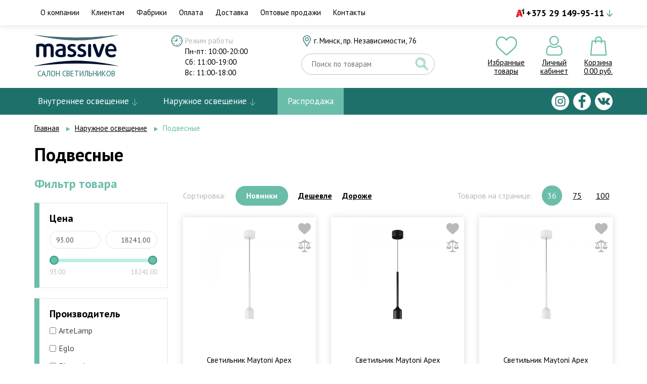

--- FILE ---
content_type: text/html; charset=utf-8
request_url: https://www.massive.by/n-podvesnye/
body_size: 26148
content:
<!DOCTYPE html>
<!--[if IE]><![endif]-->
<!--[if IE 8 ]><html prefix="og: http://ogp.me/ns# fb: http://ogp.me/ns/fb# business: http://ogp.me/ns/business#" dir="ltr" lang="ru" class="ie8"><![endif]-->
<!--[if IE 9 ]><html prefix="og: http://ogp.me/ns# fb: http://ogp.me/ns/fb# business: http://ogp.me/ns/business#" dir="ltr" lang="ru" class="ie9"><![endif]-->
<!--[if (gt IE 9)|!(IE)]><!-->
<html prefix="og: http://ogp.me/ns# fb: http://ogp.me/ns/fb# business: http://ogp.me/ns/business#" dir="ltr" lang="ru">
<!--<![endif]-->
<head>
  
    <meta charset="UTF-8" />
    <meta name="viewport" content="width=device-width, initial-scale=1">
    <link href="/image/favicon.png" rel="icon" />
    <meta http-equiv="X-UA-Compatible" content="IE=edge">
    <title>Купить уличный подвесной светильник - салон Massive</title>

      
    <base href="https://www.massive.by/" />
        <meta name="description" content="Уличные подвесные светильники влагозащищенные в интернет-магазине Массив в Миснке. Фото и цены, гарантия и доставка по всей Беларуси. 375-29-149-95-11" />
            <meta property="og:title" content="Купить уличный подвесной светильник - салон Massive" />
    <meta property="og:type" content="website" />
    <meta property="og:url" content="https://www.massive.by/n-podvesnye/" />
        <meta property="og:image" content="https://www.massive.by/image/cache/catalog/category-img/1464082242--ulichnye-svetilniki-podvesnie-600x640.jpg" />
        <meta property="og:site_name" content="Massive" />

    <link rel="stylesheet" href="catalog/view/theme/default/stylesheet/bootstrap.min.css">
    <link rel="stylesheet" href="catalog/view/theme/default/stylesheet/stylesheet.css?200722">
    <script src="catalog/view/javascript/jquery-2.1.1.min.js"></script>
   
<!-- Apple Touch Icon (iOS) -->
<link rel="apple-touch-icon" sizes="180x180" href="/apple-touch-icon.png">

<!-- Standard favicons -->
<link rel="icon" type="image/png" sizes="32x32" href="/favicon-32x32.png">
<link rel="icon" type="image/png" sizes="16x16" href="/favicon-16x16.png">

<!-- Web App Manifest -->
<link rel="manifest" href="/site.webmanifest">

<!-- (Опционально) цвет темы для Android Chrome -->
<meta name="theme-color" content="#ffffff">

        <link href="https://www.massive.by/n-podvesnye/" rel="canonical" />
            
</head>
<body class="product-category-239_278 full-body">
<!-- Google Tag Manager (noscript) -->
  <!-- Google Tag Manager -->
    <script>(function(w,d,s,l,i){w[l]=w[l]||[];w[l].push({'gtm.start':
        new Date().getTime(),event:'gtm.js'});var f=d.getElementsByTagName(s)[0],
                j=d.createElement(s),dl=l!='dataLayer'?'&l='+l:'';j.async=true;j.src=
                'https://www.googletagmanager.com/gtm.js?id='+i+dl;f.parentNode.insertBefore(j,f);
                })(window,document,'script','dataLayer','GTM-T2QGH3X');</script>
    <!-- End Google Tag Manager -->
<noscript><iframe src="https://www.googletagmanager.com/ns.html?id=GTM-T2QGH3X"
                  height="0" width="0" style="display:none;visibility:hidden"></iframe></noscript>
<!-- End Google Tag Manager (noscript) -->

<div id="top_menu_wrapper">
    <div id="top_menu" class="container">
        <ul class="d-none d-md-flex">
            <li><a href="/o-kompanii/">О компании</a></li>
            <li><a href="/pokupateljam/">Клиентам</a></li>
            <li><a href="/fabriki/">Фабрики</a></li>
            <li><a href="/pokupateljam/oplata/">Оплата</a></li>
            <li><a href="/pokupateljam/dostavka-i-samovyvoz/">Доставка</a></li>
            <li><a href="/optovym-pokupatelam/">Оптовые продажи</a></li>
            <li><a href="https://www.massive.by/kontakty/">Контакты</a></li>
        </ul>
        <div id="top_contact">
                                    <div id="header_phones_block">
                <a href="tel:+375291499511">+375 29 149-95-11</a>
                <div class="additional">
                    <div class="title">
                        Наши контакты
                    </div>
                    <div class="phones">
                        <a href="tel:375291499511" class="a1">+375 29 149-95-11</a>
                        <a href="tel:375297604922" class="a1">+375 29 760-49-22</a>
                    </div>
                    
                    <div class="email">
                        <a href="mailto:info@massive.by">info@massive.by</a>

                    </div>
                </div>
            </div>

                    </div>
    </div> <!--top_menu-->
</div> <!--top_menu_wrapper-->

<div id="header_wrapper">
    <div id="header" class="container">
        <div id="logo">
                        <a href="https://www.massive.by/"><img src="catalog/view/theme/default/image/logo.svg" alt="Massive" /></a>
                        <div>Салон светильников</div>
        </div>
        <div id="worktime" class="d-none d-md-block">
            <div class="title">Режим работы</div>
            <p>Пн-пт: 10:00-20:00</p>
            <p>Сб: 11:00-19:00</p>
            <p>Вс: 11:00-18:00</p>
        </div>
        <div id="search_block" class="d-none d-md-block">
            <div class="address">
                г. Минск, пр. Независимости, 76
            </div>
            <div id="search">

    <input type="text" name="search" value="" placeholder="Поиск по товарам" />
    <button>
        <svg width="25" height="25" viewBox="0 0 25 25" fill="none" xmlns="http://www.w3.org/2000/svg">
            <path d="M15.1367 9.27734C14.8672 9.27734 14.6484 9.49609 14.6484 9.76562C14.6484 10.0352 14.8672 10.2539 15.1367 10.2539C15.4062 10.2539 15.625 10.0352 15.625 9.76562C15.625 9.49609 15.4062 9.27734 15.1367 9.27734Z"
                  fill="#6ABDA9"/>
            <path d="M24.4278 21.666L17.9102 15.1484C18.972 13.5491 19.5312 11.697 19.5312 9.76562C19.5312 4.38086 15.1504 0 9.76562 0C4.38086 0 0 4.38086 0 9.76562C0 15.1504 4.38086 19.5312 9.76562 19.5312C11.6971 19.5312 13.5491 18.9719 15.1484 17.9103L16.9499 19.7118C16.9501 19.712 16.9504 19.7123 16.9507 19.7125L21.6659 24.4278C22.035 24.7968 22.5253 25 23.0469 25C23.5684 25 24.0588 24.7968 24.4276 24.4279C24.7967 24.0591 25 23.5687 25 23.0469C25 22.525 24.7967 22.0346 24.4278 21.666ZM14.9188 16.8812C14.9188 16.8813 14.9187 16.8813 14.9187 16.8813C13.4115 17.976 11.6296 18.5547 9.76562 18.5547C4.91934 18.5547 0.976562 14.6119 0.976562 9.76562C0.976562 4.91934 4.91934 0.976562 9.76562 0.976562C14.6119 0.976562 18.5547 4.91934 18.5547 9.76562C18.5547 11.6296 17.976 13.4115 16.8813 14.9187C16.3335 15.6732 15.6733 16.3335 14.9188 16.8812ZM15.9432 17.3239C16.4485 16.9104 16.9105 16.4485 17.3239 15.9432L18.7092 17.3285C18.2879 17.8257 17.8257 18.2879 17.3285 18.7092L15.9432 17.3239ZM23.7373 23.7373C23.5527 23.9218 23.3075 24.0234 23.0469 24.0234C22.7862 24.0234 22.5411 23.9218 22.3565 23.7373L18.0208 19.4016C18.5153 18.9772 18.9772 18.5153 19.4015 18.0208L23.7374 22.3567C23.9218 22.541 24.0234 22.786 24.0234 23.0469C24.0234 23.3077 23.9218 23.5528 23.7373 23.7373Z"
                  fill="#6ABDA9"/>
            <path d="M9.76562 1.95312C5.45776 1.95312 1.95312 5.45776 1.95312 9.76562C1.95312 14.0735 5.45776 17.5781 9.76562 17.5781C14.0735 17.5781 17.5781 14.0735 17.5781 9.76562C17.5781 5.45776 14.0735 1.95312 9.76562 1.95312ZM9.76562 16.6016C5.99629 16.6016 2.92969 13.535 2.92969 9.76562C2.92969 5.99629 5.99629 2.92969 9.76562 2.92969C13.535 2.92969 16.6016 5.99629 16.6016 9.76562C16.6016 13.535 13.535 16.6016 9.76562 16.6016Z"
                  fill="#6ABDA9"/>
            <path d="M15.2375 7.66958C14.8171 6.57524 14.085 5.6396 13.1204 4.96387C12.1328 4.27197 10.9727 3.90625 9.76562 3.90625C9.496 3.90625 9.27734 4.1249 9.27734 4.39453C9.27734 4.66416 9.496 4.88281 9.76562 4.88281C11.7724 4.88281 13.605 6.14346 14.326 8.01987C14.4006 8.21401 14.5856 8.33315 14.7819 8.33315C14.8401 8.33315 14.8993 8.32266 14.9569 8.30054C15.2086 8.20381 15.3343 7.92134 15.2375 7.66958Z"
                  fill="#6ABDA9"/>
        </svg>

    </button>



</div>
        </div> <!--search_block-->
        <div id="user_block">
            <div class="favorites">
                <a href="https://www.massive.by/wishlist/">
                    <span class="icon"></span>
                    <span class="d-none d-md-block">Избранные<br>товары</span>
                </a>
            </div>
            <div class="account">
                <a href="https://www.massive.by/login/">
                    <span class="icon"></span>
                    <span class="d-none d-md-block">Личный<br>кабинет</span>
                </a>
            </div>
            <div class="cart_block">
                <div onclick="location.href='/simplecheckout/';" id="header_cart_block" >
<span class="icon"></span>
<span class="d-none d-md-block">Корзина<br>
  <span id="cart-total"><span style="display: none;">0</span>0.00 руб.</span>
</span>
</div>


<div id="cart">

  <ul>
          </ul>
</div>
                <a href="https://www.massive.by/cart/">

                </a>
            </div>
        </div>
    </div>
</div> <!--header_wrapper-->

<div id="main_menu_wrapper">
    <div id="main_menu" class="container">
        <div id="mobile_menu" class="d-xs-block d-lg-none">
            <div id="menu_button">
                <a id="nav-icon3" href="#main_menu_list">
                    <span></span>
                    <span></span>
                    <span></span>
                    <span></span>
                    <i>Меню</i>
                </a>
            </div>
        </div>
        <div id="main_menu_list">
            <ul class="d-none d-md-flex">
                <li class="parent">
                    <a href="/katalog/">Внутреннее освещение</a>
                    <ul class="dropdown_menu">
                        
		<li class="block_title">
		<a>Типы светильников</a>

		<ul>
		
		
		
		
		
		
		
		
		
		
		
		
		
		
		
		
		
				<li >
				<a href="/lyustry/"><span>Люстры</span></a>
				

		</li>
		
		
		
		
		
		
		
		
		
		
		
		
		
		
		
		
		
		
		
		
		
		
		
		
		
		
		
		
		
		
		
		
		
		
		
		
		
		
		
		
		
		
		
		
		
		
		
		
		
		
		
		
		
		
		
		
		
		
		
		
		
		
		
		
				<li >
				<a href="/svetodiodnye/"><span>Светодиодные</span></a>
				

		</li>
		
		
		
		
		
		
		
		
		
		
		
		
		
		
		
		
		
		
		
		
		
		
		
		
		
		
		
		
		
		
		
		
		
		
		
		
		
		
		
		
		
		
		
		
		
		
		
		
		
		
		
		
		
		
		
		
		
		
		
		
		
		
		
		
		
		
		
		
		
		
		
		
				<li >
				<a href="/nastolnye/"><span>Настольные</span></a>
				

		</li>
		
		
		
		
		
		
		
		
		
		
		
		
				<li >
				<a href="/potolochnye/"><span>Потолочные</span></a>
				

		</li>
		
		
		
		
		
		
		
		
		
		
		
		
		
		
		
		
		
		
		
		
				<li >
				<a href="/abazhury/"><span>Абажуры</span></a>
				

		</li>
		
		
		
		
		
		
				<li >
				<a href="/bra/"><span>Бра</span></a>
				

		</li>
		
		
		
		
				<li >
				<a href="/vstraivaemye/"><span>Встраиваемые</span></a>
				

		</li>
		
		
		
		
				<li >
				<a href="/komplektujuschie/"><span>Комплектующие</span></a>
				

		</li>
		
		
		
		
		
		
				<li >
				<a href="/lenta-svetodiodnaya/"><span>Лента светодиодная</span></a>
				

		</li>
		
		
		
		
				<li >
				<a href="/napolnye/"><span>Напольные</span></a>
				

		</li>
		
		
				<li >
				<a href="/nastennye/"><span>Настенные</span></a>
				

		</li>
		
		
				<li >
				<a href="/nochniki/"><span>Ночники</span></a>
				

		</li>
		
		
				<li >
				<a href="/nastenno-potolochnie/"><span>Настенно-потолочные</span></a>
				

		</li>
		
		
				<li >
				<a href="/podvesnye/"><span>Подвесные</span></a>
				

		</li>
		
		
				<li >
				<a href="/podsvetka-dlya-kartin/"><span>Подсветка для картин</span></a>
				

		</li>
		
		
				<li >
				<a href="/spoti/"><span>Споты</span></a>
				

		</li>
		
		
				<li >
				<a href="/trekovie/"><span>Трековые</span></a>
				

		</li>
		
		
				<li >
				<a href="/tochechnie-nakladnie/"><span>Точечные накладные</span></a>
				

		</li>
		
			</ul>
	</li>










		<li class="block_title">
		<a>Назначение светильников</a>

		<ul>
		
		
		
		
		
		
		
		
		
		
		
		
		
		
		
		
		
		
		
		
		
		
		
				<li >
				<a href="/prihozhaya/"><span>Прихожая</span></a>
				

		</li>
		
		
				<li >
				<a href="/gostinaya/"><span>Гостиная</span></a>
				

		</li>
		
		
		
		
		
		
		
		
		
		
		
		
		
		
				<li >
				<a href="/vannaya/"><span>Ванная</span></a>
				

		</li>
		
		
		
		
				<li >
				<a href="/restoran-i-bar/"><span>Ресторан и бар</span></a>
				

		</li>
		
		
		
		
		
		
		
		
		
		
		
		
		
		
				<li >
				<a href="/spalnya/"><span>Спальня</span></a>
				

		</li>
		
		
		
		
		
		
		
		
		
		
		
		
		
		
		
		
				<li >
				<a href="/dekor/"><span>Декор</span></a>
				

		</li>
		
		
		
		
		
		
		
		
		
		
		
		
		
		
		
		
		
		
				<li >
				<a href="/detskaya/"><span>Детская</span></a>
				

		</li>
		
		
		
		
		
		
		
		
		
		
		
		
		
		
		
		
				<li >
				<a href="/zal/"><span>Зал</span></a>
				

		</li>
		
		
		
		
		
		
		
		
		
		
		
		
		
		
		
		
				<li >
				<a href="/kuhnya/"><span>Кухня</span></a>
				

		</li>
		
		
		
		
		
		
		
		
		
		
		
		
		
		
				<li >
				<a href="/ofis/"><span>Офис</span></a>
				

		</li>
		
		
		
		
		
		
		
		
		
		
		
		
		
		
		
		
		
		
		
		
		
		
		
		
		
		
		
		
		
		
		
		
		
		
		
		
		
		
		
		
		
		
		
		
		
		
		
		
		
		
		
		
		
		
		
		
		
		
		
		
		
		
		
		
		
		
		
		
		
		
		
		
		
		
		
		
		
		
		
		
		
		
		
		
		
		
		
		
		
			</ul>
	</li>










		<li class="block_title">
		<a>Бренды светильников</a>

		<ul>
		
				<li >
				<a href="/arte/"><span>Arte</span></a>
				

		</li>
		
		
		
		
		
		
				<li >
				<a href="/maytoni/"><span>Maytoni</span></a>
				

		</li>
		
		
				<li >
				<a href="/odeon-light/"><span>Odeon Light</span></a>
				

		</li>
		
		
		
		
		
		
				<li >
				<a href="/eglo/"><span>Eglo</span></a>
				

		</li>
		
		
		
		
		
		
				<li >
				<a href="/novotech/"><span>Novotech</span></a>
				

		</li>
		
		
		
		
		
		
				<li >
				<a href="/lumion/"><span>Lumion</span></a>
				

		</li>
		
		
		
		
		
		
		
		
		
		
		
		
		
		
		
		
		
		
				<li >
				<a href="/lightstar/"><span>Lightstar</span></a>
				

		</li>
		
		
				<li >
				<a href="/sonex/"><span>Sonex</span></a>
				

		</li>
		
		
		
		
		
		
		
		
		
		
		
		
				<li >
				<a href="/kolarz/"><span>Kolarz</span></a>
				

		</li>
		
		
		
		
				<li >
				<a href="/voltega/"><span>Voltega</span></a>
				

		</li>
		
		
		
		
		
		
		
		
				<li >
				<a href="/crystallux/"><span>Crystal Lux</span></a>
				

		</li>
		
		
		
		
				<li >
				<a href="/divinare/"><span>Divinare</span></a>
				

		</li>
		
		
				<li >
				<a href="/artglass/"><span>Artglass</span></a>
				

		</li>
		
		
				<li >
				<a href="/ideallux/"><span>Ideallux</span></a>
				

		</li>
		
		
		
		
		
		
		
		
		
		
		
		
		
		
		
		
				<li >
				<a href="/kink-light/"><span>Kink Light</span></a>
				

		</li>
		
		
		
		
		
		
		
		
		
		
		
		
		
		
				<li >
				<a href="/freya/"><span>Freya</span></a>
				

		</li>
		
		
				<li >
				<a href="/elstead/"><span>Elstead</span></a>
				

		</li>
		
		
		
		
		
		
				<li >
				<a href="/f-promo/"><span>F-Promo</span></a>
				

		</li>
		
		
		
		
		
		
		
		
		
		
				<li >
				<a href="/orion/"><span>Orion</span></a>
				

		</li>
		
		
		
		
		
		
				<li >
				<a href="/favourite/"><span>Favourite</span></a>
				

		</li>
		
		
		
		
		
		
		
		
		
		
		
		
		
		
		
		
		
		
				<li >
				<a href="/stluce/"><span>STLuce</span></a>
				

		</li>
		
		
		
		
		
		
		
		
		
		
		
		
		
		
		
		
				<li >
				<a href="/evoluce/"><span>Evoluce</span></a>
				

		</li>
		
		
		
		
		
		
		
		
		
		
		
		
		
		
		
		
		
		
		
		
		
		
		
		
		
		
		
		
		
		
		
		
		
		
		
		
		
		
		
		
		
		
		
		
		
		
		
		
		
		
		
		
		
		
		
		
		
		
		
			</ul>
	</li>









                    </ul>
                </li>
                <li class="parent">
                    <a href="/ulichnye-svetilniki/">Наружное освещение</a>
                    <ul class="dropdown_menu">
                        
		<li class="block_title">
		<a>Типы светильников</a>

		<ul>
		
		
		
		
		
		
		
		
		
		
		
		
		
		
		
		
		
		
		
		
		
		
		
		
		
		
		
		
		
		
		
		
		
		
		
		
		
		
		
		
		
		
		
		
		
		
		
		
		
		
		
		
		
		
		
		
		
		
		
		
		
		
		
		
		
		
		
		
		
		
		
		
		
		
		
		
		
		
		
		
		
		
		
		
		
				<li >
				<a href="/n-vstraivaemye/"><span>Встраиваемые</span></a>
				

		</li>
		
		
		
		
		
		
		
		
		
		
		
		
		
		
		
		
		
		
		
		
		
		
		
		
		
		
		
		
		
		
		
		
		
		
		
		
		
		
		
		
		
		
		
		
		
		
		
		
		
		
		
		
		
		
		
		
		
		
		
		
		
		
		
		
				<li >
				<a href="/nazemnye/"><span>Наземные</span></a>
				

		</li>
		
		
		
		
		
		
		
		
		
		
		
		
				<li >
				<a href="/n-nastennye/"><span>Настенные</span></a>
				

		</li>
		
		
		
		
		
		
		
		
		
		
		
		
		
		
				<li >
				<a href="/n-potolochnye/"><span>Потолочные</span></a>
				

		</li>
		
		
		
		
		
		
		
		
		
		
		
		
		
		
		
		
		
		
				<li >
				<a href="/n-podvesnye/"><span>Подвесные</span></a>
				

		</li>
		
		
		
		
				<li >
				<a href="/prozhektory/"><span>Прожекторы</span></a>
				

		</li>
		
		
		
		
				<li >
				<a href="/sadovye-perenosnye/"><span>Садовые переносные</span></a>
				

		</li>
		
		
				<li >
				<a href="/fasadnye-svetilniki/"><span>Фасадные светильники</span></a>
				

		</li>
		
		
		
		
				<li >
				<a href="/fonari/"><span>Фонари</span></a>
				

		</li>
		
		
		
		
		
		
		
		
		
		
		
		
		
		
		
		
		
		
		
			</ul>
	</li>










		<li class="block_title">
		<a>Назначение светильников</a>

		<ul>
		
		
		
		
		
		
		
		
		
		
		
		
		
		
		
		
		
		
		
		
		
		
		
		
		
		
		
		
		
		
		
		
		
				<li >
				<a href="/dacha/"><span>Дача</span></a>
				

		</li>
		
		
		
		
		
		
		
		
		
		
		
		
		
		
		
		
				<li >
				<a href="/dorozhka/"><span>Дорожка</span></a>
				

		</li>
		
		
		
		
		
		
		
		
		
		
		
		
		
		
		
		
		
		
				<li >
				<a href="/kafe/"><span>Кафе</span></a>
				

		</li>
		
		
		
		
		
		
		
		
		
		
		
		
		
		
		
		
		
		
		
		
				<li >
				<a href="/kryltso/"><span>Крыльцо</span></a>
				

		</li>
		
		
		
		
		
		
		
		
		
		
		
		
				<li >
				<a href="/park/"><span>Парк</span></a>
				

		</li>
		
		
		
		
		
		
		
		
		
		
		
		
		
		
		
		
		
		
		
		
		
		
		
		
		
		
		
		
		
		
		
		
				<li >
				<a href="/trotuar/"><span>Тротуар</span></a>
				

		</li>
		
		
		
		
		
		
		
		
		
		
		
		
				<li >
				<a href="/besedka/"><span>Беседка</span></a>
				

		</li>
		
		
		
		
		
		
		
		
		
		
		
		
		
		
		
		
		
		
		
		
		
		
		
		
		
		
		
		
		
		
		
		
		
		
		
		
		
		
		
		
		
		
		
		
		
		
		
		
		
		
		
		
		
		
		
		
		
		
		
		
		
		
		
		
		
		
		
		
		
		
		
		
		
		
		
		
		
		
		
		
		
		
		
			</ul>
	</li>










		<li class="block_title">
		<a>Бренды светильников</a>

		<ul>
		
		
		
		
		
		
		
		
		
		
		
		
		
		
		
		
		
		
		
		
		
		
		
		
		
		
		
		
		
		
		
		
		
		
		
		
		
		
		
		
		
		
		
		
		
		
		
		
		
		
		
		
		
		
		
		
		
		
		
		
		
		
		
		
		
		
		
		
		
		
		
		
		
		
		
		
		
		
		
		
		
		
		
				<li >
				<a href="/n-maytoni/"><span>Maytoni</span></a>
				

		</li>
		
		
		
		
		
		
		
		
		
		
		
		
		
		
				<li >
				<a href="/n-eglo/"><span>Eglo</span></a>
				

		</li>
		
		
		
		
		
		
		
		
		
		
		
		
		
		
		
		
				<li >
				<a href="/n-odeon-light/"><span>Odeon Light</span></a>
				

		</li>
		
		
		
		
		
		
		
		
		
		
		
		
		
		
		
		
		
		
		
		
		
		
		
		
		
		
		
		
		
		
		
		
		
		
		
		
		
		
		
		
		
		
		
		
		
		
				<li >
				<a href="/ulichnye-svetilniki/n-arte"><span>Arte</span></a>
				

		</li>
		
		
		
		
		
		
		
		
		
		
		
		
				<li >
				<a href="/n-ideallux/"><span>Ideallux</span></a>
				

		</li>
		
		
				<li >
				<a href="/n-kink-light/"><span>Kink Light</span></a>
				

		</li>
		
		
		
		
		
		
				<li >
				<a href="/n-lightstar/"><span>Lightstar</span></a>
				

		</li>
		
		
		
		
				<li >
				<a href="/n-orion/"><span>Orion</span></a>
				

		</li>
		
		
		
		
		
		
				<li >
				<a href="/n-stluce/"><span>STLuce</span></a>
				

		</li>
		
		
		
		
		
		
		
		
		
		
		
		
		
		
		
		
		
		
		
		
		
		
		
		
		
		
		
		
		
		
		
		
		
		
		
		
		
			</ul>
	</li>









                    </ul>
                </li>
                <li><a href="/specials/">Распродажа</a></li>
            </ul>
        </div>

        <div class="d-none d-md-flex" id="header_social">
            <a href="https://www.instagram.com/salon.massive/" class="in"></a>
            <a href="https://www.facebook.com/Massiveby-1461710144145166/?pnref=lhc" class="fb"></a>
            <a href="https://vk.com/massive_by" class="vk"></a>
        </div>
    </div>
</div> <!--main_menu_wrapper-->
<script async src="//app.call-tracking.by/scripts/phones.js?5ba08613-89c1-4ade-8b44-f80b166014c1"></script>
<div id="breadcrumbs_wrapper">
    <div id="breadcrumbs" class="container">
        <ul itemscope itemtype="http://schema.org/BreadcrumbList">
                                                <li itemprop="itemListElement" itemscope itemtype="http://schema.org/ListItem">
                <span>
                    <a href="https://www.massive.by/" itemprop="item"><span itemprop="name">Главная</span></a>
                </span>
                <span class="sep">
                    <svg width="7" height="9" viewBox="0 0 7 9" fill="none" xmlns="http://www.w3.org/2000/svg">
                    <path d="M7 4.5L0.25 8.39711L0.25 0.602886L7 4.5Z" fill="#404040"/>
                    <path d="M7 4.5L0.25 8.39711L0.25 0.602886L7 4.5Z" fill="#6ABDA9"/>
                    </svg>
                </span>
                <meta itemprop="position" content="1" />
            </li>
            
                                                <li itemprop="itemListElement" itemscope itemtype="http://schema.org/ListItem">
                <span>
                    <a href="https://www.massive.by/ulichnye-svetilniki/" itemprop="item"><span itemprop="name">Наружное освещение</span></a>
                </span>
                <span class="sep">
                    <svg width="7" height="9" viewBox="0 0 7 9" fill="none" xmlns="http://www.w3.org/2000/svg">
                    <path d="M7 4.5L0.25 8.39711L0.25 0.602886L7 4.5Z" fill="#404040"/>
                    <path d="M7 4.5L0.25 8.39711L0.25 0.602886L7 4.5Z" fill="#6ABDA9"/>
                    </svg>
                </span>
                <meta itemprop="position" content="2" />
            </li>
            
                                                <li>Подвесные</li>
                    </ul>
    </div>
</div> <!--breadcrumbs_wrapper-->

<div id="page_wrapper">
    <div id="page" class="container">
        <h1>Подвесные</h1>
                <div class="row">
            <div class="col-12 col-md-3">
                <div id="sidebar">
                    <div class="title">Фильтр товара</div>
                    
    <div class="ocf-offcanvas ocfilter-mobile hidden-sm hidden-md hidden-lg">
  <div class="ocfilter-mobile-handle">

  </div>
  <div class="ocf-offcanvas-body"></div>
</div>

<div class="panel ocfilter panel-default" id="ocfilter">
  <button type="button" class="close_filter d-block d-lg-none btn btn-primary" data-toggle="offcanvas"><i class="uk-icon-close"></i></button>

  <div class="list-group">
    
    <div class="list-group-item ocfilter-option cfilter-option-price" data-toggle="popover-price">
  <div class="ocf-option-name ocf-option-name-price">
		Цена&nbsp;
	</div>
    <div id="price_range_form">
        <div>

            <input name="price[min]" value="93.00" type="text" class="form-control input-sm" id="min-price-value">
        </div>
        <div>

            <input name="price[max]" value="18241.00" type="text" class="form-control input-sm" id="max-price-value">
        </div>
    </div>

    <div class="price_range">
                <span id="price-from">93.00</span>  руб.&nbsp;–&nbsp;<span id="price-to">18241.00</span>  руб.    </div>

  <div class="ocf-option-values">
		<div id="scale-price" class="scale ocf-target" data-option-id="p"
      data-start-min="93.00"
      data-start-max="18241.00"
      data-range-min="93.00"
      data-range-max="18241.00"
      data-element-min="#price-from"
      data-element-max="#price-to"
      data-control-min="#min-price-value"
      data-control-max="#max-price-value"
    ></div>
  </div>
    <div class="price_range_custom">
        <div>93.00</div>
        <div>18241.00</div>
    </div>



</div>

    

<div class="list-group-item ocfilter-option" id="option-m">
  <div class="ocf-option-name">
    Производитель      
      
		  </div>

  <div class="ocf-option-values">
    
    
    

<label id="v-m40" data-option-id="m">
    <span class="checkmark"></span><input type="checkbox" name="ocf[m]" value="m:40" class="ocf-target" autocomplete="off" />
      ArteLamp  </label>
<span class="uk-clearfix"></span>

<label id="v-m57" data-option-id="m">
    <span class="checkmark"></span><input type="checkbox" name="ocf[m]" value="m:57" class="ocf-target" autocomplete="off" />
      Eglo  </label>
<span class="uk-clearfix"></span>

<label id="v-m58" data-option-id="m">
    <span class="checkmark"></span><input type="checkbox" name="ocf[m]" value="m:58" class="ocf-target" autocomplete="off" />
      Elstead  </label>
<span class="uk-clearfix"></span>

<label id="v-m61" data-option-id="m">
    <span class="checkmark"></span><input type="checkbox" name="ocf[m]" value="m:61" class="ocf-target" autocomplete="off" />
      Favourite  </label>
<span class="uk-clearfix"></span>

<label id="v-m45" data-option-id="m">
    <span class="checkmark"></span><input type="checkbox" name="ocf[m]" value="m:45" class="ocf-target" autocomplete="off" />
      Ideallux  </label>
<span class="uk-clearfix"></span>

<label id="v-m49" data-option-id="m">
    <span class="checkmark"></span><input type="checkbox" name="ocf[m]" value="m:49" class="ocf-target" autocomplete="off" />
      Maytoni  </label>
<span class="uk-clearfix"></span>

<div class="collapse" id="ocfilter-hidden-values-m">
  <hr style="margin:0 0 10px;" />
    
<label id="v-m51" data-option-id="m">
    <span class="checkmark"></span><input type="checkbox" name="ocf[m]" value="m:51" class="ocf-target" autocomplete="off" />
      Novotech  </label>
<span class="uk-clearfix"></span>
    
<label id="v-m52" data-option-id="m">
    <span class="checkmark"></span><input type="checkbox" name="ocf[m]" value="m:52" class="ocf-target" autocomplete="off" />
      Odeon Light  </label>
<span class="uk-clearfix"></span>
    
<label id="v-m59" data-option-id="m">
    <span class="checkmark"></span><input type="checkbox" name="ocf[m]" value="m:59" class="ocf-target" autocomplete="off" />
      STLuce  </label>
<span class="uk-clearfix"></span>
  </div>
<div class="collapse-value">
  <button type="button" data-target="#ocfilter-hidden-values-m" data-toggle="collapse" class="btn btn-block">Показать все</button>
</div>

    
      </div>
</div>

<div class="list-group-item ocfilter-option" id="option-s">
  <div class="ocf-option-name">
    Наличие      
      
		  </div>

  <div class="ocf-option-values">
    
    
    

<label id="v-sin" data-option-id="s">
    <span class="checkmark"></span><input type="checkbox" name="ocf[s]" value="s:in" class="ocf-target" autocomplete="off" />
      В наличии  </label>
<span class="uk-clearfix"></span>


    
      </div>
</div>

<div class="list-group-item ocfilter-option" id="option-10207">
  <div class="ocf-option-name">
    Новинка      
		  </div>

  <div class="ocf-option-values">
    
    
    

<label id="v-102072664777448" data-option-id="10207">
    <span class="checkmark"></span><input type="checkbox" name="ocf[10207]" value="10207:2664777448" class="ocf-target" autocomplete="off" />
      Да  </label>
<span class="uk-clearfix"></span>


    
      </div>
</div>

<div class="list-group-item ocfilter-option" id="option-10198">
  <div class="ocf-option-name">
    Цвет плафона      
		  </div>

  <div class="ocf-option-values">
    
    
    

<label id="v-10198221935243" data-option-id="10198">
    <span class="checkmark"></span><input type="checkbox" name="ocf[10198]" value="10198:221935243" class="ocf-target" autocomplete="off" />
      Белый  </label>
<span class="uk-clearfix"></span>

<label id="v-101981224037148" data-option-id="10198">
    <span class="checkmark"></span><input type="checkbox" name="ocf[10198]" value="10198:1224037148" class="ocf-target" autocomplete="off" />
      Бронза  </label>
<span class="uk-clearfix"></span>

<label id="v-101983169099559" data-option-id="10198">
    <span class="checkmark"></span><input type="checkbox" name="ocf[10198]" value="10198:3169099559" class="ocf-target" autocomplete="off" />
      Зеленый  </label>
<span class="uk-clearfix"></span>

<label id="v-101983243036879" data-option-id="10198">
    <span class="checkmark"></span><input type="checkbox" name="ocf[10198]" value="10198:3243036879" class="ocf-target" autocomplete="off" />
      Золото  </label>
<span class="uk-clearfix"></span>

<label id="v-10198816962131" data-option-id="10198">
    <span class="checkmark"></span><input type="checkbox" name="ocf[10198]" value="10198:816962131" class="ocf-target" autocomplete="off" />
      Коричневый  </label>
<span class="uk-clearfix"></span>

<label id="v-10198951931514" data-option-id="10198">
    <span class="checkmark"></span><input type="checkbox" name="ocf[10198]" value="10198:951931514" class="ocf-target" autocomplete="off" />
      Кофейный  </label>
<span class="uk-clearfix"></span>

<div class="collapse" id="ocfilter-hidden-values-10198">
  <hr style="margin:0 0 10px;" />
    
<label id="v-101983346951130" data-option-id="10198">
    <span class="checkmark"></span><input type="checkbox" name="ocf[10198]" value="10198:3346951130" class="ocf-target" autocomplete="off" />
      Матовый  </label>
<span class="uk-clearfix"></span>
    
<label id="v-101982550273785" data-option-id="10198">
    <span class="checkmark"></span><input type="checkbox" name="ocf[10198]" value="10198:2550273785" class="ocf-target" autocomplete="off" />
      Прозрачный  </label>
<span class="uk-clearfix"></span>
    
<label id="v-101983685310660" data-option-id="10198">
    <span class="checkmark"></span><input type="checkbox" name="ocf[10198]" value="10198:3685310660" class="ocf-target" autocomplete="off" />
      Черный  </label>
<span class="uk-clearfix"></span>
    
<label id="v-101984131513602" data-option-id="10198">
    <span class="checkmark"></span><input type="checkbox" name="ocf[10198]" value="10198:4131513602" class="ocf-target" autocomplete="off" />
      Янтарь  </label>
<span class="uk-clearfix"></span>
  </div>
<div class="collapse-value">
  <button type="button" data-target="#ocfilter-hidden-values-10198" data-toggle="collapse" class="btn btn-block">Показать все</button>
</div>

    
      </div>
</div>

<div class="list-group-item ocfilter-option" id="option-10186">
  <div class="ocf-option-name">
    Цвет основания      
		  </div>

  <div class="ocf-option-values">
    
    
    

<label id="v-101863303758178" data-option-id="10186">
    <span class="checkmark"></span><input type="checkbox" name="ocf[10186]" value="10186:3303758178" class="ocf-target" autocomplete="off" />
      Белый  </label>
<span class="uk-clearfix"></span>

<label id="v-10186790493018" data-option-id="10186">
    <span class="checkmark"></span><input type="checkbox" name="ocf[10186]" value="10186:790493018" class="ocf-target" autocomplete="off" />
      Бронза  </label>
<span class="uk-clearfix"></span>

<label id="v-101862795926921" data-option-id="10186">
    <span class="checkmark"></span><input type="checkbox" name="ocf[10186]" value="10186:2795926921" class="ocf-target" autocomplete="off" />
      Золото  </label>
<span class="uk-clearfix"></span>

<label id="v-101864099338915" data-option-id="10186">
    <span class="checkmark"></span><input type="checkbox" name="ocf[10186]" value="10186:4099338915" class="ocf-target" autocomplete="off" />
      Коричневый  </label>
<span class="uk-clearfix"></span>

<label id="v-101862529924237" data-option-id="10186">
    <span class="checkmark"></span><input type="checkbox" name="ocf[10186]" value="10186:2529924237" class="ocf-target" autocomplete="off" />
      Кофейный  </label>
<span class="uk-clearfix"></span>

<label id="v-101862759702425" data-option-id="10186">
    <span class="checkmark"></span><input type="checkbox" name="ocf[10186]" value="10186:2759702425" class="ocf-target" autocomplete="off" />
      Никель  </label>
<span class="uk-clearfix"></span>

<div class="collapse" id="ocfilter-hidden-values-10186">
  <hr style="margin:0 0 10px;" />
    
<label id="v-101861275377603" data-option-id="10186">
    <span class="checkmark"></span><input type="checkbox" name="ocf[10186]" value="10186:1275377603" class="ocf-target" autocomplete="off" />
      Серебро  </label>
<span class="uk-clearfix"></span>
    
<label id="v-101864151755778" data-option-id="10186">
    <span class="checkmark"></span><input type="checkbox" name="ocf[10186]" value="10186:4151755778" class="ocf-target" autocomplete="off" />
      Серый  </label>
<span class="uk-clearfix"></span>
    
<label id="v-101863158427010" data-option-id="10186">
    <span class="checkmark"></span><input type="checkbox" name="ocf[10186]" value="10186:3158427010" class="ocf-target" autocomplete="off" />
      Черный  </label>
<span class="uk-clearfix"></span>
  </div>
<div class="collapse-value">
  <button type="button" data-target="#ocfilter-hidden-values-10186" data-toggle="collapse" class="btn btn-block">Показать все</button>
</div>

    
      </div>
</div>

<div class="list-group-item ocfilter-option" id="option-10212">
  <div class="ocf-option-name">
    Страна производства      
		  </div>

  <div class="ocf-option-values">
    
    
    

<label id="v-102122151989623" data-option-id="10212">
    <span class="checkmark"></span><input type="checkbox" name="ocf[10212]" value="10212:2151989623" class="ocf-target" autocomplete="off" />
      Австрия  </label>
<span class="uk-clearfix"></span>

<label id="v-102123943470383" data-option-id="10212">
    <span class="checkmark"></span><input type="checkbox" name="ocf[10212]" value="10212:3943470383" class="ocf-target" autocomplete="off" />
      Англия  </label>
<span class="uk-clearfix"></span>

<label id="v-102124009725364" data-option-id="10212">
    <span class="checkmark"></span><input type="checkbox" name="ocf[10212]" value="10212:4009725364" class="ocf-target" autocomplete="off" />
      Германия  </label>
<span class="uk-clearfix"></span>

<label id="v-102122120942410" data-option-id="10212">
    <span class="checkmark"></span><input type="checkbox" name="ocf[10212]" value="10212:2120942410" class="ocf-target" autocomplete="off" />
      Италия  </label>
<span class="uk-clearfix"></span>


    
      </div>
</div>

<div class="list-group-item ocfilter-option" id="option-10174">
  <div class="ocf-option-name">
    Назначение      
      
		  </div>

  <div class="ocf-option-values">
    
    
    

<label id="v-101743295882576" data-option-id="10174">
    <span class="checkmark"></span><input type="checkbox" name="ocf[10174]" value="10174:3295882576" class="ocf-target" autocomplete="off" />
      Беседка  </label>
<span class="uk-clearfix"></span>

<label id="v-101741413109005" data-option-id="10174">
    <span class="checkmark"></span><input type="checkbox" name="ocf[10174]" value="10174:1413109005" class="ocf-target" autocomplete="off" />
      Дача  </label>
<span class="uk-clearfix"></span>

<label id="v-101744294977349" data-option-id="10174">
    <span class="checkmark"></span><input type="checkbox" name="ocf[10174]" value="10174:4294977349" class="ocf-target" autocomplete="off" />
      Кафе  </label>
<span class="uk-clearfix"></span>

<label id="v-101744294977351" data-option-id="10174">
    <span class="checkmark"></span><input type="checkbox" name="ocf[10174]" value="10174:4294977351" class="ocf-target" autocomplete="off" />
      Крыльцо  </label>
<span class="uk-clearfix"></span>

<label id="v-101744294977350" data-option-id="10174">
    <span class="checkmark"></span><input type="checkbox" name="ocf[10174]" value="10174:4294977350" class="ocf-target" autocomplete="off" />
      Парк  </label>
<span class="uk-clearfix"></span>

<label id="v-10174696025441" data-option-id="10174">
    <span class="checkmark"></span><input type="checkbox" name="ocf[10174]" value="10174:696025441" class="ocf-target" autocomplete="off" />
      Подсветка дома  </label>
<span class="uk-clearfix"></span>


    
      </div>
</div>

<div class="list-group-item ocfilter-option" id="option-10175">
  <div class="ocf-option-name">
    Тип      
		  </div>

  <div class="ocf-option-values">
    
    
    

<label id="v-10175709056101" data-option-id="10175">
    <span class="checkmark"></span><input type="checkbox" name="ocf[10175]" value="10175:709056101" class="ocf-target" autocomplete="off" />
      Подвесные  </label>
<span class="uk-clearfix"></span>


    
      </div>
</div>

<div class="list-group-item ocfilter-option" id="option-10176">
  <div class="ocf-option-name">
    Стиль      
		  </div>

  <div class="ocf-option-values">
    
    
    

<label id="v-10176916797198" data-option-id="10176">
    <span class="checkmark"></span><input type="checkbox" name="ocf[10176]" value="10176:916797198" class="ocf-target" autocomplete="off" />
      Maytoni Outdoor  </label>
<span class="uk-clearfix"></span>

<label id="v-101763588085161" data-option-id="10176">
    <span class="checkmark"></span><input type="checkbox" name="ocf[10176]" value="10176:3588085161" class="ocf-target" autocomplete="off" />
      Кантри  </label>
<span class="uk-clearfix"></span>

<label id="v-101762577199578" data-option-id="10176">
    <span class="checkmark"></span><input type="checkbox" name="ocf[10176]" value="10176:2577199578" class="ocf-target" autocomplete="off" />
      Классика  </label>
<span class="uk-clearfix"></span>

<label id="v-101763762166939" data-option-id="10176">
    <span class="checkmark"></span><input type="checkbox" name="ocf[10176]" value="10176:3762166939" class="ocf-target" autocomplete="off" />
      Лофт  </label>
<span class="uk-clearfix"></span>

<label id="v-101763355822871" data-option-id="10176">
    <span class="checkmark"></span><input type="checkbox" name="ocf[10176]" value="10176:3355822871" class="ocf-target" autocomplete="off" />
      Модерн  </label>
<span class="uk-clearfix"></span>


    
      </div>
</div>

<div class="list-group-item ocfilter-option" id="option-10177">
  <div class="ocf-option-name">
    Кол-во ламп      
		    <span id="left-value-10177">0</span>
				-&nbsp;<span id="right-value-10177">10</span>
		
          </div>

  <div class="ocf-option-values">
    
    <div id="scale-10177" class="scale ocf-target"
  data-option-id="10177"
  data-start-min="0"
  data-start-max="10"
  data-range-min="0"
  data-range-max="10"
  data-element-min="#left-value-10177"
  data-element-max="#right-value-10177"
></div>
      </div>
</div>

<div class="list-group-item ocfilter-option" id="option-10195">
  <div class="ocf-option-name">
    Страна бренда      
		  </div>

  <div class="ocf-option-values">
    
    
    

<label id="v-101951003326246" data-option-id="10195">
    <span class="checkmark"></span><input type="checkbox" name="ocf[10195]" value="10195:1003326246" class="ocf-target" autocomplete="off" />
      Австрия  </label>
<span class="uk-clearfix"></span>


    
      </div>
</div>

<div class="list-group-item ocfilter-option" id="option-10178">
  <div class="ocf-option-name">
    Тип патрона      
		  </div>

  <div class="ocf-option-values">
    
    
    

<label id="v-101782078743398" data-option-id="10178">
    <span class="checkmark"></span><input type="checkbox" name="ocf[10178]" value="10178:2078743398" class="ocf-target" autocomplete="off" />
      E27  </label>
<span class="uk-clearfix"></span>

<label id="v-101783712362334" data-option-id="10178">
    <span class="checkmark"></span><input type="checkbox" name="ocf[10178]" value="10178:3712362334" class="ocf-target" autocomplete="off" />
      LED  </label>
<span class="uk-clearfix"></span>


    
      </div>
</div>

<div class="list-group-item ocfilter-option" id="option-10187">
  <div class="ocf-option-name">
    Материал основания      
		  </div>

  <div class="ocf-option-values">
    
    
    

<label id="v-10187497467660" data-option-id="10187">
    <span class="checkmark"></span><input type="checkbox" name="ocf[10187]" value="10187:497467660" class="ocf-target" autocomplete="off" />
      Алюминий  </label>
<span class="uk-clearfix"></span>

<label id="v-101872618376029" data-option-id="10187">
    <span class="checkmark"></span><input type="checkbox" name="ocf[10187]" value="10187:2618376029" class="ocf-target" autocomplete="off" />
      Латунь  </label>
<span class="uk-clearfix"></span>

<label id="v-101872001381150" data-option-id="10187">
    <span class="checkmark"></span><input type="checkbox" name="ocf[10187]" value="10187:2001381150" class="ocf-target" autocomplete="off" />
      Металл  </label>
<span class="uk-clearfix"></span>

<label id="v-101871373480875" data-option-id="10187">
    <span class="checkmark"></span><input type="checkbox" name="ocf[10187]" value="10187:1373480875" class="ocf-target" autocomplete="off" />
      Нержавеющая сталь  </label>
<span class="uk-clearfix"></span>

<label id="v-101873004678822" data-option-id="10187">
    <span class="checkmark"></span><input type="checkbox" name="ocf[10187]" value="10187:3004678822" class="ocf-target" autocomplete="off" />
      Пластик  </label>
<span class="uk-clearfix"></span>

<label id="v-101873016160836" data-option-id="10187">
    <span class="checkmark"></span><input type="checkbox" name="ocf[10187]" value="10187:3016160836" class="ocf-target" autocomplete="off" />
      Полимер  </label>
<span class="uk-clearfix"></span>

<div class="collapse" id="ocfilter-hidden-values-10187">
  <hr style="margin:0 0 10px;" />
    
<label id="v-10187781524020" data-option-id="10187">
    <span class="checkmark"></span><input type="checkbox" name="ocf[10187]" value="10187:781524020" class="ocf-target" autocomplete="off" />
      Сталь  </label>
<span class="uk-clearfix"></span>
  </div>
<div class="collapse-value">
  <button type="button" data-target="#ocfilter-hidden-values-10187" data-toggle="collapse" class="btn btn-block">Показать все</button>
</div>

    
      </div>
</div>

<div class="list-group-item ocfilter-option" id="option-10193">
  <div class="ocf-option-name">
    Материал плафона      
		  </div>

  <div class="ocf-option-values">
    
    
    

<label id="v-10193721231230" data-option-id="10193">
    <span class="checkmark"></span><input type="checkbox" name="ocf[10193]" value="10193:721231230" class="ocf-target" autocomplete="off" />
      Металл  </label>
<span class="uk-clearfix"></span>

<label id="v-101932006165507" data-option-id="10193">
    <span class="checkmark"></span><input type="checkbox" name="ocf[10193]" value="10193:2006165507" class="ocf-target" autocomplete="off" />
      Поликарбонат  </label>
<span class="uk-clearfix"></span>

<label id="v-101934146385580" data-option-id="10193">
    <span class="checkmark"></span><input type="checkbox" name="ocf[10193]" value="10193:4146385580" class="ocf-target" autocomplete="off" />
      Стекло  </label>
<span class="uk-clearfix"></span>


    
      </div>
</div>

<div class="list-group-item ocfilter-option" id="option-10179">
  <div class="ocf-option-name">
    Тип лампы      
		  </div>

  <div class="ocf-option-values">
    
    
    

<label id="v-101791295399840" data-option-id="10179">
    <span class="checkmark"></span><input type="checkbox" name="ocf[10179]" value="10179:1295399840" class="ocf-target" autocomplete="off" />
      Накаливания  </label>
<span class="uk-clearfix"></span>


    
      </div>
</div>



  </div>
  <div id='ocfilter-button'>
    <button class='btn-yellow disabled'></button>
  </div>
</div>
<script type="text/javascript"><!--
    $(function() {
        $('body').append($('.ocfilter-mobile').remove().get(0).outerHTML);

        var options = {
            mobile: $('.show_filter').is(':visible'),
            php: {
                searchButton : 1,
        showPrice    : 1,
        showCounter  : 0,
        manualPrice  : 1,
        link         : 'https://www.massive.by/n-podvesnye/',
            path         : '278',
            params       : '',
            index        : 'filter_ocfilter'
    },
        text: {
            show_all: 'Показать все',
                hide    : 'Скрыть',
                load    : 'Загрузка...',
                any     : 'Все',
                select  : 'Укажите параметры'
        }
    };

        if (options.mobile) {
            $('.ocf-offcanvas-body').html($('#ocfilter').remove().get(0).outerHTML);
        }

        $('[data-toggle="offcanvas"]').on('click', function(e) {
            $(this).toggleClass('active');
            $('body').toggleClass('modal-open');
            $('.ocfilter-mobile').toggleClass('active');
        });

        setTimeout(function() {
            $('#ocfilter').ocfilter(options);
        }, 1);
    });
    //--></script>
  
                </div>
            </div>
            <div class="col-12 col-md-9">

                                <div id="subcategories">
                                                        </div>
                


                                <div id="category_b">
                                      </div>
                                <div id="selected_filters">

                </div>


                <div id="category_top">
                    <button type="button" class="show_filter d-block d-lg-none btn btn-primary" data-toggle="offcanvas">Подбор товара</button>





                    <div class="sort">
                        <label>Сортировка:</label>
                                                                        <a rel="nofollow" href="https://www.massive.by/n-podvesnye/?sort=p.date_added&amp;order=DESC" class="selected">Новинки</a>
                                                                                                <a rel="nofollow" href="https://www.massive.by/n-podvesnye/?sort=p.price&amp;order=ASC">Дешевле</a>
                                                                                                <a rel="nofollow" href="https://www.massive.by/n-podvesnye/?sort=p.price&amp;order=DESC">Дороже</a>
                                                                    </div>
                    <div class="limits d-none d-md-flex">
                        <label>Товаров на странице:</label>
                                                                        <a rel="nofollow" href="https://www.massive.by/n-podvesnye/?limit=36" class="selected">36</a>
                                                                                                <a rel="nofollow" href="https://www.massive.by/n-podvesnye/?limit=75">75</a>
                                                                                                <a rel="nofollow" href="https://www.massive.by/n-podvesnye/?limit=100">100</a>
                                                


                    </div>
                </div>

                <div class="products">
                    <div class="row">

                                                <div class="col-6 col-md-4">
                            <div class="product">
                                <div class="image">
                                    <a href="https://www.massive.by/product/svetilnik-maytoni-apex-o491pl-l8w3k"><img srcset="data:image/svg+xml;charset=utf-8,%3Csvg%20xmlns%3D%27http%3A%2F%2Fwww.w3.org%2F2000%2Fsvg%27%20viewBox%3D%270%200%20194%2069%27%2F%3E" src="https://www.massive.by/image/cache/catalog/mega_csv_import/96514_O491PLL8W3K-600x640.jpg" alt="Светильник Maytoni Apex O491PL-L8W3K" title="Светильник Maytoni Apex O491PL-L8W3K" class="demilazyload img-responsive" /></a>
                                    <div class="favorites">
                                        <button class="favorite_button" type="button" onclick="wishlist.add('96514');"><svg width="25" height="23" viewBox="0 0 25 23" fill="none" xmlns="http://www.w3.org/2000/svg">
                                                <path d="M23.0167 2.54385C21.7226 1.14024 19.9469 0.367188 18.0162 0.367188C16.5731 0.367188 15.2515 0.823425 14.0881 1.72312C13.501 2.17726 12.969 2.73287 12.5 3.38137C12.0312 2.73306 11.499 2.17726 10.9118 1.72312C9.74846 0.823425 8.42686 0.367188 6.98376 0.367188C5.05314 0.367188 3.27721 1.14024 1.98307 2.54385C0.704384 3.93107 0 5.82621 0 7.88042C0 9.99472 0.787926 11.9301 2.47955 13.9714C3.99284 15.7973 6.16779 17.6508 8.68645 19.7972C9.54647 20.5302 10.5213 21.361 11.5335 22.246C11.801 22.4802 12.1441 22.6092 12.5 22.6092C12.8557 22.6092 13.199 22.4802 13.4661 22.2464C14.4783 21.3612 15.4537 20.53 16.3141 19.7966C18.8324 17.6506 21.0073 15.7973 22.5206 13.9712C24.2123 11.9301 25 9.99472 25 7.88023C25 5.82621 24.2956 3.93107 23.0167 2.54385Z" fill="#B9B9B9"/>
                                            </svg></button>
                                    </div>
                                    <div class="compare">
                                        <button type="button" title="В сравнение" onclick="compare.add('96514');">
                                            <svg width="25" height="25" viewBox="0 0 25 25" fill="none" xmlns="http://www.w3.org/2000/svg">
                                                <path d="M5.17578 19.0918C8.05039 19.0918 10.3027 17.4832 10.3027 15.4297V14.6973H8.6582L6.43252 6.90796C7.24282 6.76304 7.90005 6.60298 8.49888 6.45537C9.51104 6.20654 10.4338 5.99629 11.7676 5.93501V20.9459L5.68506 25H19.3135L13.2324 20.9459V5.93501C14.5662 5.99624 15.489 6.20654 16.5011 6.45537C17.1 6.60298 17.7572 6.76304 18.5675 6.90796L16.3418 14.6973H14.6973V15.4297C14.6973 17.4832 16.9496 19.0918 19.8242 19.0918C22.6988 19.0918 25 17.4832 25 15.4297V14.6973H23.3066L21.1736 7.23242C22.2164 7.31699 23.4846 7.37305 25 7.37305V5.9082C20.6069 5.9082 18.727 4.55566 17.1112 3.3626C15.9809 2.52734 14.9046 1.6856 13.2324 1.50425V0H11.7676V1.50425C10.0954 1.68555 9.01914 2.52734 7.88877 3.3626C6.273 4.55566 4.39312 5.9082 0 5.9082V7.37305C1.51499 7.37305 2.78315 7.31709 3.82583 7.23252L1.69336 14.6973H0V15.4297C0 17.4832 2.30117 19.0918 5.17578 19.0918ZM21.7827 14.6973H17.8657L19.8241 7.84341L21.7827 14.6973ZM5.17554 7.84233L7.13423 14.6973H3.21724L5.17554 7.84233Z" fill="#B9B9B9"/>
                                            </svg>
                                        </button>
                                    </div>

                                </div>
                                <div class="title">
                                    <a href="https://www.massive.by/product/svetilnik-maytoni-apex-o491pl-l8w3k">
                                        Светильник Maytoni Apex O491PL-L8W3K
                                    </a>
                                </div>
                                <div class="price_block">
                                                                        
                                                                        <div class="price">
                                                                                333.00 руб.                                                                            </div>
                                                                                                            
                                </div>
                                                                <div class="cart_block">
                                    <div class="quantity">
                                        <div class="minus">-</div>
                                        <input type="text" class="quantity_input" name="quantity96514" id="quantity96514" value="1"/>
                                        <div class="plus">+</div>
                                    </div>
                                    <button class="add_to_cart" type="button" onclick="cart.add('96514', $('#quantity96514').val());">Купить</button>
                                </div>
                                <div class="one_click">
                                                                        <button type="button" class="btn-block boc_order_category_btn"  data-toggle="modal" data-target="#boc_order" data-product="Светильник Maytoni Apex O491PL-L8W3K" data-product_id="96514">Купить в 1 клик</button>
                                                                    </div>
                                                                                                <div class="stock_status out-stock">
                                    <div>
                                                                                <svg width="21" height="20" viewBox="0 0 21 20" fill="none" xmlns="http://www.w3.org/2000/svg">
                                            <path d="M10.8004 20C5.29823 20 0.800415 15.5022 0.800415 10C0.800415 4.49781 5.29823 0 10.8004 0C16.3026 0 20.8004 4.49781 20.8004 10C20.8441 15.5022 16.3463 20 10.8004 20ZM10.8004 1.04803C5.86592 1.04803 1.89212 5.0655 1.89212 9.95633C1.89212 14.8472 5.90958 18.8646 10.8004 18.8646C15.6912 18.8646 19.7087 14.8472 19.7087 9.95633C19.7087 5.0655 15.7349 1.04803 10.8004 1.04803Z" fill="#6ABDA9"/>
                                            <path d="M13.9445 15.1091L10.2327 11.3973V4.62878H11.4118V10.917L14.7742 14.2794L13.9445 15.1091Z" fill="#6ABDA9"/>
                                        </svg>Под заказ
                                                                            </div>

                                </div>
                            </div>
                        </div>

                                                <div class="col-6 col-md-4">
                            <div class="product">
                                <div class="image">
                                    <a href="https://www.massive.by/product/svetilnik-maytoni-apex-o491pl-l8b3k"><img srcset="data:image/svg+xml;charset=utf-8,%3Csvg%20xmlns%3D%27http%3A%2F%2Fwww.w3.org%2F2000%2Fsvg%27%20viewBox%3D%270%200%20194%2069%27%2F%3E" src="https://www.massive.by/image/cache/catalog/mega_csv_import/96513_O491PLL8B3K-600x640.jpg" alt="Светильник Maytoni Apex O491PL-L8B3K" title="Светильник Maytoni Apex O491PL-L8B3K" class="demilazyload img-responsive" /></a>
                                    <div class="favorites">
                                        <button class="favorite_button" type="button" onclick="wishlist.add('96513');"><svg width="25" height="23" viewBox="0 0 25 23" fill="none" xmlns="http://www.w3.org/2000/svg">
                                                <path d="M23.0167 2.54385C21.7226 1.14024 19.9469 0.367188 18.0162 0.367188C16.5731 0.367188 15.2515 0.823425 14.0881 1.72312C13.501 2.17726 12.969 2.73287 12.5 3.38137C12.0312 2.73306 11.499 2.17726 10.9118 1.72312C9.74846 0.823425 8.42686 0.367188 6.98376 0.367188C5.05314 0.367188 3.27721 1.14024 1.98307 2.54385C0.704384 3.93107 0 5.82621 0 7.88042C0 9.99472 0.787926 11.9301 2.47955 13.9714C3.99284 15.7973 6.16779 17.6508 8.68645 19.7972C9.54647 20.5302 10.5213 21.361 11.5335 22.246C11.801 22.4802 12.1441 22.6092 12.5 22.6092C12.8557 22.6092 13.199 22.4802 13.4661 22.2464C14.4783 21.3612 15.4537 20.53 16.3141 19.7966C18.8324 17.6506 21.0073 15.7973 22.5206 13.9712C24.2123 11.9301 25 9.99472 25 7.88023C25 5.82621 24.2956 3.93107 23.0167 2.54385Z" fill="#B9B9B9"/>
                                            </svg></button>
                                    </div>
                                    <div class="compare">
                                        <button type="button" title="В сравнение" onclick="compare.add('96513');">
                                            <svg width="25" height="25" viewBox="0 0 25 25" fill="none" xmlns="http://www.w3.org/2000/svg">
                                                <path d="M5.17578 19.0918C8.05039 19.0918 10.3027 17.4832 10.3027 15.4297V14.6973H8.6582L6.43252 6.90796C7.24282 6.76304 7.90005 6.60298 8.49888 6.45537C9.51104 6.20654 10.4338 5.99629 11.7676 5.93501V20.9459L5.68506 25H19.3135L13.2324 20.9459V5.93501C14.5662 5.99624 15.489 6.20654 16.5011 6.45537C17.1 6.60298 17.7572 6.76304 18.5675 6.90796L16.3418 14.6973H14.6973V15.4297C14.6973 17.4832 16.9496 19.0918 19.8242 19.0918C22.6988 19.0918 25 17.4832 25 15.4297V14.6973H23.3066L21.1736 7.23242C22.2164 7.31699 23.4846 7.37305 25 7.37305V5.9082C20.6069 5.9082 18.727 4.55566 17.1112 3.3626C15.9809 2.52734 14.9046 1.6856 13.2324 1.50425V0H11.7676V1.50425C10.0954 1.68555 9.01914 2.52734 7.88877 3.3626C6.273 4.55566 4.39312 5.9082 0 5.9082V7.37305C1.51499 7.37305 2.78315 7.31709 3.82583 7.23252L1.69336 14.6973H0V15.4297C0 17.4832 2.30117 19.0918 5.17578 19.0918ZM21.7827 14.6973H17.8657L19.8241 7.84341L21.7827 14.6973ZM5.17554 7.84233L7.13423 14.6973H3.21724L5.17554 7.84233Z" fill="#B9B9B9"/>
                                            </svg>
                                        </button>
                                    </div>

                                </div>
                                <div class="title">
                                    <a href="https://www.massive.by/product/svetilnik-maytoni-apex-o491pl-l8b3k">
                                        Светильник Maytoni Apex O491PL-L8B3K
                                    </a>
                                </div>
                                <div class="price_block">
                                                                        
                                                                        <div class="price">
                                                                                333.00 руб.                                                                            </div>
                                                                                                            
                                </div>
                                                                <div class="cart_block">
                                    <div class="quantity">
                                        <div class="minus">-</div>
                                        <input type="text" class="quantity_input" name="quantity96513" id="quantity96513" value="1"/>
                                        <div class="plus">+</div>
                                    </div>
                                    <button class="add_to_cart" type="button" onclick="cart.add('96513', $('#quantity96513').val());">Купить</button>
                                </div>
                                <div class="one_click">
                                                                        <button type="button" class="btn-block boc_order_category_btn"  data-toggle="modal" data-target="#boc_order" data-product="Светильник Maytoni Apex O491PL-L8B3K" data-product_id="96513">Купить в 1 клик</button>
                                                                    </div>
                                                                                                <div class="stock_status out-stock">
                                    <div>
                                                                                <svg width="21" height="20" viewBox="0 0 21 20" fill="none" xmlns="http://www.w3.org/2000/svg">
                                            <path d="M10.8004 20C5.29823 20 0.800415 15.5022 0.800415 10C0.800415 4.49781 5.29823 0 10.8004 0C16.3026 0 20.8004 4.49781 20.8004 10C20.8441 15.5022 16.3463 20 10.8004 20ZM10.8004 1.04803C5.86592 1.04803 1.89212 5.0655 1.89212 9.95633C1.89212 14.8472 5.90958 18.8646 10.8004 18.8646C15.6912 18.8646 19.7087 14.8472 19.7087 9.95633C19.7087 5.0655 15.7349 1.04803 10.8004 1.04803Z" fill="#6ABDA9"/>
                                            <path d="M13.9445 15.1091L10.2327 11.3973V4.62878H11.4118V10.917L14.7742 14.2794L13.9445 15.1091Z" fill="#6ABDA9"/>
                                        </svg>Под заказ
                                                                            </div>

                                </div>
                            </div>
                        </div>

                                                <div class="col-6 col-md-4">
                            <div class="product">
                                <div class="image">
                                    <a href="https://www.massive.by/product/svetilnik-maytoni-apex-o491pl-l6w3k"><img srcset="data:image/svg+xml;charset=utf-8,%3Csvg%20xmlns%3D%27http%3A%2F%2Fwww.w3.org%2F2000%2Fsvg%27%20viewBox%3D%270%200%20194%2069%27%2F%3E" src="https://www.massive.by/image/cache/catalog/mega_csv_import/96512_O491PLL6W3K-600x640.jpg" alt="Светильник Maytoni Apex O491PL-L6W3K" title="Светильник Maytoni Apex O491PL-L6W3K" class="demilazyload img-responsive" /></a>
                                    <div class="favorites">
                                        <button class="favorite_button" type="button" onclick="wishlist.add('96512');"><svg width="25" height="23" viewBox="0 0 25 23" fill="none" xmlns="http://www.w3.org/2000/svg">
                                                <path d="M23.0167 2.54385C21.7226 1.14024 19.9469 0.367188 18.0162 0.367188C16.5731 0.367188 15.2515 0.823425 14.0881 1.72312C13.501 2.17726 12.969 2.73287 12.5 3.38137C12.0312 2.73306 11.499 2.17726 10.9118 1.72312C9.74846 0.823425 8.42686 0.367188 6.98376 0.367188C5.05314 0.367188 3.27721 1.14024 1.98307 2.54385C0.704384 3.93107 0 5.82621 0 7.88042C0 9.99472 0.787926 11.9301 2.47955 13.9714C3.99284 15.7973 6.16779 17.6508 8.68645 19.7972C9.54647 20.5302 10.5213 21.361 11.5335 22.246C11.801 22.4802 12.1441 22.6092 12.5 22.6092C12.8557 22.6092 13.199 22.4802 13.4661 22.2464C14.4783 21.3612 15.4537 20.53 16.3141 19.7966C18.8324 17.6506 21.0073 15.7973 22.5206 13.9712C24.2123 11.9301 25 9.99472 25 7.88023C25 5.82621 24.2956 3.93107 23.0167 2.54385Z" fill="#B9B9B9"/>
                                            </svg></button>
                                    </div>
                                    <div class="compare">
                                        <button type="button" title="В сравнение" onclick="compare.add('96512');">
                                            <svg width="25" height="25" viewBox="0 0 25 25" fill="none" xmlns="http://www.w3.org/2000/svg">
                                                <path d="M5.17578 19.0918C8.05039 19.0918 10.3027 17.4832 10.3027 15.4297V14.6973H8.6582L6.43252 6.90796C7.24282 6.76304 7.90005 6.60298 8.49888 6.45537C9.51104 6.20654 10.4338 5.99629 11.7676 5.93501V20.9459L5.68506 25H19.3135L13.2324 20.9459V5.93501C14.5662 5.99624 15.489 6.20654 16.5011 6.45537C17.1 6.60298 17.7572 6.76304 18.5675 6.90796L16.3418 14.6973H14.6973V15.4297C14.6973 17.4832 16.9496 19.0918 19.8242 19.0918C22.6988 19.0918 25 17.4832 25 15.4297V14.6973H23.3066L21.1736 7.23242C22.2164 7.31699 23.4846 7.37305 25 7.37305V5.9082C20.6069 5.9082 18.727 4.55566 17.1112 3.3626C15.9809 2.52734 14.9046 1.6856 13.2324 1.50425V0H11.7676V1.50425C10.0954 1.68555 9.01914 2.52734 7.88877 3.3626C6.273 4.55566 4.39312 5.9082 0 5.9082V7.37305C1.51499 7.37305 2.78315 7.31709 3.82583 7.23252L1.69336 14.6973H0V15.4297C0 17.4832 2.30117 19.0918 5.17578 19.0918ZM21.7827 14.6973H17.8657L19.8241 7.84341L21.7827 14.6973ZM5.17554 7.84233L7.13423 14.6973H3.21724L5.17554 7.84233Z" fill="#B9B9B9"/>
                                            </svg>
                                        </button>
                                    </div>

                                </div>
                                <div class="title">
                                    <a href="https://www.massive.by/product/svetilnik-maytoni-apex-o491pl-l6w3k">
                                        Светильник Maytoni Apex O491PL-L6W3K
                                    </a>
                                </div>
                                <div class="price_block">
                                                                        
                                                                        <div class="price">
                                                                                372.00 руб.                                                                            </div>
                                                                                                            
                                </div>
                                                                <div class="cart_block">
                                    <div class="quantity">
                                        <div class="minus">-</div>
                                        <input type="text" class="quantity_input" name="quantity96512" id="quantity96512" value="1"/>
                                        <div class="plus">+</div>
                                    </div>
                                    <button class="add_to_cart" type="button" onclick="cart.add('96512', $('#quantity96512').val());">Купить</button>
                                </div>
                                <div class="one_click">
                                                                        <button type="button" class="btn-block boc_order_category_btn"  data-toggle="modal" data-target="#boc_order" data-product="Светильник Maytoni Apex O491PL-L6W3K" data-product_id="96512">Купить в 1 клик</button>
                                                                    </div>
                                                                                                <div class="stock_status out-stock">
                                    <div>
                                                                                <svg width="21" height="20" viewBox="0 0 21 20" fill="none" xmlns="http://www.w3.org/2000/svg">
                                            <path d="M10.8004 20C5.29823 20 0.800415 15.5022 0.800415 10C0.800415 4.49781 5.29823 0 10.8004 0C16.3026 0 20.8004 4.49781 20.8004 10C20.8441 15.5022 16.3463 20 10.8004 20ZM10.8004 1.04803C5.86592 1.04803 1.89212 5.0655 1.89212 9.95633C1.89212 14.8472 5.90958 18.8646 10.8004 18.8646C15.6912 18.8646 19.7087 14.8472 19.7087 9.95633C19.7087 5.0655 15.7349 1.04803 10.8004 1.04803Z" fill="#6ABDA9"/>
                                            <path d="M13.9445 15.1091L10.2327 11.3973V4.62878H11.4118V10.917L14.7742 14.2794L13.9445 15.1091Z" fill="#6ABDA9"/>
                                        </svg>Под заказ
                                                                            </div>

                                </div>
                            </div>
                        </div>

                                                <div class="col-6 col-md-4">
                            <div class="product">
                                <div class="image">
                                    <a href="https://www.massive.by/product/svetilnik-maytoni-apex-o491pl-l6b3k"><img srcset="data:image/svg+xml;charset=utf-8,%3Csvg%20xmlns%3D%27http%3A%2F%2Fwww.w3.org%2F2000%2Fsvg%27%20viewBox%3D%270%200%20194%2069%27%2F%3E" src="https://www.massive.by/image/cache/catalog/mega_csv_import/96511_O491PLL6B3K-600x640.jpg" alt="Светильник Maytoni Apex O491PL-L6B3K" title="Светильник Maytoni Apex O491PL-L6B3K" class="demilazyload img-responsive" /></a>
                                    <div class="favorites">
                                        <button class="favorite_button" type="button" onclick="wishlist.add('96511');"><svg width="25" height="23" viewBox="0 0 25 23" fill="none" xmlns="http://www.w3.org/2000/svg">
                                                <path d="M23.0167 2.54385C21.7226 1.14024 19.9469 0.367188 18.0162 0.367188C16.5731 0.367188 15.2515 0.823425 14.0881 1.72312C13.501 2.17726 12.969 2.73287 12.5 3.38137C12.0312 2.73306 11.499 2.17726 10.9118 1.72312C9.74846 0.823425 8.42686 0.367188 6.98376 0.367188C5.05314 0.367188 3.27721 1.14024 1.98307 2.54385C0.704384 3.93107 0 5.82621 0 7.88042C0 9.99472 0.787926 11.9301 2.47955 13.9714C3.99284 15.7973 6.16779 17.6508 8.68645 19.7972C9.54647 20.5302 10.5213 21.361 11.5335 22.246C11.801 22.4802 12.1441 22.6092 12.5 22.6092C12.8557 22.6092 13.199 22.4802 13.4661 22.2464C14.4783 21.3612 15.4537 20.53 16.3141 19.7966C18.8324 17.6506 21.0073 15.7973 22.5206 13.9712C24.2123 11.9301 25 9.99472 25 7.88023C25 5.82621 24.2956 3.93107 23.0167 2.54385Z" fill="#B9B9B9"/>
                                            </svg></button>
                                    </div>
                                    <div class="compare">
                                        <button type="button" title="В сравнение" onclick="compare.add('96511');">
                                            <svg width="25" height="25" viewBox="0 0 25 25" fill="none" xmlns="http://www.w3.org/2000/svg">
                                                <path d="M5.17578 19.0918C8.05039 19.0918 10.3027 17.4832 10.3027 15.4297V14.6973H8.6582L6.43252 6.90796C7.24282 6.76304 7.90005 6.60298 8.49888 6.45537C9.51104 6.20654 10.4338 5.99629 11.7676 5.93501V20.9459L5.68506 25H19.3135L13.2324 20.9459V5.93501C14.5662 5.99624 15.489 6.20654 16.5011 6.45537C17.1 6.60298 17.7572 6.76304 18.5675 6.90796L16.3418 14.6973H14.6973V15.4297C14.6973 17.4832 16.9496 19.0918 19.8242 19.0918C22.6988 19.0918 25 17.4832 25 15.4297V14.6973H23.3066L21.1736 7.23242C22.2164 7.31699 23.4846 7.37305 25 7.37305V5.9082C20.6069 5.9082 18.727 4.55566 17.1112 3.3626C15.9809 2.52734 14.9046 1.6856 13.2324 1.50425V0H11.7676V1.50425C10.0954 1.68555 9.01914 2.52734 7.88877 3.3626C6.273 4.55566 4.39312 5.9082 0 5.9082V7.37305C1.51499 7.37305 2.78315 7.31709 3.82583 7.23252L1.69336 14.6973H0V15.4297C0 17.4832 2.30117 19.0918 5.17578 19.0918ZM21.7827 14.6973H17.8657L19.8241 7.84341L21.7827 14.6973ZM5.17554 7.84233L7.13423 14.6973H3.21724L5.17554 7.84233Z" fill="#B9B9B9"/>
                                            </svg>
                                        </button>
                                    </div>

                                </div>
                                <div class="title">
                                    <a href="https://www.massive.by/product/svetilnik-maytoni-apex-o491pl-l6b3k">
                                        Светильник Maytoni Apex O491PL-L6B3K
                                    </a>
                                </div>
                                <div class="price_block">
                                                                        
                                                                        <div class="price">
                                                                                372.00 руб.                                                                            </div>
                                                                                                            
                                </div>
                                                                <div class="cart_block">
                                    <div class="quantity">
                                        <div class="minus">-</div>
                                        <input type="text" class="quantity_input" name="quantity96511" id="quantity96511" value="1"/>
                                        <div class="plus">+</div>
                                    </div>
                                    <button class="add_to_cart" type="button" onclick="cart.add('96511', $('#quantity96511').val());">Купить</button>
                                </div>
                                <div class="one_click">
                                                                        <button type="button" class="btn-block boc_order_category_btn"  data-toggle="modal" data-target="#boc_order" data-product="Светильник Maytoni Apex O491PL-L6B3K" data-product_id="96511">Купить в 1 клик</button>
                                                                    </div>
                                                                                                <div class="stock_status out-stock">
                                    <div>
                                                                                <svg width="21" height="20" viewBox="0 0 21 20" fill="none" xmlns="http://www.w3.org/2000/svg">
                                            <path d="M10.8004 20C5.29823 20 0.800415 15.5022 0.800415 10C0.800415 4.49781 5.29823 0 10.8004 0C16.3026 0 20.8004 4.49781 20.8004 10C20.8441 15.5022 16.3463 20 10.8004 20ZM10.8004 1.04803C5.86592 1.04803 1.89212 5.0655 1.89212 9.95633C1.89212 14.8472 5.90958 18.8646 10.8004 18.8646C15.6912 18.8646 19.7087 14.8472 19.7087 9.95633C19.7087 5.0655 15.7349 1.04803 10.8004 1.04803Z" fill="#6ABDA9"/>
                                            <path d="M13.9445 15.1091L10.2327 11.3973V4.62878H11.4118V10.917L14.7742 14.2794L13.9445 15.1091Z" fill="#6ABDA9"/>
                                        </svg>Под заказ
                                                                            </div>

                                </div>
                            </div>
                        </div>

                                                <div class="col-6 col-md-4">
                            <div class="product">
                                <div class="image">
                                    <a href="https://www.massive.by/product/svetilnik-novotech-street-359290"><img srcset="data:image/svg+xml;charset=utf-8,%3Csvg%20xmlns%3D%27http%3A%2F%2Fwww.w3.org%2F2000%2Fsvg%27%20viewBox%3D%270%200%20194%2069%27%2F%3E" src="https://www.massive.by/image/cache/catalog/mega_csv_import/89768_359290-600x640.jpg" alt="Светильник Novotech STREET 359290" title="Светильник Novotech STREET 359290" class="demilazyload img-responsive" /></a>
                                    <div class="favorites">
                                        <button class="favorite_button" type="button" onclick="wishlist.add('89768');"><svg width="25" height="23" viewBox="0 0 25 23" fill="none" xmlns="http://www.w3.org/2000/svg">
                                                <path d="M23.0167 2.54385C21.7226 1.14024 19.9469 0.367188 18.0162 0.367188C16.5731 0.367188 15.2515 0.823425 14.0881 1.72312C13.501 2.17726 12.969 2.73287 12.5 3.38137C12.0312 2.73306 11.499 2.17726 10.9118 1.72312C9.74846 0.823425 8.42686 0.367188 6.98376 0.367188C5.05314 0.367188 3.27721 1.14024 1.98307 2.54385C0.704384 3.93107 0 5.82621 0 7.88042C0 9.99472 0.787926 11.9301 2.47955 13.9714C3.99284 15.7973 6.16779 17.6508 8.68645 19.7972C9.54647 20.5302 10.5213 21.361 11.5335 22.246C11.801 22.4802 12.1441 22.6092 12.5 22.6092C12.8557 22.6092 13.199 22.4802 13.4661 22.2464C14.4783 21.3612 15.4537 20.53 16.3141 19.7966C18.8324 17.6506 21.0073 15.7973 22.5206 13.9712C24.2123 11.9301 25 9.99472 25 7.88023C25 5.82621 24.2956 3.93107 23.0167 2.54385Z" fill="#B9B9B9"/>
                                            </svg></button>
                                    </div>
                                    <div class="compare">
                                        <button type="button" title="В сравнение" onclick="compare.add('89768');">
                                            <svg width="25" height="25" viewBox="0 0 25 25" fill="none" xmlns="http://www.w3.org/2000/svg">
                                                <path d="M5.17578 19.0918C8.05039 19.0918 10.3027 17.4832 10.3027 15.4297V14.6973H8.6582L6.43252 6.90796C7.24282 6.76304 7.90005 6.60298 8.49888 6.45537C9.51104 6.20654 10.4338 5.99629 11.7676 5.93501V20.9459L5.68506 25H19.3135L13.2324 20.9459V5.93501C14.5662 5.99624 15.489 6.20654 16.5011 6.45537C17.1 6.60298 17.7572 6.76304 18.5675 6.90796L16.3418 14.6973H14.6973V15.4297C14.6973 17.4832 16.9496 19.0918 19.8242 19.0918C22.6988 19.0918 25 17.4832 25 15.4297V14.6973H23.3066L21.1736 7.23242C22.2164 7.31699 23.4846 7.37305 25 7.37305V5.9082C20.6069 5.9082 18.727 4.55566 17.1112 3.3626C15.9809 2.52734 14.9046 1.6856 13.2324 1.50425V0H11.7676V1.50425C10.0954 1.68555 9.01914 2.52734 7.88877 3.3626C6.273 4.55566 4.39312 5.9082 0 5.9082V7.37305C1.51499 7.37305 2.78315 7.31709 3.82583 7.23252L1.69336 14.6973H0V15.4297C0 17.4832 2.30117 19.0918 5.17578 19.0918ZM21.7827 14.6973H17.8657L19.8241 7.84341L21.7827 14.6973ZM5.17554 7.84233L7.13423 14.6973H3.21724L5.17554 7.84233Z" fill="#B9B9B9"/>
                                            </svg>
                                        </button>
                                    </div>

                                </div>
                                <div class="title">
                                    <a href="https://www.massive.by/product/svetilnik-novotech-street-359290">
                                        Светильник Novotech STREET 359290
                                    </a>
                                </div>
                                <div class="price_block">
                                                                        
                                                                        <div class="price">
                                                                                1 040.60 руб.                                                                            </div>
                                                                                                            
                                </div>
                                                                <div class="cart_block">
                                    <div class="quantity">
                                        <div class="minus">-</div>
                                        <input type="text" class="quantity_input" name="quantity89768" id="quantity89768" value="1"/>
                                        <div class="plus">+</div>
                                    </div>
                                    <button class="add_to_cart" type="button" onclick="cart.add('89768', $('#quantity89768').val());">Купить</button>
                                </div>
                                <div class="one_click">
                                                                        <button type="button" class="btn-block boc_order_category_btn"  data-toggle="modal" data-target="#boc_order" data-product="Светильник Novotech STREET 359290" data-product_id="89768">Купить в 1 клик</button>
                                                                    </div>
                                                                                                <div class="stock_status out-stock">
                                    <div>
                                                                                <svg width="21" height="20" viewBox="0 0 21 20" fill="none" xmlns="http://www.w3.org/2000/svg">
                                            <path d="M10.8004 20C5.29823 20 0.800415 15.5022 0.800415 10C0.800415 4.49781 5.29823 0 10.8004 0C16.3026 0 20.8004 4.49781 20.8004 10C20.8441 15.5022 16.3463 20 10.8004 20ZM10.8004 1.04803C5.86592 1.04803 1.89212 5.0655 1.89212 9.95633C1.89212 14.8472 5.90958 18.8646 10.8004 18.8646C15.6912 18.8646 19.7087 14.8472 19.7087 9.95633C19.7087 5.0655 15.7349 1.04803 10.8004 1.04803Z" fill="#6ABDA9"/>
                                            <path d="M13.9445 15.1091L10.2327 11.3973V4.62878H11.4118V10.917L14.7742 14.2794L13.9445 15.1091Z" fill="#6ABDA9"/>
                                        </svg>Под заказ
                                                                            </div>

                                </div>
                            </div>
                        </div>

                                                <div class="col-6 col-md-4">
                            <div class="product">
                                <div class="image">
                                    <a href="https://www.massive.by/product/maytoni-o-tr01-1-p-8wb3k"><img srcset="data:image/svg+xml;charset=utf-8,%3Csvg%20xmlns%3D%27http%3A%2F%2Fwww.w3.org%2F2000%2Fsvg%27%20viewBox%3D%270%200%20194%2069%27%2F%3E" src="https://www.massive.by/image/cache/catalog/mega_csv_import/89318_OTR012P8WB3K-600x640.jpg" alt="Светильник Maytoni Focus O-TR01-1-P-8WB3K" title="Светильник Maytoni Focus O-TR01-1-P-8WB3K" class="demilazyload img-responsive" /></a>
                                    <div class="favorites">
                                        <button class="favorite_button" type="button" onclick="wishlist.add('89318');"><svg width="25" height="23" viewBox="0 0 25 23" fill="none" xmlns="http://www.w3.org/2000/svg">
                                                <path d="M23.0167 2.54385C21.7226 1.14024 19.9469 0.367188 18.0162 0.367188C16.5731 0.367188 15.2515 0.823425 14.0881 1.72312C13.501 2.17726 12.969 2.73287 12.5 3.38137C12.0312 2.73306 11.499 2.17726 10.9118 1.72312C9.74846 0.823425 8.42686 0.367188 6.98376 0.367188C5.05314 0.367188 3.27721 1.14024 1.98307 2.54385C0.704384 3.93107 0 5.82621 0 7.88042C0 9.99472 0.787926 11.9301 2.47955 13.9714C3.99284 15.7973 6.16779 17.6508 8.68645 19.7972C9.54647 20.5302 10.5213 21.361 11.5335 22.246C11.801 22.4802 12.1441 22.6092 12.5 22.6092C12.8557 22.6092 13.199 22.4802 13.4661 22.2464C14.4783 21.3612 15.4537 20.53 16.3141 19.7966C18.8324 17.6506 21.0073 15.7973 22.5206 13.9712C24.2123 11.9301 25 9.99472 25 7.88023C25 5.82621 24.2956 3.93107 23.0167 2.54385Z" fill="#B9B9B9"/>
                                            </svg></button>
                                    </div>
                                    <div class="compare">
                                        <button type="button" title="В сравнение" onclick="compare.add('89318');">
                                            <svg width="25" height="25" viewBox="0 0 25 25" fill="none" xmlns="http://www.w3.org/2000/svg">
                                                <path d="M5.17578 19.0918C8.05039 19.0918 10.3027 17.4832 10.3027 15.4297V14.6973H8.6582L6.43252 6.90796C7.24282 6.76304 7.90005 6.60298 8.49888 6.45537C9.51104 6.20654 10.4338 5.99629 11.7676 5.93501V20.9459L5.68506 25H19.3135L13.2324 20.9459V5.93501C14.5662 5.99624 15.489 6.20654 16.5011 6.45537C17.1 6.60298 17.7572 6.76304 18.5675 6.90796L16.3418 14.6973H14.6973V15.4297C14.6973 17.4832 16.9496 19.0918 19.8242 19.0918C22.6988 19.0918 25 17.4832 25 15.4297V14.6973H23.3066L21.1736 7.23242C22.2164 7.31699 23.4846 7.37305 25 7.37305V5.9082C20.6069 5.9082 18.727 4.55566 17.1112 3.3626C15.9809 2.52734 14.9046 1.6856 13.2324 1.50425V0H11.7676V1.50425C10.0954 1.68555 9.01914 2.52734 7.88877 3.3626C6.273 4.55566 4.39312 5.9082 0 5.9082V7.37305C1.51499 7.37305 2.78315 7.31709 3.82583 7.23252L1.69336 14.6973H0V15.4297C0 17.4832 2.30117 19.0918 5.17578 19.0918ZM21.7827 14.6973H17.8657L19.8241 7.84341L21.7827 14.6973ZM5.17554 7.84233L7.13423 14.6973H3.21724L5.17554 7.84233Z" fill="#B9B9B9"/>
                                            </svg>
                                        </button>
                                    </div>

                                </div>
                                <div class="title">
                                    <a href="https://www.massive.by/product/maytoni-o-tr01-1-p-8wb3k">
                                        Светильник Maytoni Focus O-TR01-1-P-8WB3K
                                    </a>
                                </div>
                                <div class="price_block">
                                                                        
                                                                        <div class="price">
                                                                                332.00 руб.                                                                            </div>
                                                                                                            
                                </div>
                                                                <div class="cart_block">
                                    <div class="quantity">
                                        <div class="minus">-</div>
                                        <input type="text" class="quantity_input" name="quantity89318" id="quantity89318" value="1"/>
                                        <div class="plus">+</div>
                                    </div>
                                    <button class="add_to_cart" type="button" onclick="cart.add('89318', $('#quantity89318').val());">Купить</button>
                                </div>
                                <div class="one_click">
                                                                        <button type="button" class="btn-block boc_order_category_btn"  data-toggle="modal" data-target="#boc_order" data-product="Светильник Maytoni Focus O-TR01-1-P-8WB3K" data-product_id="89318">Купить в 1 клик</button>
                                                                    </div>
                                                                                                <div class="stock_status out-stock">
                                    <div>
                                                                                <svg width="21" height="20" viewBox="0 0 21 20" fill="none" xmlns="http://www.w3.org/2000/svg">
                                            <path d="M10.8004 20C5.29823 20 0.800415 15.5022 0.800415 10C0.800415 4.49781 5.29823 0 10.8004 0C16.3026 0 20.8004 4.49781 20.8004 10C20.8441 15.5022 16.3463 20 10.8004 20ZM10.8004 1.04803C5.86592 1.04803 1.89212 5.0655 1.89212 9.95633C1.89212 14.8472 5.90958 18.8646 10.8004 18.8646C15.6912 18.8646 19.7087 14.8472 19.7087 9.95633C19.7087 5.0655 15.7349 1.04803 10.8004 1.04803Z" fill="#6ABDA9"/>
                                            <path d="M13.9445 15.1091L10.2327 11.3973V4.62878H11.4118V10.917L14.7742 14.2794L13.9445 15.1091Z" fill="#6ABDA9"/>
                                        </svg>Под заказ
                                                                            </div>

                                </div>
                            </div>
                        </div>

                                                <div class="col-6 col-md-4">
                            <div class="product">
                                <div class="image">
                                    <a href="https://www.massive.by/product/maytoni-o594pl-01b"><img srcset="data:image/svg+xml;charset=utf-8,%3Csvg%20xmlns%3D%27http%3A%2F%2Fwww.w3.org%2F2000%2Fsvg%27%20viewBox%3D%270%200%20194%2069%27%2F%3E" src="https://www.massive.by/image/cache/catalog/mega_csv_import/85807_O594PL01B-600x640.jpg" alt="Светильник Maytoni Outdoor Erda O594PL-01B" title="Светильник Maytoni Outdoor Erda O594PL-01B" class="demilazyload img-responsive" /></a>
                                    <div class="favorites">
                                        <button class="favorite_button" type="button" onclick="wishlist.add('85807');"><svg width="25" height="23" viewBox="0 0 25 23" fill="none" xmlns="http://www.w3.org/2000/svg">
                                                <path d="M23.0167 2.54385C21.7226 1.14024 19.9469 0.367188 18.0162 0.367188C16.5731 0.367188 15.2515 0.823425 14.0881 1.72312C13.501 2.17726 12.969 2.73287 12.5 3.38137C12.0312 2.73306 11.499 2.17726 10.9118 1.72312C9.74846 0.823425 8.42686 0.367188 6.98376 0.367188C5.05314 0.367188 3.27721 1.14024 1.98307 2.54385C0.704384 3.93107 0 5.82621 0 7.88042C0 9.99472 0.787926 11.9301 2.47955 13.9714C3.99284 15.7973 6.16779 17.6508 8.68645 19.7972C9.54647 20.5302 10.5213 21.361 11.5335 22.246C11.801 22.4802 12.1441 22.6092 12.5 22.6092C12.8557 22.6092 13.199 22.4802 13.4661 22.2464C14.4783 21.3612 15.4537 20.53 16.3141 19.7966C18.8324 17.6506 21.0073 15.7973 22.5206 13.9712C24.2123 11.9301 25 9.99472 25 7.88023C25 5.82621 24.2956 3.93107 23.0167 2.54385Z" fill="#B9B9B9"/>
                                            </svg></button>
                                    </div>
                                    <div class="compare">
                                        <button type="button" title="В сравнение" onclick="compare.add('85807');">
                                            <svg width="25" height="25" viewBox="0 0 25 25" fill="none" xmlns="http://www.w3.org/2000/svg">
                                                <path d="M5.17578 19.0918C8.05039 19.0918 10.3027 17.4832 10.3027 15.4297V14.6973H8.6582L6.43252 6.90796C7.24282 6.76304 7.90005 6.60298 8.49888 6.45537C9.51104 6.20654 10.4338 5.99629 11.7676 5.93501V20.9459L5.68506 25H19.3135L13.2324 20.9459V5.93501C14.5662 5.99624 15.489 6.20654 16.5011 6.45537C17.1 6.60298 17.7572 6.76304 18.5675 6.90796L16.3418 14.6973H14.6973V15.4297C14.6973 17.4832 16.9496 19.0918 19.8242 19.0918C22.6988 19.0918 25 17.4832 25 15.4297V14.6973H23.3066L21.1736 7.23242C22.2164 7.31699 23.4846 7.37305 25 7.37305V5.9082C20.6069 5.9082 18.727 4.55566 17.1112 3.3626C15.9809 2.52734 14.9046 1.6856 13.2324 1.50425V0H11.7676V1.50425C10.0954 1.68555 9.01914 2.52734 7.88877 3.3626C6.273 4.55566 4.39312 5.9082 0 5.9082V7.37305C1.51499 7.37305 2.78315 7.31709 3.82583 7.23252L1.69336 14.6973H0V15.4297C0 17.4832 2.30117 19.0918 5.17578 19.0918ZM21.7827 14.6973H17.8657L19.8241 7.84341L21.7827 14.6973ZM5.17554 7.84233L7.13423 14.6973H3.21724L5.17554 7.84233Z" fill="#B9B9B9"/>
                                            </svg>
                                        </button>
                                    </div>

                                </div>
                                <div class="title">
                                    <a href="https://www.massive.by/product/maytoni-o594pl-01b">
                                        Светильник Maytoni Outdoor Erda O594PL-01B
                                    </a>
                                </div>
                                <div class="price_block">
                                                                        
                                                                        <div class="price">
                                                                                415.00 руб.                                                                            </div>
                                                                                                            
                                </div>
                                                                <div class="cart_block">
                                    <div class="quantity">
                                        <div class="minus">-</div>
                                        <input type="text" class="quantity_input" name="quantity85807" id="quantity85807" value="1"/>
                                        <div class="plus">+</div>
                                    </div>
                                    <button class="add_to_cart" type="button" onclick="cart.add('85807', $('#quantity85807').val());">Купить</button>
                                </div>
                                <div class="one_click">
                                                                        <button type="button" class="btn-block boc_order_category_btn"  data-toggle="modal" data-target="#boc_order" data-product="Светильник Maytoni Outdoor Erda O594PL-01B" data-product_id="85807">Купить в 1 клик</button>
                                                                    </div>
                                                                                                <div class="stock_status in-stock">
                                    <div>
                                                                                <svg width="20" height="20" viewBox="0 0 20 20" fill="none" xmlns="http://www.w3.org/2000/svg">
                                            <path d="M17.0711 2.92891C15.1823 1.0402 12.6711 0 10 0C7.32887 0 4.81762 1.0402 2.92891 2.92891C1.04016 4.81766 0 7.32891 0 10C0 12.6711 1.04016 15.1823 2.92891 17.0711C4.81766 18.9598 7.32887 20 10 20C12.6711 20 15.1823 18.9598 17.0711 17.0711C18.9598 15.1823 20 12.6711 20 10C20 7.32891 18.9598 4.8177 17.0711 2.92891ZM10 18.8281C5.13215 18.8281 1.17188 14.8679 1.17188 10C1.17188 5.13215 5.13215 1.17188 10 1.17188C14.8679 1.17188 18.8281 5.13215 18.8281 10C18.8281 14.8679 14.8679 18.8281 10 18.8281Z" fill="#6ABDA9"/>
                                            <path d="M14.7776 6.79143C14.5488 6.56268 14.1778 6.56268 13.949 6.79147L8.77478 11.9656L6.05107 9.24193C5.82228 9.01314 5.45126 9.01314 5.22243 9.24193C4.9936 9.47072 4.9936 9.84173 5.22243 10.0706L8.36045 13.2086C8.47486 13.323 8.62482 13.3802 8.77475 13.3802C8.92467 13.3802 9.07467 13.3229 9.18904 13.2086L14.7776 7.62006C15.0064 7.39127 15.0064 7.02026 14.7776 6.79143Z" fill="#6ABDA9"/>
                                        </svg>Есть в наличии
                                                                            </div>

                                </div>
                            </div>
                        </div>

                                                <div class="col-6 col-md-4">
                            <div class="product">
                                <div class="image">
                                    <a href="https://www.massive.by/product/maytoni-o594pl-01w"><img srcset="data:image/svg+xml;charset=utf-8,%3Csvg%20xmlns%3D%27http%3A%2F%2Fwww.w3.org%2F2000%2Fsvg%27%20viewBox%3D%270%200%20194%2069%27%2F%3E" src="https://www.massive.by/image/cache/catalog/mega_csv_import/85798_O594PL01W-600x640.jpg" alt="Светильник Maytoni Outdoor Erda O594PL-01W" title="Светильник Maytoni Outdoor Erda O594PL-01W" class="demilazyload img-responsive" /></a>
                                    <div class="favorites">
                                        <button class="favorite_button" type="button" onclick="wishlist.add('85798');"><svg width="25" height="23" viewBox="0 0 25 23" fill="none" xmlns="http://www.w3.org/2000/svg">
                                                <path d="M23.0167 2.54385C21.7226 1.14024 19.9469 0.367188 18.0162 0.367188C16.5731 0.367188 15.2515 0.823425 14.0881 1.72312C13.501 2.17726 12.969 2.73287 12.5 3.38137C12.0312 2.73306 11.499 2.17726 10.9118 1.72312C9.74846 0.823425 8.42686 0.367188 6.98376 0.367188C5.05314 0.367188 3.27721 1.14024 1.98307 2.54385C0.704384 3.93107 0 5.82621 0 7.88042C0 9.99472 0.787926 11.9301 2.47955 13.9714C3.99284 15.7973 6.16779 17.6508 8.68645 19.7972C9.54647 20.5302 10.5213 21.361 11.5335 22.246C11.801 22.4802 12.1441 22.6092 12.5 22.6092C12.8557 22.6092 13.199 22.4802 13.4661 22.2464C14.4783 21.3612 15.4537 20.53 16.3141 19.7966C18.8324 17.6506 21.0073 15.7973 22.5206 13.9712C24.2123 11.9301 25 9.99472 25 7.88023C25 5.82621 24.2956 3.93107 23.0167 2.54385Z" fill="#B9B9B9"/>
                                            </svg></button>
                                    </div>
                                    <div class="compare">
                                        <button type="button" title="В сравнение" onclick="compare.add('85798');">
                                            <svg width="25" height="25" viewBox="0 0 25 25" fill="none" xmlns="http://www.w3.org/2000/svg">
                                                <path d="M5.17578 19.0918C8.05039 19.0918 10.3027 17.4832 10.3027 15.4297V14.6973H8.6582L6.43252 6.90796C7.24282 6.76304 7.90005 6.60298 8.49888 6.45537C9.51104 6.20654 10.4338 5.99629 11.7676 5.93501V20.9459L5.68506 25H19.3135L13.2324 20.9459V5.93501C14.5662 5.99624 15.489 6.20654 16.5011 6.45537C17.1 6.60298 17.7572 6.76304 18.5675 6.90796L16.3418 14.6973H14.6973V15.4297C14.6973 17.4832 16.9496 19.0918 19.8242 19.0918C22.6988 19.0918 25 17.4832 25 15.4297V14.6973H23.3066L21.1736 7.23242C22.2164 7.31699 23.4846 7.37305 25 7.37305V5.9082C20.6069 5.9082 18.727 4.55566 17.1112 3.3626C15.9809 2.52734 14.9046 1.6856 13.2324 1.50425V0H11.7676V1.50425C10.0954 1.68555 9.01914 2.52734 7.88877 3.3626C6.273 4.55566 4.39312 5.9082 0 5.9082V7.37305C1.51499 7.37305 2.78315 7.31709 3.82583 7.23252L1.69336 14.6973H0V15.4297C0 17.4832 2.30117 19.0918 5.17578 19.0918ZM21.7827 14.6973H17.8657L19.8241 7.84341L21.7827 14.6973ZM5.17554 7.84233L7.13423 14.6973H3.21724L5.17554 7.84233Z" fill="#B9B9B9"/>
                                            </svg>
                                        </button>
                                    </div>

                                </div>
                                <div class="title">
                                    <a href="https://www.massive.by/product/maytoni-o594pl-01w">
                                        Светильник Maytoni Outdoor Erda O594PL-01W
                                    </a>
                                </div>
                                <div class="price_block">
                                                                        
                                                                        <div class="price">
                                                                                415.00 руб.                                                                            </div>
                                                                                                            
                                </div>
                                                                <div class="cart_block">
                                    <div class="quantity">
                                        <div class="minus">-</div>
                                        <input type="text" class="quantity_input" name="quantity85798" id="quantity85798" value="1"/>
                                        <div class="plus">+</div>
                                    </div>
                                    <button class="add_to_cart" type="button" onclick="cart.add('85798', $('#quantity85798').val());">Купить</button>
                                </div>
                                <div class="one_click">
                                                                        <button type="button" class="btn-block boc_order_category_btn"  data-toggle="modal" data-target="#boc_order" data-product="Светильник Maytoni Outdoor Erda O594PL-01W" data-product_id="85798">Купить в 1 клик</button>
                                                                    </div>
                                                                                                <div class="stock_status out-stock">
                                    <div>
                                                                                <svg width="21" height="20" viewBox="0 0 21 20" fill="none" xmlns="http://www.w3.org/2000/svg">
                                            <path d="M10.8004 20C5.29823 20 0.800415 15.5022 0.800415 10C0.800415 4.49781 5.29823 0 10.8004 0C16.3026 0 20.8004 4.49781 20.8004 10C20.8441 15.5022 16.3463 20 10.8004 20ZM10.8004 1.04803C5.86592 1.04803 1.89212 5.0655 1.89212 9.95633C1.89212 14.8472 5.90958 18.8646 10.8004 18.8646C15.6912 18.8646 19.7087 14.8472 19.7087 9.95633C19.7087 5.0655 15.7349 1.04803 10.8004 1.04803Z" fill="#6ABDA9"/>
                                            <path d="M13.9445 15.1091L10.2327 11.3973V4.62878H11.4118V10.917L14.7742 14.2794L13.9445 15.1091Z" fill="#6ABDA9"/>
                                        </svg>Под заказ
                                                                            </div>

                                </div>
                            </div>
                        </div>

                                                <div class="col-6 col-md-4">
                            <div class="product">
                                <div class="image">
                                    <a href="https://www.massive.by/product/arte-a1541so-1bn"><img srcset="data:image/svg+xml;charset=utf-8,%3Csvg%20xmlns%3D%27http%3A%2F%2Fwww.w3.org%2F2000%2Fsvg%27%20viewBox%3D%270%200%20194%2069%27%2F%3E" src="https://www.massive.by/image/cache/catalog/image-svet/Arte/A1541SO1BN-600x640.jpg" alt="Светильник Arte MADRID A1541SO-1BN" title="Светильник Arte MADRID A1541SO-1BN" class="demilazyload img-responsive" /></a>
                                    <div class="favorites">
                                        <button class="favorite_button" type="button" onclick="wishlist.add('82770');"><svg width="25" height="23" viewBox="0 0 25 23" fill="none" xmlns="http://www.w3.org/2000/svg">
                                                <path d="M23.0167 2.54385C21.7226 1.14024 19.9469 0.367188 18.0162 0.367188C16.5731 0.367188 15.2515 0.823425 14.0881 1.72312C13.501 2.17726 12.969 2.73287 12.5 3.38137C12.0312 2.73306 11.499 2.17726 10.9118 1.72312C9.74846 0.823425 8.42686 0.367188 6.98376 0.367188C5.05314 0.367188 3.27721 1.14024 1.98307 2.54385C0.704384 3.93107 0 5.82621 0 7.88042C0 9.99472 0.787926 11.9301 2.47955 13.9714C3.99284 15.7973 6.16779 17.6508 8.68645 19.7972C9.54647 20.5302 10.5213 21.361 11.5335 22.246C11.801 22.4802 12.1441 22.6092 12.5 22.6092C12.8557 22.6092 13.199 22.4802 13.4661 22.2464C14.4783 21.3612 15.4537 20.53 16.3141 19.7966C18.8324 17.6506 21.0073 15.7973 22.5206 13.9712C24.2123 11.9301 25 9.99472 25 7.88023C25 5.82621 24.2956 3.93107 23.0167 2.54385Z" fill="#B9B9B9"/>
                                            </svg></button>
                                    </div>
                                    <div class="compare">
                                        <button type="button" title="В сравнение" onclick="compare.add('82770');">
                                            <svg width="25" height="25" viewBox="0 0 25 25" fill="none" xmlns="http://www.w3.org/2000/svg">
                                                <path d="M5.17578 19.0918C8.05039 19.0918 10.3027 17.4832 10.3027 15.4297V14.6973H8.6582L6.43252 6.90796C7.24282 6.76304 7.90005 6.60298 8.49888 6.45537C9.51104 6.20654 10.4338 5.99629 11.7676 5.93501V20.9459L5.68506 25H19.3135L13.2324 20.9459V5.93501C14.5662 5.99624 15.489 6.20654 16.5011 6.45537C17.1 6.60298 17.7572 6.76304 18.5675 6.90796L16.3418 14.6973H14.6973V15.4297C14.6973 17.4832 16.9496 19.0918 19.8242 19.0918C22.6988 19.0918 25 17.4832 25 15.4297V14.6973H23.3066L21.1736 7.23242C22.2164 7.31699 23.4846 7.37305 25 7.37305V5.9082C20.6069 5.9082 18.727 4.55566 17.1112 3.3626C15.9809 2.52734 14.9046 1.6856 13.2324 1.50425V0H11.7676V1.50425C10.0954 1.68555 9.01914 2.52734 7.88877 3.3626C6.273 4.55566 4.39312 5.9082 0 5.9082V7.37305C1.51499 7.37305 2.78315 7.31709 3.82583 7.23252L1.69336 14.6973H0V15.4297C0 17.4832 2.30117 19.0918 5.17578 19.0918ZM21.7827 14.6973H17.8657L19.8241 7.84341L21.7827 14.6973ZM5.17554 7.84233L7.13423 14.6973H3.21724L5.17554 7.84233Z" fill="#B9B9B9"/>
                                            </svg>
                                        </button>
                                    </div>

                                </div>
                                <div class="title">
                                    <a href="https://www.massive.by/product/arte-a1541so-1bn">
                                        Светильник Arte MADRID A1541SO-1BN
                                    </a>
                                </div>
                                <div class="price_block">
                                                                        
                                                                        <div class="price">
                                                                                172.20 руб.                                                                            </div>
                                                                                                            
                                </div>
                                                                <div class="cart_block">
                                    <div class="quantity">
                                        <div class="minus">-</div>
                                        <input type="text" class="quantity_input" name="quantity82770" id="quantity82770" value="1"/>
                                        <div class="plus">+</div>
                                    </div>
                                    <button class="add_to_cart" type="button" onclick="cart.add('82770', $('#quantity82770').val());">Купить</button>
                                </div>
                                <div class="one_click">
                                                                        <button type="button" class="btn-block boc_order_category_btn"  data-toggle="modal" data-target="#boc_order" data-product="Светильник Arte MADRID A1541SO-1BN" data-product_id="82770">Купить в 1 клик</button>
                                                                    </div>
                                                                                                <div class="stock_status in-stock">
                                    <div>
                                                                                <svg width="20" height="20" viewBox="0 0 20 20" fill="none" xmlns="http://www.w3.org/2000/svg">
                                            <path d="M17.0711 2.92891C15.1823 1.0402 12.6711 0 10 0C7.32887 0 4.81762 1.0402 2.92891 2.92891C1.04016 4.81766 0 7.32891 0 10C0 12.6711 1.04016 15.1823 2.92891 17.0711C4.81766 18.9598 7.32887 20 10 20C12.6711 20 15.1823 18.9598 17.0711 17.0711C18.9598 15.1823 20 12.6711 20 10C20 7.32891 18.9598 4.8177 17.0711 2.92891ZM10 18.8281C5.13215 18.8281 1.17188 14.8679 1.17188 10C1.17188 5.13215 5.13215 1.17188 10 1.17188C14.8679 1.17188 18.8281 5.13215 18.8281 10C18.8281 14.8679 14.8679 18.8281 10 18.8281Z" fill="#6ABDA9"/>
                                            <path d="M14.7776 6.79143C14.5488 6.56268 14.1778 6.56268 13.949 6.79147L8.77478 11.9656L6.05107 9.24193C5.82228 9.01314 5.45126 9.01314 5.22243 9.24193C4.9936 9.47072 4.9936 9.84173 5.22243 10.0706L8.36045 13.2086C8.47486 13.323 8.62482 13.3802 8.77475 13.3802C8.92467 13.3802 9.07467 13.3229 9.18904 13.2086L14.7776 7.62006C15.0064 7.39127 15.0064 7.02026 14.7776 6.79143Z" fill="#6ABDA9"/>
                                        </svg>Есть в наличии
                                                                            </div>

                                </div>
                            </div>
                        </div>

                                                <div class="col-6 col-md-4">
                            <div class="product">
                                <div class="image">
                                    <a href="https://www.massive.by/product/novotech-370956"><img srcset="data:image/svg+xml;charset=utf-8,%3Csvg%20xmlns%3D%27http%3A%2F%2Fwww.w3.org%2F2000%2Fsvg%27%20viewBox%3D%270%200%20194%2069%27%2F%3E" src="https://www.massive.by/image/cache/catalog/mega_csv_import/82556_370956-600x640.jpg" alt="Светильник Novotech STREET 370956" title="Светильник Novotech STREET 370956" class="demilazyload img-responsive" /></a>
                                    <div class="favorites">
                                        <button class="favorite_button" type="button" onclick="wishlist.add('82556');"><svg width="25" height="23" viewBox="0 0 25 23" fill="none" xmlns="http://www.w3.org/2000/svg">
                                                <path d="M23.0167 2.54385C21.7226 1.14024 19.9469 0.367188 18.0162 0.367188C16.5731 0.367188 15.2515 0.823425 14.0881 1.72312C13.501 2.17726 12.969 2.73287 12.5 3.38137C12.0312 2.73306 11.499 2.17726 10.9118 1.72312C9.74846 0.823425 8.42686 0.367188 6.98376 0.367188C5.05314 0.367188 3.27721 1.14024 1.98307 2.54385C0.704384 3.93107 0 5.82621 0 7.88042C0 9.99472 0.787926 11.9301 2.47955 13.9714C3.99284 15.7973 6.16779 17.6508 8.68645 19.7972C9.54647 20.5302 10.5213 21.361 11.5335 22.246C11.801 22.4802 12.1441 22.6092 12.5 22.6092C12.8557 22.6092 13.199 22.4802 13.4661 22.2464C14.4783 21.3612 15.4537 20.53 16.3141 19.7966C18.8324 17.6506 21.0073 15.7973 22.5206 13.9712C24.2123 11.9301 25 9.99472 25 7.88023C25 5.82621 24.2956 3.93107 23.0167 2.54385Z" fill="#B9B9B9"/>
                                            </svg></button>
                                    </div>
                                    <div class="compare">
                                        <button type="button" title="В сравнение" onclick="compare.add('82556');">
                                            <svg width="25" height="25" viewBox="0 0 25 25" fill="none" xmlns="http://www.w3.org/2000/svg">
                                                <path d="M5.17578 19.0918C8.05039 19.0918 10.3027 17.4832 10.3027 15.4297V14.6973H8.6582L6.43252 6.90796C7.24282 6.76304 7.90005 6.60298 8.49888 6.45537C9.51104 6.20654 10.4338 5.99629 11.7676 5.93501V20.9459L5.68506 25H19.3135L13.2324 20.9459V5.93501C14.5662 5.99624 15.489 6.20654 16.5011 6.45537C17.1 6.60298 17.7572 6.76304 18.5675 6.90796L16.3418 14.6973H14.6973V15.4297C14.6973 17.4832 16.9496 19.0918 19.8242 19.0918C22.6988 19.0918 25 17.4832 25 15.4297V14.6973H23.3066L21.1736 7.23242C22.2164 7.31699 23.4846 7.37305 25 7.37305V5.9082C20.6069 5.9082 18.727 4.55566 17.1112 3.3626C15.9809 2.52734 14.9046 1.6856 13.2324 1.50425V0H11.7676V1.50425C10.0954 1.68555 9.01914 2.52734 7.88877 3.3626C6.273 4.55566 4.39312 5.9082 0 5.9082V7.37305C1.51499 7.37305 2.78315 7.31709 3.82583 7.23252L1.69336 14.6973H0V15.4297C0 17.4832 2.30117 19.0918 5.17578 19.0918ZM21.7827 14.6973H17.8657L19.8241 7.84341L21.7827 14.6973ZM5.17554 7.84233L7.13423 14.6973H3.21724L5.17554 7.84233Z" fill="#B9B9B9"/>
                                            </svg>
                                        </button>
                                    </div>

                                </div>
                                <div class="title">
                                    <a href="https://www.massive.by/product/novotech-370956">
                                        Светильник Novotech STREET 370956
                                    </a>
                                </div>
                                <div class="price_block">
                                                                        
                                                                        <div class="price">
                                                                                205.50 руб.                                                                            </div>
                                                                                                            
                                </div>
                                                                <div class="cart_block">
                                    <div class="quantity">
                                        <div class="minus">-</div>
                                        <input type="text" class="quantity_input" name="quantity82556" id="quantity82556" value="1"/>
                                        <div class="plus">+</div>
                                    </div>
                                    <button class="add_to_cart" type="button" onclick="cart.add('82556', $('#quantity82556').val());">Купить</button>
                                </div>
                                <div class="one_click">
                                                                        <button type="button" class="btn-block boc_order_category_btn"  data-toggle="modal" data-target="#boc_order" data-product="Светильник Novotech STREET 370956" data-product_id="82556">Купить в 1 клик</button>
                                                                    </div>
                                                                                                <div class="stock_status out-stock">
                                    <div>
                                                                                <svg width="21" height="20" viewBox="0 0 21 20" fill="none" xmlns="http://www.w3.org/2000/svg">
                                            <path d="M10.8004 20C5.29823 20 0.800415 15.5022 0.800415 10C0.800415 4.49781 5.29823 0 10.8004 0C16.3026 0 20.8004 4.49781 20.8004 10C20.8441 15.5022 16.3463 20 10.8004 20ZM10.8004 1.04803C5.86592 1.04803 1.89212 5.0655 1.89212 9.95633C1.89212 14.8472 5.90958 18.8646 10.8004 18.8646C15.6912 18.8646 19.7087 14.8472 19.7087 9.95633C19.7087 5.0655 15.7349 1.04803 10.8004 1.04803Z" fill="#6ABDA9"/>
                                            <path d="M13.9445 15.1091L10.2327 11.3973V4.62878H11.4118V10.917L14.7742 14.2794L13.9445 15.1091Z" fill="#6ABDA9"/>
                                        </svg>Под заказ
                                                                            </div>

                                </div>
                            </div>
                        </div>

                                                <div class="col-6 col-md-4">
                            <div class="product">
                                <div class="image">
                                    <a href="https://www.massive.by/product/arte-a4569so-1bk"><img srcset="data:image/svg+xml;charset=utf-8,%3Csvg%20xmlns%3D%27http%3A%2F%2Fwww.w3.org%2F2000%2Fsvg%27%20viewBox%3D%270%200%20194%2069%27%2F%3E" src="https://www.massive.by/image/cache/catalog/mega_csv_import/81848_A4569SO1BK-600x640.jpg" alt="Светильник Arte BELFAST A4569SO-1BK" title="Светильник Arte BELFAST A4569SO-1BK" class="demilazyload img-responsive" /></a>
                                    <div class="favorites">
                                        <button class="favorite_button" type="button" onclick="wishlist.add('81848');"><svg width="25" height="23" viewBox="0 0 25 23" fill="none" xmlns="http://www.w3.org/2000/svg">
                                                <path d="M23.0167 2.54385C21.7226 1.14024 19.9469 0.367188 18.0162 0.367188C16.5731 0.367188 15.2515 0.823425 14.0881 1.72312C13.501 2.17726 12.969 2.73287 12.5 3.38137C12.0312 2.73306 11.499 2.17726 10.9118 1.72312C9.74846 0.823425 8.42686 0.367188 6.98376 0.367188C5.05314 0.367188 3.27721 1.14024 1.98307 2.54385C0.704384 3.93107 0 5.82621 0 7.88042C0 9.99472 0.787926 11.9301 2.47955 13.9714C3.99284 15.7973 6.16779 17.6508 8.68645 19.7972C9.54647 20.5302 10.5213 21.361 11.5335 22.246C11.801 22.4802 12.1441 22.6092 12.5 22.6092C12.8557 22.6092 13.199 22.4802 13.4661 22.2464C14.4783 21.3612 15.4537 20.53 16.3141 19.7966C18.8324 17.6506 21.0073 15.7973 22.5206 13.9712C24.2123 11.9301 25 9.99472 25 7.88023C25 5.82621 24.2956 3.93107 23.0167 2.54385Z" fill="#B9B9B9"/>
                                            </svg></button>
                                    </div>
                                    <div class="compare">
                                        <button type="button" title="В сравнение" onclick="compare.add('81848');">
                                            <svg width="25" height="25" viewBox="0 0 25 25" fill="none" xmlns="http://www.w3.org/2000/svg">
                                                <path d="M5.17578 19.0918C8.05039 19.0918 10.3027 17.4832 10.3027 15.4297V14.6973H8.6582L6.43252 6.90796C7.24282 6.76304 7.90005 6.60298 8.49888 6.45537C9.51104 6.20654 10.4338 5.99629 11.7676 5.93501V20.9459L5.68506 25H19.3135L13.2324 20.9459V5.93501C14.5662 5.99624 15.489 6.20654 16.5011 6.45537C17.1 6.60298 17.7572 6.76304 18.5675 6.90796L16.3418 14.6973H14.6973V15.4297C14.6973 17.4832 16.9496 19.0918 19.8242 19.0918C22.6988 19.0918 25 17.4832 25 15.4297V14.6973H23.3066L21.1736 7.23242C22.2164 7.31699 23.4846 7.37305 25 7.37305V5.9082C20.6069 5.9082 18.727 4.55566 17.1112 3.3626C15.9809 2.52734 14.9046 1.6856 13.2324 1.50425V0H11.7676V1.50425C10.0954 1.68555 9.01914 2.52734 7.88877 3.3626C6.273 4.55566 4.39312 5.9082 0 5.9082V7.37305C1.51499 7.37305 2.78315 7.31709 3.82583 7.23252L1.69336 14.6973H0V15.4297C0 17.4832 2.30117 19.0918 5.17578 19.0918ZM21.7827 14.6973H17.8657L19.8241 7.84341L21.7827 14.6973ZM5.17554 7.84233L7.13423 14.6973H3.21724L5.17554 7.84233Z" fill="#B9B9B9"/>
                                            </svg>
                                        </button>
                                    </div>

                                </div>
                                <div class="title">
                                    <a href="https://www.massive.by/product/arte-a4569so-1bk">
                                        Светильник Arte BELFAST A4569SO-1BK
                                    </a>
                                </div>
                                <div class="price_block">
                                                                        
                                                                        <div class="price">
                                                                                202.00 руб.                                                                            </div>
                                                                                                            
                                </div>
                                                                <div class="cart_block">
                                    <div class="quantity">
                                        <div class="minus">-</div>
                                        <input type="text" class="quantity_input" name="quantity81848" id="quantity81848" value="1"/>
                                        <div class="plus">+</div>
                                    </div>
                                    <button class="add_to_cart" type="button" onclick="cart.add('81848', $('#quantity81848').val());">Купить</button>
                                </div>
                                <div class="one_click">
                                                                        <button type="button" class="btn-block boc_order_category_btn"  data-toggle="modal" data-target="#boc_order" data-product="Светильник Arte BELFAST A4569SO-1BK" data-product_id="81848">Купить в 1 клик</button>
                                                                    </div>
                                                                                                <div class="stock_status out-stock">
                                    <div>
                                                                                <svg width="21" height="20" viewBox="0 0 21 20" fill="none" xmlns="http://www.w3.org/2000/svg">
                                            <path d="M10.8004 20C5.29823 20 0.800415 15.5022 0.800415 10C0.800415 4.49781 5.29823 0 10.8004 0C16.3026 0 20.8004 4.49781 20.8004 10C20.8441 15.5022 16.3463 20 10.8004 20ZM10.8004 1.04803C5.86592 1.04803 1.89212 5.0655 1.89212 9.95633C1.89212 14.8472 5.90958 18.8646 10.8004 18.8646C15.6912 18.8646 19.7087 14.8472 19.7087 9.95633C19.7087 5.0655 15.7349 1.04803 10.8004 1.04803Z" fill="#6ABDA9"/>
                                            <path d="M13.9445 15.1091L10.2327 11.3973V4.62878H11.4118V10.917L14.7742 14.2794L13.9445 15.1091Z" fill="#6ABDA9"/>
                                        </svg>Под заказ
                                                                            </div>

                                </div>
                            </div>
                        </div>

                                                <div class="col-6 col-md-4">
                            <div class="product">
                                <div class="image">
                                    <a href="https://www.massive.by/product/900208"><img srcset="data:image/svg+xml;charset=utf-8,%3Csvg%20xmlns%3D%27http%3A%2F%2Fwww.w3.org%2F2000%2Fsvg%27%20viewBox%3D%270%200%20194%2069%27%2F%3E" src="https://www.massive.by/image/cache/catalog/mega_csv_import/79027_900208-600x640.jpg" alt="Светильник Eglo VIGNANELLO 900208" title="Светильник Eglo VIGNANELLO 900208" class="demilazyload img-responsive" /></a>
                                    <div class="favorites">
                                        <button class="favorite_button" type="button" onclick="wishlist.add('79027');"><svg width="25" height="23" viewBox="0 0 25 23" fill="none" xmlns="http://www.w3.org/2000/svg">
                                                <path d="M23.0167 2.54385C21.7226 1.14024 19.9469 0.367188 18.0162 0.367188C16.5731 0.367188 15.2515 0.823425 14.0881 1.72312C13.501 2.17726 12.969 2.73287 12.5 3.38137C12.0312 2.73306 11.499 2.17726 10.9118 1.72312C9.74846 0.823425 8.42686 0.367188 6.98376 0.367188C5.05314 0.367188 3.27721 1.14024 1.98307 2.54385C0.704384 3.93107 0 5.82621 0 7.88042C0 9.99472 0.787926 11.9301 2.47955 13.9714C3.99284 15.7973 6.16779 17.6508 8.68645 19.7972C9.54647 20.5302 10.5213 21.361 11.5335 22.246C11.801 22.4802 12.1441 22.6092 12.5 22.6092C12.8557 22.6092 13.199 22.4802 13.4661 22.2464C14.4783 21.3612 15.4537 20.53 16.3141 19.7966C18.8324 17.6506 21.0073 15.7973 22.5206 13.9712C24.2123 11.9301 25 9.99472 25 7.88023C25 5.82621 24.2956 3.93107 23.0167 2.54385Z" fill="#B9B9B9"/>
                                            </svg></button>
                                    </div>
                                    <div class="compare">
                                        <button type="button" title="В сравнение" onclick="compare.add('79027');">
                                            <svg width="25" height="25" viewBox="0 0 25 25" fill="none" xmlns="http://www.w3.org/2000/svg">
                                                <path d="M5.17578 19.0918C8.05039 19.0918 10.3027 17.4832 10.3027 15.4297V14.6973H8.6582L6.43252 6.90796C7.24282 6.76304 7.90005 6.60298 8.49888 6.45537C9.51104 6.20654 10.4338 5.99629 11.7676 5.93501V20.9459L5.68506 25H19.3135L13.2324 20.9459V5.93501C14.5662 5.99624 15.489 6.20654 16.5011 6.45537C17.1 6.60298 17.7572 6.76304 18.5675 6.90796L16.3418 14.6973H14.6973V15.4297C14.6973 17.4832 16.9496 19.0918 19.8242 19.0918C22.6988 19.0918 25 17.4832 25 15.4297V14.6973H23.3066L21.1736 7.23242C22.2164 7.31699 23.4846 7.37305 25 7.37305V5.9082C20.6069 5.9082 18.727 4.55566 17.1112 3.3626C15.9809 2.52734 14.9046 1.6856 13.2324 1.50425V0H11.7676V1.50425C10.0954 1.68555 9.01914 2.52734 7.88877 3.3626C6.273 4.55566 4.39312 5.9082 0 5.9082V7.37305C1.51499 7.37305 2.78315 7.31709 3.82583 7.23252L1.69336 14.6973H0V15.4297C0 17.4832 2.30117 19.0918 5.17578 19.0918ZM21.7827 14.6973H17.8657L19.8241 7.84341L21.7827 14.6973ZM5.17554 7.84233L7.13423 14.6973H3.21724L5.17554 7.84233Z" fill="#B9B9B9"/>
                                            </svg>
                                        </button>
                                    </div>

                                </div>
                                <div class="title">
                                    <a href="https://www.massive.by/product/900208">
                                        Светильник Eglo VIGNANELLO 900208
                                    </a>
                                </div>
                                <div class="price_block">
                                                                        
                                                                        <div class="price">
                                                                                106.00 руб.                                                                            </div>
                                                                                                            
                                </div>
                                                                <div class="cart_block">
                                    <div class="quantity">
                                        <div class="minus">-</div>
                                        <input type="text" class="quantity_input" name="quantity79027" id="quantity79027" value="1"/>
                                        <div class="plus">+</div>
                                    </div>
                                    <button class="add_to_cart" type="button" onclick="cart.add('79027', $('#quantity79027').val());">Купить</button>
                                </div>
                                <div class="one_click">
                                                                        <button type="button" class="btn-block boc_order_category_btn"  data-toggle="modal" data-target="#boc_order" data-product="Светильник Eglo VIGNANELLO 900208" data-product_id="79027">Купить в 1 клик</button>
                                                                    </div>
                                                                                                <div class="stock_status out-stock">
                                    <div>
                                                                                <svg width="21" height="20" viewBox="0 0 21 20" fill="none" xmlns="http://www.w3.org/2000/svg">
                                            <path d="M10.8004 20C5.29823 20 0.800415 15.5022 0.800415 10C0.800415 4.49781 5.29823 0 10.8004 0C16.3026 0 20.8004 4.49781 20.8004 10C20.8441 15.5022 16.3463 20 10.8004 20ZM10.8004 1.04803C5.86592 1.04803 1.89212 5.0655 1.89212 9.95633C1.89212 14.8472 5.90958 18.8646 10.8004 18.8646C15.6912 18.8646 19.7087 14.8472 19.7087 9.95633C19.7087 5.0655 15.7349 1.04803 10.8004 1.04803Z" fill="#6ABDA9"/>
                                            <path d="M13.9445 15.1091L10.2327 11.3973V4.62878H11.4118V10.917L14.7742 14.2794L13.9445 15.1091Z" fill="#6ABDA9"/>
                                        </svg>Под заказ
                                                                            </div>

                                </div>
                            </div>
                        </div>

                                                <div class="col-6 col-md-4">
                            <div class="product">
                                <div class="image">
                                    <a href="https://www.massive.by/product/o414pl-01gb"><img srcset="data:image/svg+xml;charset=utf-8,%3Csvg%20xmlns%3D%27http%3A%2F%2Fwww.w3.org%2F2000%2Fsvg%27%20viewBox%3D%270%200%20194%2069%27%2F%3E" src="https://www.massive.by/image/cache/catalog/mega_csv_import/76729_O414PL01GB-600x640.jpg" alt="Светильник Maytoni  Fleur O414PL-01GB" title="Светильник Maytoni  Fleur O414PL-01GB" class="demilazyload img-responsive" /></a>
                                    <div class="favorites">
                                        <button class="favorite_button" type="button" onclick="wishlist.add('76729');"><svg width="25" height="23" viewBox="0 0 25 23" fill="none" xmlns="http://www.w3.org/2000/svg">
                                                <path d="M23.0167 2.54385C21.7226 1.14024 19.9469 0.367188 18.0162 0.367188C16.5731 0.367188 15.2515 0.823425 14.0881 1.72312C13.501 2.17726 12.969 2.73287 12.5 3.38137C12.0312 2.73306 11.499 2.17726 10.9118 1.72312C9.74846 0.823425 8.42686 0.367188 6.98376 0.367188C5.05314 0.367188 3.27721 1.14024 1.98307 2.54385C0.704384 3.93107 0 5.82621 0 7.88042C0 9.99472 0.787926 11.9301 2.47955 13.9714C3.99284 15.7973 6.16779 17.6508 8.68645 19.7972C9.54647 20.5302 10.5213 21.361 11.5335 22.246C11.801 22.4802 12.1441 22.6092 12.5 22.6092C12.8557 22.6092 13.199 22.4802 13.4661 22.2464C14.4783 21.3612 15.4537 20.53 16.3141 19.7966C18.8324 17.6506 21.0073 15.7973 22.5206 13.9712C24.2123 11.9301 25 9.99472 25 7.88023C25 5.82621 24.2956 3.93107 23.0167 2.54385Z" fill="#B9B9B9"/>
                                            </svg></button>
                                    </div>
                                    <div class="compare">
                                        <button type="button" title="В сравнение" onclick="compare.add('76729');">
                                            <svg width="25" height="25" viewBox="0 0 25 25" fill="none" xmlns="http://www.w3.org/2000/svg">
                                                <path d="M5.17578 19.0918C8.05039 19.0918 10.3027 17.4832 10.3027 15.4297V14.6973H8.6582L6.43252 6.90796C7.24282 6.76304 7.90005 6.60298 8.49888 6.45537C9.51104 6.20654 10.4338 5.99629 11.7676 5.93501V20.9459L5.68506 25H19.3135L13.2324 20.9459V5.93501C14.5662 5.99624 15.489 6.20654 16.5011 6.45537C17.1 6.60298 17.7572 6.76304 18.5675 6.90796L16.3418 14.6973H14.6973V15.4297C14.6973 17.4832 16.9496 19.0918 19.8242 19.0918C22.6988 19.0918 25 17.4832 25 15.4297V14.6973H23.3066L21.1736 7.23242C22.2164 7.31699 23.4846 7.37305 25 7.37305V5.9082C20.6069 5.9082 18.727 4.55566 17.1112 3.3626C15.9809 2.52734 14.9046 1.6856 13.2324 1.50425V0H11.7676V1.50425C10.0954 1.68555 9.01914 2.52734 7.88877 3.3626C6.273 4.55566 4.39312 5.9082 0 5.9082V7.37305C1.51499 7.37305 2.78315 7.31709 3.82583 7.23252L1.69336 14.6973H0V15.4297C0 17.4832 2.30117 19.0918 5.17578 19.0918ZM21.7827 14.6973H17.8657L19.8241 7.84341L21.7827 14.6973ZM5.17554 7.84233L7.13423 14.6973H3.21724L5.17554 7.84233Z" fill="#B9B9B9"/>
                                            </svg>
                                        </button>
                                    </div>

                                </div>
                                <div class="title">
                                    <a href="https://www.massive.by/product/o414pl-01gb">
                                        Светильник Maytoni  Fleur O414PL-01GB
                                    </a>
                                </div>
                                <div class="price_block">
                                                                        
                                                                        <div class="price">
                                                                                108.80 руб.                                                                            </div>
                                                                                                            
                                </div>
                                                                <div class="cart_block">
                                    <div class="quantity">
                                        <div class="minus">-</div>
                                        <input type="text" class="quantity_input" name="quantity76729" id="quantity76729" value="1"/>
                                        <div class="plus">+</div>
                                    </div>
                                    <button class="add_to_cart" type="button" onclick="cart.add('76729', $('#quantity76729').val());">Купить</button>
                                </div>
                                <div class="one_click">
                                                                        <button type="button" class="btn-block boc_order_category_btn"  data-toggle="modal" data-target="#boc_order" data-product="Светильник Maytoni  Fleur O414PL-01GB" data-product_id="76729">Купить в 1 клик</button>
                                                                    </div>
                                                                                                <div class="stock_status out-stock">
                                    <div>
                                                                                <svg width="21" height="20" viewBox="0 0 21 20" fill="none" xmlns="http://www.w3.org/2000/svg">
                                            <path d="M10.8004 20C5.29823 20 0.800415 15.5022 0.800415 10C0.800415 4.49781 5.29823 0 10.8004 0C16.3026 0 20.8004 4.49781 20.8004 10C20.8441 15.5022 16.3463 20 10.8004 20ZM10.8004 1.04803C5.86592 1.04803 1.89212 5.0655 1.89212 9.95633C1.89212 14.8472 5.90958 18.8646 10.8004 18.8646C15.6912 18.8646 19.7087 14.8472 19.7087 9.95633C19.7087 5.0655 15.7349 1.04803 10.8004 1.04803Z" fill="#6ABDA9"/>
                                            <path d="M13.9445 15.1091L10.2327 11.3973V4.62878H11.4118V10.917L14.7742 14.2794L13.9445 15.1091Z" fill="#6ABDA9"/>
                                        </svg>Под заказ
                                                                            </div>

                                </div>
                            </div>
                        </div>

                                                <div class="col-6 col-md-4">
                            <div class="product">
                                <div class="image">
                                    <a href="https://www.massive.by/product/o414pl-01bz"><img srcset="data:image/svg+xml;charset=utf-8,%3Csvg%20xmlns%3D%27http%3A%2F%2Fwww.w3.org%2F2000%2Fsvg%27%20viewBox%3D%270%200%20194%2069%27%2F%3E" src="https://www.massive.by/image/cache/catalog/image-svet/Maytoni/O414PL01BZ-600x640.jpg" alt="Светильник Maytoni  Fleur O414PL-01BZ" title="Светильник Maytoni  Fleur O414PL-01BZ" class="demilazyload img-responsive" /></a>
                                    <div class="favorites">
                                        <button class="favorite_button" type="button" onclick="wishlist.add('76728');"><svg width="25" height="23" viewBox="0 0 25 23" fill="none" xmlns="http://www.w3.org/2000/svg">
                                                <path d="M23.0167 2.54385C21.7226 1.14024 19.9469 0.367188 18.0162 0.367188C16.5731 0.367188 15.2515 0.823425 14.0881 1.72312C13.501 2.17726 12.969 2.73287 12.5 3.38137C12.0312 2.73306 11.499 2.17726 10.9118 1.72312C9.74846 0.823425 8.42686 0.367188 6.98376 0.367188C5.05314 0.367188 3.27721 1.14024 1.98307 2.54385C0.704384 3.93107 0 5.82621 0 7.88042C0 9.99472 0.787926 11.9301 2.47955 13.9714C3.99284 15.7973 6.16779 17.6508 8.68645 19.7972C9.54647 20.5302 10.5213 21.361 11.5335 22.246C11.801 22.4802 12.1441 22.6092 12.5 22.6092C12.8557 22.6092 13.199 22.4802 13.4661 22.2464C14.4783 21.3612 15.4537 20.53 16.3141 19.7966C18.8324 17.6506 21.0073 15.7973 22.5206 13.9712C24.2123 11.9301 25 9.99472 25 7.88023C25 5.82621 24.2956 3.93107 23.0167 2.54385Z" fill="#B9B9B9"/>
                                            </svg></button>
                                    </div>
                                    <div class="compare">
                                        <button type="button" title="В сравнение" onclick="compare.add('76728');">
                                            <svg width="25" height="25" viewBox="0 0 25 25" fill="none" xmlns="http://www.w3.org/2000/svg">
                                                <path d="M5.17578 19.0918C8.05039 19.0918 10.3027 17.4832 10.3027 15.4297V14.6973H8.6582L6.43252 6.90796C7.24282 6.76304 7.90005 6.60298 8.49888 6.45537C9.51104 6.20654 10.4338 5.99629 11.7676 5.93501V20.9459L5.68506 25H19.3135L13.2324 20.9459V5.93501C14.5662 5.99624 15.489 6.20654 16.5011 6.45537C17.1 6.60298 17.7572 6.76304 18.5675 6.90796L16.3418 14.6973H14.6973V15.4297C14.6973 17.4832 16.9496 19.0918 19.8242 19.0918C22.6988 19.0918 25 17.4832 25 15.4297V14.6973H23.3066L21.1736 7.23242C22.2164 7.31699 23.4846 7.37305 25 7.37305V5.9082C20.6069 5.9082 18.727 4.55566 17.1112 3.3626C15.9809 2.52734 14.9046 1.6856 13.2324 1.50425V0H11.7676V1.50425C10.0954 1.68555 9.01914 2.52734 7.88877 3.3626C6.273 4.55566 4.39312 5.9082 0 5.9082V7.37305C1.51499 7.37305 2.78315 7.31709 3.82583 7.23252L1.69336 14.6973H0V15.4297C0 17.4832 2.30117 19.0918 5.17578 19.0918ZM21.7827 14.6973H17.8657L19.8241 7.84341L21.7827 14.6973ZM5.17554 7.84233L7.13423 14.6973H3.21724L5.17554 7.84233Z" fill="#B9B9B9"/>
                                            </svg>
                                        </button>
                                    </div>

                                </div>
                                <div class="title">
                                    <a href="https://www.massive.by/product/o414pl-01bz">
                                        Светильник Maytoni  Fleur O414PL-01BZ
                                    </a>
                                </div>
                                <div class="price_block">
                                                                        
                                                                        <div class="price">
                                                                                143.00 руб.                                                                            </div>
                                                                                                            
                                </div>
                                                                <div class="cart_block">
                                    <div class="quantity">
                                        <div class="minus">-</div>
                                        <input type="text" class="quantity_input" name="quantity76728" id="quantity76728" value="1"/>
                                        <div class="plus">+</div>
                                    </div>
                                    <button class="add_to_cart" type="button" onclick="cart.add('76728', $('#quantity76728').val());">Купить</button>
                                </div>
                                <div class="one_click">
                                                                        <button type="button" class="btn-block boc_order_category_btn"  data-toggle="modal" data-target="#boc_order" data-product="Светильник Maytoni  Fleur O414PL-01BZ" data-product_id="76728">Купить в 1 клик</button>
                                                                    </div>
                                                                                                <div class="stock_status out-stock">
                                    <div>
                                                                                <svg width="21" height="20" viewBox="0 0 21 20" fill="none" xmlns="http://www.w3.org/2000/svg">
                                            <path d="M10.8004 20C5.29823 20 0.800415 15.5022 0.800415 10C0.800415 4.49781 5.29823 0 10.8004 0C16.3026 0 20.8004 4.49781 20.8004 10C20.8441 15.5022 16.3463 20 10.8004 20ZM10.8004 1.04803C5.86592 1.04803 1.89212 5.0655 1.89212 9.95633C1.89212 14.8472 5.90958 18.8646 10.8004 18.8646C15.6912 18.8646 19.7087 14.8472 19.7087 9.95633C19.7087 5.0655 15.7349 1.04803 10.8004 1.04803Z" fill="#6ABDA9"/>
                                            <path d="M13.9445 15.1091L10.2327 11.3973V4.62878H11.4118V10.917L14.7742 14.2794L13.9445 15.1091Z" fill="#6ABDA9"/>
                                        </svg>Под заказ
                                                                            </div>

                                </div>
                            </div>
                        </div>

                                                <div class="col-6 col-md-4">
                            <div class="product">
                                <div class="image">
                                    <a href="https://www.massive.by/product/1808-1p"><img srcset="data:image/svg+xml;charset=utf-8,%3Csvg%20xmlns%3D%27http%3A%2F%2Fwww.w3.org%2F2000%2Fsvg%27%20viewBox%3D%270%200%20194%2069%27%2F%3E" src="https://www.massive.by/image/cache/catalog/mega_csv_import/74011_18081P-600x640.jpg" alt="Светильник Favourite London 1808-1P" title="Светильник Favourite London 1808-1P" class="demilazyload img-responsive" /></a>
                                    <div class="favorites">
                                        <button class="favorite_button" type="button" onclick="wishlist.add('74011');"><svg width="25" height="23" viewBox="0 0 25 23" fill="none" xmlns="http://www.w3.org/2000/svg">
                                                <path d="M23.0167 2.54385C21.7226 1.14024 19.9469 0.367188 18.0162 0.367188C16.5731 0.367188 15.2515 0.823425 14.0881 1.72312C13.501 2.17726 12.969 2.73287 12.5 3.38137C12.0312 2.73306 11.499 2.17726 10.9118 1.72312C9.74846 0.823425 8.42686 0.367188 6.98376 0.367188C5.05314 0.367188 3.27721 1.14024 1.98307 2.54385C0.704384 3.93107 0 5.82621 0 7.88042C0 9.99472 0.787926 11.9301 2.47955 13.9714C3.99284 15.7973 6.16779 17.6508 8.68645 19.7972C9.54647 20.5302 10.5213 21.361 11.5335 22.246C11.801 22.4802 12.1441 22.6092 12.5 22.6092C12.8557 22.6092 13.199 22.4802 13.4661 22.2464C14.4783 21.3612 15.4537 20.53 16.3141 19.7966C18.8324 17.6506 21.0073 15.7973 22.5206 13.9712C24.2123 11.9301 25 9.99472 25 7.88023C25 5.82621 24.2956 3.93107 23.0167 2.54385Z" fill="#B9B9B9"/>
                                            </svg></button>
                                    </div>
                                    <div class="compare">
                                        <button type="button" title="В сравнение" onclick="compare.add('74011');">
                                            <svg width="25" height="25" viewBox="0 0 25 25" fill="none" xmlns="http://www.w3.org/2000/svg">
                                                <path d="M5.17578 19.0918C8.05039 19.0918 10.3027 17.4832 10.3027 15.4297V14.6973H8.6582L6.43252 6.90796C7.24282 6.76304 7.90005 6.60298 8.49888 6.45537C9.51104 6.20654 10.4338 5.99629 11.7676 5.93501V20.9459L5.68506 25H19.3135L13.2324 20.9459V5.93501C14.5662 5.99624 15.489 6.20654 16.5011 6.45537C17.1 6.60298 17.7572 6.76304 18.5675 6.90796L16.3418 14.6973H14.6973V15.4297C14.6973 17.4832 16.9496 19.0918 19.8242 19.0918C22.6988 19.0918 25 17.4832 25 15.4297V14.6973H23.3066L21.1736 7.23242C22.2164 7.31699 23.4846 7.37305 25 7.37305V5.9082C20.6069 5.9082 18.727 4.55566 17.1112 3.3626C15.9809 2.52734 14.9046 1.6856 13.2324 1.50425V0H11.7676V1.50425C10.0954 1.68555 9.01914 2.52734 7.88877 3.3626C6.273 4.55566 4.39312 5.9082 0 5.9082V7.37305C1.51499 7.37305 2.78315 7.31709 3.82583 7.23252L1.69336 14.6973H0V15.4297C0 17.4832 2.30117 19.0918 5.17578 19.0918ZM21.7827 14.6973H17.8657L19.8241 7.84341L21.7827 14.6973ZM5.17554 7.84233L7.13423 14.6973H3.21724L5.17554 7.84233Z" fill="#B9B9B9"/>
                                            </svg>
                                        </button>
                                    </div>

                                </div>
                                <div class="title">
                                    <a href="https://www.massive.by/product/1808-1p">
                                        Светильник Favourite London 1808-1P
                                    </a>
                                </div>
                                <div class="price_block">
                                                                        
                                                                        <div class="price">
                                                                                184.00 руб.                                                                            </div>
                                                                                                            
                                </div>
                                                                <div class="cart_block">
                                    <div class="quantity">
                                        <div class="minus">-</div>
                                        <input type="text" class="quantity_input" name="quantity74011" id="quantity74011" value="1"/>
                                        <div class="plus">+</div>
                                    </div>
                                    <button class="add_to_cart" type="button" onclick="cart.add('74011', $('#quantity74011').val());">Купить</button>
                                </div>
                                <div class="one_click">
                                                                        <button type="button" class="btn-block boc_order_category_btn"  data-toggle="modal" data-target="#boc_order" data-product="Светильник Favourite London 1808-1P" data-product_id="74011">Купить в 1 клик</button>
                                                                    </div>
                                                                                                <div class="stock_status out-stock">
                                    <div>
                                                                                <svg width="21" height="20" viewBox="0 0 21 20" fill="none" xmlns="http://www.w3.org/2000/svg">
                                            <path d="M10.8004 20C5.29823 20 0.800415 15.5022 0.800415 10C0.800415 4.49781 5.29823 0 10.8004 0C16.3026 0 20.8004 4.49781 20.8004 10C20.8441 15.5022 16.3463 20 10.8004 20ZM10.8004 1.04803C5.86592 1.04803 1.89212 5.0655 1.89212 9.95633C1.89212 14.8472 5.90958 18.8646 10.8004 18.8646C15.6912 18.8646 19.7087 14.8472 19.7087 9.95633C19.7087 5.0655 15.7349 1.04803 10.8004 1.04803Z" fill="#6ABDA9"/>
                                            <path d="M13.9445 15.1091L10.2327 11.3973V4.62878H11.4118V10.917L14.7742 14.2794L13.9445 15.1091Z" fill="#6ABDA9"/>
                                        </svg>Под заказ
                                                                            </div>

                                </div>
                            </div>
                        </div>

                                                <div class="col-6 col-md-4">
                            <div class="product">
                                <div class="image">
                                    <a href="https://www.massive.by/product/1495-1p"><img srcset="data:image/svg+xml;charset=utf-8,%3Csvg%20xmlns%3D%27http%3A%2F%2Fwww.w3.org%2F2000%2Fsvg%27%20viewBox%3D%270%200%20194%2069%27%2F%3E" src="https://www.massive.by/image/cache/catalog/mega_csv_import/74002_14951P-600x640.jpg" alt="Светильник Favourite Luxus 1495-1P" title="Светильник Favourite Luxus 1495-1P" class="demilazyload img-responsive" /></a>
                                    <div class="favorites">
                                        <button class="favorite_button" type="button" onclick="wishlist.add('74002');"><svg width="25" height="23" viewBox="0 0 25 23" fill="none" xmlns="http://www.w3.org/2000/svg">
                                                <path d="M23.0167 2.54385C21.7226 1.14024 19.9469 0.367188 18.0162 0.367188C16.5731 0.367188 15.2515 0.823425 14.0881 1.72312C13.501 2.17726 12.969 2.73287 12.5 3.38137C12.0312 2.73306 11.499 2.17726 10.9118 1.72312C9.74846 0.823425 8.42686 0.367188 6.98376 0.367188C5.05314 0.367188 3.27721 1.14024 1.98307 2.54385C0.704384 3.93107 0 5.82621 0 7.88042C0 9.99472 0.787926 11.9301 2.47955 13.9714C3.99284 15.7973 6.16779 17.6508 8.68645 19.7972C9.54647 20.5302 10.5213 21.361 11.5335 22.246C11.801 22.4802 12.1441 22.6092 12.5 22.6092C12.8557 22.6092 13.199 22.4802 13.4661 22.2464C14.4783 21.3612 15.4537 20.53 16.3141 19.7966C18.8324 17.6506 21.0073 15.7973 22.5206 13.9712C24.2123 11.9301 25 9.99472 25 7.88023C25 5.82621 24.2956 3.93107 23.0167 2.54385Z" fill="#B9B9B9"/>
                                            </svg></button>
                                    </div>
                                    <div class="compare">
                                        <button type="button" title="В сравнение" onclick="compare.add('74002');">
                                            <svg width="25" height="25" viewBox="0 0 25 25" fill="none" xmlns="http://www.w3.org/2000/svg">
                                                <path d="M5.17578 19.0918C8.05039 19.0918 10.3027 17.4832 10.3027 15.4297V14.6973H8.6582L6.43252 6.90796C7.24282 6.76304 7.90005 6.60298 8.49888 6.45537C9.51104 6.20654 10.4338 5.99629 11.7676 5.93501V20.9459L5.68506 25H19.3135L13.2324 20.9459V5.93501C14.5662 5.99624 15.489 6.20654 16.5011 6.45537C17.1 6.60298 17.7572 6.76304 18.5675 6.90796L16.3418 14.6973H14.6973V15.4297C14.6973 17.4832 16.9496 19.0918 19.8242 19.0918C22.6988 19.0918 25 17.4832 25 15.4297V14.6973H23.3066L21.1736 7.23242C22.2164 7.31699 23.4846 7.37305 25 7.37305V5.9082C20.6069 5.9082 18.727 4.55566 17.1112 3.3626C15.9809 2.52734 14.9046 1.6856 13.2324 1.50425V0H11.7676V1.50425C10.0954 1.68555 9.01914 2.52734 7.88877 3.3626C6.273 4.55566 4.39312 5.9082 0 5.9082V7.37305C1.51499 7.37305 2.78315 7.31709 3.82583 7.23252L1.69336 14.6973H0V15.4297C0 17.4832 2.30117 19.0918 5.17578 19.0918ZM21.7827 14.6973H17.8657L19.8241 7.84341L21.7827 14.6973ZM5.17554 7.84233L7.13423 14.6973H3.21724L5.17554 7.84233Z" fill="#B9B9B9"/>
                                            </svg>
                                        </button>
                                    </div>

                                </div>
                                <div class="title">
                                    <a href="https://www.massive.by/product/1495-1p">
                                        Светильник Favourite Luxus 1495-1P
                                    </a>
                                </div>
                                <div class="price_block">
                                                                        
                                                                        <div class="price">
                                                                                563.00 руб.                                                                            </div>
                                                                                                            
                                </div>
                                                                <div class="cart_block">
                                    <div class="quantity">
                                        <div class="minus">-</div>
                                        <input type="text" class="quantity_input" name="quantity74002" id="quantity74002" value="1"/>
                                        <div class="plus">+</div>
                                    </div>
                                    <button class="add_to_cart" type="button" onclick="cart.add('74002', $('#quantity74002').val());">Купить</button>
                                </div>
                                <div class="one_click">
                                                                        <button type="button" class="btn-block boc_order_category_btn"  data-toggle="modal" data-target="#boc_order" data-product="Светильник Favourite Luxus 1495-1P" data-product_id="74002">Купить в 1 клик</button>
                                                                    </div>
                                                                                                <div class="stock_status out-stock">
                                    <div>
                                                                                <svg width="21" height="20" viewBox="0 0 21 20" fill="none" xmlns="http://www.w3.org/2000/svg">
                                            <path d="M10.8004 20C5.29823 20 0.800415 15.5022 0.800415 10C0.800415 4.49781 5.29823 0 10.8004 0C16.3026 0 20.8004 4.49781 20.8004 10C20.8441 15.5022 16.3463 20 10.8004 20ZM10.8004 1.04803C5.86592 1.04803 1.89212 5.0655 1.89212 9.95633C1.89212 14.8472 5.90958 18.8646 10.8004 18.8646C15.6912 18.8646 19.7087 14.8472 19.7087 9.95633C19.7087 5.0655 15.7349 1.04803 10.8004 1.04803Z" fill="#6ABDA9"/>
                                            <path d="M13.9445 15.1091L10.2327 11.3973V4.62878H11.4118V10.917L14.7742 14.2794L13.9445 15.1091Z" fill="#6ABDA9"/>
                                        </svg>Под заказ
                                                                            </div>

                                </div>
                            </div>
                        </div>

                                                <div class="col-6 col-md-4">
                            <div class="product">
                                <div class="image">
                                    <a href="https://www.massive.by/product/1806-1p"><img srcset="data:image/svg+xml;charset=utf-8,%3Csvg%20xmlns%3D%27http%3A%2F%2Fwww.w3.org%2F2000%2Fsvg%27%20viewBox%3D%270%200%20194%2069%27%2F%3E" src="https://www.massive.by/image/cache/catalog/mega_csv_import/73994_18061P-600x640.jpg" alt="Светильник Favourite Paris 1806-1P" title="Светильник Favourite Paris 1806-1P" class="demilazyload img-responsive" /></a>
                                    <div class="favorites">
                                        <button class="favorite_button" type="button" onclick="wishlist.add('73994');"><svg width="25" height="23" viewBox="0 0 25 23" fill="none" xmlns="http://www.w3.org/2000/svg">
                                                <path d="M23.0167 2.54385C21.7226 1.14024 19.9469 0.367188 18.0162 0.367188C16.5731 0.367188 15.2515 0.823425 14.0881 1.72312C13.501 2.17726 12.969 2.73287 12.5 3.38137C12.0312 2.73306 11.499 2.17726 10.9118 1.72312C9.74846 0.823425 8.42686 0.367188 6.98376 0.367188C5.05314 0.367188 3.27721 1.14024 1.98307 2.54385C0.704384 3.93107 0 5.82621 0 7.88042C0 9.99472 0.787926 11.9301 2.47955 13.9714C3.99284 15.7973 6.16779 17.6508 8.68645 19.7972C9.54647 20.5302 10.5213 21.361 11.5335 22.246C11.801 22.4802 12.1441 22.6092 12.5 22.6092C12.8557 22.6092 13.199 22.4802 13.4661 22.2464C14.4783 21.3612 15.4537 20.53 16.3141 19.7966C18.8324 17.6506 21.0073 15.7973 22.5206 13.9712C24.2123 11.9301 25 9.99472 25 7.88023C25 5.82621 24.2956 3.93107 23.0167 2.54385Z" fill="#B9B9B9"/>
                                            </svg></button>
                                    </div>
                                    <div class="compare">
                                        <button type="button" title="В сравнение" onclick="compare.add('73994');">
                                            <svg width="25" height="25" viewBox="0 0 25 25" fill="none" xmlns="http://www.w3.org/2000/svg">
                                                <path d="M5.17578 19.0918C8.05039 19.0918 10.3027 17.4832 10.3027 15.4297V14.6973H8.6582L6.43252 6.90796C7.24282 6.76304 7.90005 6.60298 8.49888 6.45537C9.51104 6.20654 10.4338 5.99629 11.7676 5.93501V20.9459L5.68506 25H19.3135L13.2324 20.9459V5.93501C14.5662 5.99624 15.489 6.20654 16.5011 6.45537C17.1 6.60298 17.7572 6.76304 18.5675 6.90796L16.3418 14.6973H14.6973V15.4297C14.6973 17.4832 16.9496 19.0918 19.8242 19.0918C22.6988 19.0918 25 17.4832 25 15.4297V14.6973H23.3066L21.1736 7.23242C22.2164 7.31699 23.4846 7.37305 25 7.37305V5.9082C20.6069 5.9082 18.727 4.55566 17.1112 3.3626C15.9809 2.52734 14.9046 1.6856 13.2324 1.50425V0H11.7676V1.50425C10.0954 1.68555 9.01914 2.52734 7.88877 3.3626C6.273 4.55566 4.39312 5.9082 0 5.9082V7.37305C1.51499 7.37305 2.78315 7.31709 3.82583 7.23252L1.69336 14.6973H0V15.4297C0 17.4832 2.30117 19.0918 5.17578 19.0918ZM21.7827 14.6973H17.8657L19.8241 7.84341L21.7827 14.6973ZM5.17554 7.84233L7.13423 14.6973H3.21724L5.17554 7.84233Z" fill="#B9B9B9"/>
                                            </svg>
                                        </button>
                                    </div>

                                </div>
                                <div class="title">
                                    <a href="https://www.massive.by/product/1806-1p">
                                        Светильник Favourite Paris 1806-1P
                                    </a>
                                </div>
                                <div class="price_block">
                                                                        
                                                                        <div class="price">
                                                                                222.00 руб.                                                                            </div>
                                                                                                            
                                </div>
                                                                <div class="cart_block">
                                    <div class="quantity">
                                        <div class="minus">-</div>
                                        <input type="text" class="quantity_input" name="quantity73994" id="quantity73994" value="1"/>
                                        <div class="plus">+</div>
                                    </div>
                                    <button class="add_to_cart" type="button" onclick="cart.add('73994', $('#quantity73994').val());">Купить</button>
                                </div>
                                <div class="one_click">
                                                                        <button type="button" class="btn-block boc_order_category_btn"  data-toggle="modal" data-target="#boc_order" data-product="Светильник Favourite Paris 1806-1P" data-product_id="73994">Купить в 1 клик</button>
                                                                    </div>
                                                                                                <div class="stock_status out-stock">
                                    <div>
                                                                                <svg width="21" height="20" viewBox="0 0 21 20" fill="none" xmlns="http://www.w3.org/2000/svg">
                                            <path d="M10.8004 20C5.29823 20 0.800415 15.5022 0.800415 10C0.800415 4.49781 5.29823 0 10.8004 0C16.3026 0 20.8004 4.49781 20.8004 10C20.8441 15.5022 16.3463 20 10.8004 20ZM10.8004 1.04803C5.86592 1.04803 1.89212 5.0655 1.89212 9.95633C1.89212 14.8472 5.90958 18.8646 10.8004 18.8646C15.6912 18.8646 19.7087 14.8472 19.7087 9.95633C19.7087 5.0655 15.7349 1.04803 10.8004 1.04803Z" fill="#6ABDA9"/>
                                            <path d="M13.9445 15.1091L10.2327 11.3973V4.62878H11.4118V10.917L14.7742 14.2794L13.9445 15.1091Z" fill="#6ABDA9"/>
                                        </svg>Под заказ
                                                                            </div>

                                </div>
                            </div>
                        </div>

                                                <div class="col-6 col-md-4">
                            <div class="product">
                                <div class="image">
                                    <a href="https://www.massive.by/product/1804-1p"><img srcset="data:image/svg+xml;charset=utf-8,%3Csvg%20xmlns%3D%27http%3A%2F%2Fwww.w3.org%2F2000%2Fsvg%27%20viewBox%3D%270%200%20194%2069%27%2F%3E" src="https://www.massive.by/image/cache/catalog/mega_csv_import/73989_18041P-600x640.jpg" alt="Светильник Favourite Zagreb 1804-1P" title="Светильник Favourite Zagreb 1804-1P" class="demilazyload img-responsive" /></a>
                                    <div class="favorites">
                                        <button class="favorite_button" type="button" onclick="wishlist.add('73989');"><svg width="25" height="23" viewBox="0 0 25 23" fill="none" xmlns="http://www.w3.org/2000/svg">
                                                <path d="M23.0167 2.54385C21.7226 1.14024 19.9469 0.367188 18.0162 0.367188C16.5731 0.367188 15.2515 0.823425 14.0881 1.72312C13.501 2.17726 12.969 2.73287 12.5 3.38137C12.0312 2.73306 11.499 2.17726 10.9118 1.72312C9.74846 0.823425 8.42686 0.367188 6.98376 0.367188C5.05314 0.367188 3.27721 1.14024 1.98307 2.54385C0.704384 3.93107 0 5.82621 0 7.88042C0 9.99472 0.787926 11.9301 2.47955 13.9714C3.99284 15.7973 6.16779 17.6508 8.68645 19.7972C9.54647 20.5302 10.5213 21.361 11.5335 22.246C11.801 22.4802 12.1441 22.6092 12.5 22.6092C12.8557 22.6092 13.199 22.4802 13.4661 22.2464C14.4783 21.3612 15.4537 20.53 16.3141 19.7966C18.8324 17.6506 21.0073 15.7973 22.5206 13.9712C24.2123 11.9301 25 9.99472 25 7.88023C25 5.82621 24.2956 3.93107 23.0167 2.54385Z" fill="#B9B9B9"/>
                                            </svg></button>
                                    </div>
                                    <div class="compare">
                                        <button type="button" title="В сравнение" onclick="compare.add('73989');">
                                            <svg width="25" height="25" viewBox="0 0 25 25" fill="none" xmlns="http://www.w3.org/2000/svg">
                                                <path d="M5.17578 19.0918C8.05039 19.0918 10.3027 17.4832 10.3027 15.4297V14.6973H8.6582L6.43252 6.90796C7.24282 6.76304 7.90005 6.60298 8.49888 6.45537C9.51104 6.20654 10.4338 5.99629 11.7676 5.93501V20.9459L5.68506 25H19.3135L13.2324 20.9459V5.93501C14.5662 5.99624 15.489 6.20654 16.5011 6.45537C17.1 6.60298 17.7572 6.76304 18.5675 6.90796L16.3418 14.6973H14.6973V15.4297C14.6973 17.4832 16.9496 19.0918 19.8242 19.0918C22.6988 19.0918 25 17.4832 25 15.4297V14.6973H23.3066L21.1736 7.23242C22.2164 7.31699 23.4846 7.37305 25 7.37305V5.9082C20.6069 5.9082 18.727 4.55566 17.1112 3.3626C15.9809 2.52734 14.9046 1.6856 13.2324 1.50425V0H11.7676V1.50425C10.0954 1.68555 9.01914 2.52734 7.88877 3.3626C6.273 4.55566 4.39312 5.9082 0 5.9082V7.37305C1.51499 7.37305 2.78315 7.31709 3.82583 7.23252L1.69336 14.6973H0V15.4297C0 17.4832 2.30117 19.0918 5.17578 19.0918ZM21.7827 14.6973H17.8657L19.8241 7.84341L21.7827 14.6973ZM5.17554 7.84233L7.13423 14.6973H3.21724L5.17554 7.84233Z" fill="#B9B9B9"/>
                                            </svg>
                                        </button>
                                    </div>

                                </div>
                                <div class="title">
                                    <a href="https://www.massive.by/product/1804-1p">
                                        Светильник Favourite Zagreb 1804-1P
                                    </a>
                                </div>
                                <div class="price_block">
                                                                        
                                                                        <div class="price">
                                                                                222.00 руб.                                                                            </div>
                                                                                                            
                                </div>
                                                                <div class="cart_block">
                                    <div class="quantity">
                                        <div class="minus">-</div>
                                        <input type="text" class="quantity_input" name="quantity73989" id="quantity73989" value="1"/>
                                        <div class="plus">+</div>
                                    </div>
                                    <button class="add_to_cart" type="button" onclick="cart.add('73989', $('#quantity73989').val());">Купить</button>
                                </div>
                                <div class="one_click">
                                                                        <button type="button" class="btn-block boc_order_category_btn"  data-toggle="modal" data-target="#boc_order" data-product="Светильник Favourite Zagreb 1804-1P" data-product_id="73989">Купить в 1 клик</button>
                                                                    </div>
                                                                                                <div class="stock_status out-stock">
                                    <div>
                                                                                <svg width="21" height="20" viewBox="0 0 21 20" fill="none" xmlns="http://www.w3.org/2000/svg">
                                            <path d="M10.8004 20C5.29823 20 0.800415 15.5022 0.800415 10C0.800415 4.49781 5.29823 0 10.8004 0C16.3026 0 20.8004 4.49781 20.8004 10C20.8441 15.5022 16.3463 20 10.8004 20ZM10.8004 1.04803C5.86592 1.04803 1.89212 5.0655 1.89212 9.95633C1.89212 14.8472 5.90958 18.8646 10.8004 18.8646C15.6912 18.8646 19.7087 14.8472 19.7087 9.95633C19.7087 5.0655 15.7349 1.04803 10.8004 1.04803Z" fill="#6ABDA9"/>
                                            <path d="M13.9445 15.1091L10.2327 11.3973V4.62878H11.4118V10.917L14.7742 14.2794L13.9445 15.1091Z" fill="#6ABDA9"/>
                                        </svg>Под заказ
                                                                            </div>

                                </div>
                            </div>
                        </div>

                                                <div class="col-6 col-md-4">
                            <div class="product">
                                <div class="image">
                                    <a href="https://www.massive.by/product/2036-1p"><img srcset="data:image/svg+xml;charset=utf-8,%3Csvg%20xmlns%3D%27http%3A%2F%2Fwww.w3.org%2F2000%2Fsvg%27%20viewBox%3D%270%200%20194%2069%27%2F%3E" src="https://www.massive.by/image/cache/catalog/mega_csv_import/73985_20361P-600x640.jpg" alt="Светильник Favourite Bristol 2036-1P" title="Светильник Favourite Bristol 2036-1P" class="demilazyload img-responsive" /></a>
                                    <div class="favorites">
                                        <button class="favorite_button" type="button" onclick="wishlist.add('73985');"><svg width="25" height="23" viewBox="0 0 25 23" fill="none" xmlns="http://www.w3.org/2000/svg">
                                                <path d="M23.0167 2.54385C21.7226 1.14024 19.9469 0.367188 18.0162 0.367188C16.5731 0.367188 15.2515 0.823425 14.0881 1.72312C13.501 2.17726 12.969 2.73287 12.5 3.38137C12.0312 2.73306 11.499 2.17726 10.9118 1.72312C9.74846 0.823425 8.42686 0.367188 6.98376 0.367188C5.05314 0.367188 3.27721 1.14024 1.98307 2.54385C0.704384 3.93107 0 5.82621 0 7.88042C0 9.99472 0.787926 11.9301 2.47955 13.9714C3.99284 15.7973 6.16779 17.6508 8.68645 19.7972C9.54647 20.5302 10.5213 21.361 11.5335 22.246C11.801 22.4802 12.1441 22.6092 12.5 22.6092C12.8557 22.6092 13.199 22.4802 13.4661 22.2464C14.4783 21.3612 15.4537 20.53 16.3141 19.7966C18.8324 17.6506 21.0073 15.7973 22.5206 13.9712C24.2123 11.9301 25 9.99472 25 7.88023C25 5.82621 24.2956 3.93107 23.0167 2.54385Z" fill="#B9B9B9"/>
                                            </svg></button>
                                    </div>
                                    <div class="compare">
                                        <button type="button" title="В сравнение" onclick="compare.add('73985');">
                                            <svg width="25" height="25" viewBox="0 0 25 25" fill="none" xmlns="http://www.w3.org/2000/svg">
                                                <path d="M5.17578 19.0918C8.05039 19.0918 10.3027 17.4832 10.3027 15.4297V14.6973H8.6582L6.43252 6.90796C7.24282 6.76304 7.90005 6.60298 8.49888 6.45537C9.51104 6.20654 10.4338 5.99629 11.7676 5.93501V20.9459L5.68506 25H19.3135L13.2324 20.9459V5.93501C14.5662 5.99624 15.489 6.20654 16.5011 6.45537C17.1 6.60298 17.7572 6.76304 18.5675 6.90796L16.3418 14.6973H14.6973V15.4297C14.6973 17.4832 16.9496 19.0918 19.8242 19.0918C22.6988 19.0918 25 17.4832 25 15.4297V14.6973H23.3066L21.1736 7.23242C22.2164 7.31699 23.4846 7.37305 25 7.37305V5.9082C20.6069 5.9082 18.727 4.55566 17.1112 3.3626C15.9809 2.52734 14.9046 1.6856 13.2324 1.50425V0H11.7676V1.50425C10.0954 1.68555 9.01914 2.52734 7.88877 3.3626C6.273 4.55566 4.39312 5.9082 0 5.9082V7.37305C1.51499 7.37305 2.78315 7.31709 3.82583 7.23252L1.69336 14.6973H0V15.4297C0 17.4832 2.30117 19.0918 5.17578 19.0918ZM21.7827 14.6973H17.8657L19.8241 7.84341L21.7827 14.6973ZM5.17554 7.84233L7.13423 14.6973H3.21724L5.17554 7.84233Z" fill="#B9B9B9"/>
                                            </svg>
                                        </button>
                                    </div>

                                </div>
                                <div class="title">
                                    <a href="https://www.massive.by/product/2036-1p">
                                        Светильник Favourite Bristol 2036-1P
                                    </a>
                                </div>
                                <div class="price_block">
                                                                        
                                                                        <div class="old_price">791.00 руб.</div>
                                    <div class="price">
                                                                                632.80 руб.                                        
                                    </div>
                                                                                                            
                                </div>
                                                                <div class="cart_block">
                                    <div class="quantity">
                                        <div class="minus">-</div>
                                        <input type="text" class="quantity_input" name="quantity73985" id="quantity73985" value="1"/>
                                        <div class="plus">+</div>
                                    </div>
                                    <button class="add_to_cart" type="button" onclick="cart.add('73985', $('#quantity73985').val());">Купить</button>
                                </div>
                                <div class="one_click">
                                                                        <button type="button" class="btn-block boc_order_category_btn"  data-toggle="modal" data-target="#boc_order" data-product="Светильник Favourite Bristol 2036-1P" data-product_id="73985">Купить в 1 клик</button>
                                                                    </div>
                                                                                                <div class="stock_status in-stock">
                                    <div>
                                                                                <svg width="20" height="20" viewBox="0 0 20 20" fill="none" xmlns="http://www.w3.org/2000/svg">
                                            <path d="M17.0711 2.92891C15.1823 1.0402 12.6711 0 10 0C7.32887 0 4.81762 1.0402 2.92891 2.92891C1.04016 4.81766 0 7.32891 0 10C0 12.6711 1.04016 15.1823 2.92891 17.0711C4.81766 18.9598 7.32887 20 10 20C12.6711 20 15.1823 18.9598 17.0711 17.0711C18.9598 15.1823 20 12.6711 20 10C20 7.32891 18.9598 4.8177 17.0711 2.92891ZM10 18.8281C5.13215 18.8281 1.17188 14.8679 1.17188 10C1.17188 5.13215 5.13215 1.17188 10 1.17188C14.8679 1.17188 18.8281 5.13215 18.8281 10C18.8281 14.8679 14.8679 18.8281 10 18.8281Z" fill="#6ABDA9"/>
                                            <path d="M14.7776 6.79143C14.5488 6.56268 14.1778 6.56268 13.949 6.79147L8.77478 11.9656L6.05107 9.24193C5.82228 9.01314 5.45126 9.01314 5.22243 9.24193C4.9936 9.47072 4.9936 9.84173 5.22243 10.0706L8.36045 13.2086C8.47486 13.323 8.62482 13.3802 8.77475 13.3802C8.92467 13.3802 9.07467 13.3229 9.18904 13.2086L14.7776 7.62006C15.0064 7.39127 15.0064 7.02026 14.7776 6.79143Z" fill="#6ABDA9"/>
                                        </svg>Есть в наличии
                                                                            </div>

                                </div>
                            </div>
                        </div>

                                                <div class="col-6 col-md-4">
                            <div class="product">
                                <div class="image">
                                    <a href="https://www.massive.by/product/4965-1"><img srcset="data:image/svg+xml;charset=utf-8,%3Csvg%20xmlns%3D%27http%3A%2F%2Fwww.w3.org%2F2000%2Fsvg%27%20viewBox%3D%270%200%20194%2069%27%2F%3E" src="https://www.massive.by/image/cache/catalog/mega_csv_import/72903_49651-600x640.jpg" alt="Светильник Odeon Light NATURE 4965/1" title="Светильник Odeon Light NATURE 4965/1" class="demilazyload img-responsive" /></a>
                                    <div class="favorites">
                                        <button class="favorite_button" type="button" onclick="wishlist.add('72903');"><svg width="25" height="23" viewBox="0 0 25 23" fill="none" xmlns="http://www.w3.org/2000/svg">
                                                <path d="M23.0167 2.54385C21.7226 1.14024 19.9469 0.367188 18.0162 0.367188C16.5731 0.367188 15.2515 0.823425 14.0881 1.72312C13.501 2.17726 12.969 2.73287 12.5 3.38137C12.0312 2.73306 11.499 2.17726 10.9118 1.72312C9.74846 0.823425 8.42686 0.367188 6.98376 0.367188C5.05314 0.367188 3.27721 1.14024 1.98307 2.54385C0.704384 3.93107 0 5.82621 0 7.88042C0 9.99472 0.787926 11.9301 2.47955 13.9714C3.99284 15.7973 6.16779 17.6508 8.68645 19.7972C9.54647 20.5302 10.5213 21.361 11.5335 22.246C11.801 22.4802 12.1441 22.6092 12.5 22.6092C12.8557 22.6092 13.199 22.4802 13.4661 22.2464C14.4783 21.3612 15.4537 20.53 16.3141 19.7966C18.8324 17.6506 21.0073 15.7973 22.5206 13.9712C24.2123 11.9301 25 9.99472 25 7.88023C25 5.82621 24.2956 3.93107 23.0167 2.54385Z" fill="#B9B9B9"/>
                                            </svg></button>
                                    </div>
                                    <div class="compare">
                                        <button type="button" title="В сравнение" onclick="compare.add('72903');">
                                            <svg width="25" height="25" viewBox="0 0 25 25" fill="none" xmlns="http://www.w3.org/2000/svg">
                                                <path d="M5.17578 19.0918C8.05039 19.0918 10.3027 17.4832 10.3027 15.4297V14.6973H8.6582L6.43252 6.90796C7.24282 6.76304 7.90005 6.60298 8.49888 6.45537C9.51104 6.20654 10.4338 5.99629 11.7676 5.93501V20.9459L5.68506 25H19.3135L13.2324 20.9459V5.93501C14.5662 5.99624 15.489 6.20654 16.5011 6.45537C17.1 6.60298 17.7572 6.76304 18.5675 6.90796L16.3418 14.6973H14.6973V15.4297C14.6973 17.4832 16.9496 19.0918 19.8242 19.0918C22.6988 19.0918 25 17.4832 25 15.4297V14.6973H23.3066L21.1736 7.23242C22.2164 7.31699 23.4846 7.37305 25 7.37305V5.9082C20.6069 5.9082 18.727 4.55566 17.1112 3.3626C15.9809 2.52734 14.9046 1.6856 13.2324 1.50425V0H11.7676V1.50425C10.0954 1.68555 9.01914 2.52734 7.88877 3.3626C6.273 4.55566 4.39312 5.9082 0 5.9082V7.37305C1.51499 7.37305 2.78315 7.31709 3.82583 7.23252L1.69336 14.6973H0V15.4297C0 17.4832 2.30117 19.0918 5.17578 19.0918ZM21.7827 14.6973H17.8657L19.8241 7.84341L21.7827 14.6973ZM5.17554 7.84233L7.13423 14.6973H3.21724L5.17554 7.84233Z" fill="#B9B9B9"/>
                                            </svg>
                                        </button>
                                    </div>

                                </div>
                                <div class="title">
                                    <a href="https://www.massive.by/product/4965-1">
                                        Светильник Odeon Light NATURE 4965/1
                                    </a>
                                </div>
                                <div class="price_block">
                                                                        
                                                                        <div class="price">
                                                                                316.90 руб.                                                                            </div>
                                                                                                            
                                </div>
                                                                <div class="cart_block">
                                    <div class="quantity">
                                        <div class="minus">-</div>
                                        <input type="text" class="quantity_input" name="quantity72903" id="quantity72903" value="1"/>
                                        <div class="plus">+</div>
                                    </div>
                                    <button class="add_to_cart" type="button" onclick="cart.add('72903', $('#quantity72903').val());">Купить</button>
                                </div>
                                <div class="one_click">
                                                                        <button type="button" class="btn-block boc_order_category_btn"  data-toggle="modal" data-target="#boc_order" data-product="Светильник Odeon Light NATURE 4965/1" data-product_id="72903">Купить в 1 клик</button>
                                                                    </div>
                                                                                                <div class="stock_status out-stock">
                                    <div>
                                                                                <svg width="21" height="20" viewBox="0 0 21 20" fill="none" xmlns="http://www.w3.org/2000/svg">
                                            <path d="M10.8004 20C5.29823 20 0.800415 15.5022 0.800415 10C0.800415 4.49781 5.29823 0 10.8004 0C16.3026 0 20.8004 4.49781 20.8004 10C20.8441 15.5022 16.3463 20 10.8004 20ZM10.8004 1.04803C5.86592 1.04803 1.89212 5.0655 1.89212 9.95633C1.89212 14.8472 5.90958 18.8646 10.8004 18.8646C15.6912 18.8646 19.7087 14.8472 19.7087 9.95633C19.7087 5.0655 15.7349 1.04803 10.8004 1.04803Z" fill="#6ABDA9"/>
                                            <path d="M13.9445 15.1091L10.2327 11.3973V4.62878H11.4118V10.917L14.7742 14.2794L13.9445 15.1091Z" fill="#6ABDA9"/>
                                        </svg>Под заказ
                                                                            </div>

                                </div>
                            </div>
                        </div>

                                                <div class="col-6 col-md-4">
                            <div class="product">
                                <div class="image">
                                    <a href="https://www.massive.by/product/4961-2"><img srcset="data:image/svg+xml;charset=utf-8,%3Csvg%20xmlns%3D%27http%3A%2F%2Fwww.w3.org%2F2000%2Fsvg%27%20viewBox%3D%270%200%20194%2069%27%2F%3E" src="https://www.massive.by/image/cache/catalog/mega_csv_import/72895_49612-600x640.jpg" alt="Светильник Odeon Light NATURE 4961/2" title="Светильник Odeon Light NATURE 4961/2" class="demilazyload img-responsive" /></a>
                                    <div class="favorites">
                                        <button class="favorite_button" type="button" onclick="wishlist.add('72895');"><svg width="25" height="23" viewBox="0 0 25 23" fill="none" xmlns="http://www.w3.org/2000/svg">
                                                <path d="M23.0167 2.54385C21.7226 1.14024 19.9469 0.367188 18.0162 0.367188C16.5731 0.367188 15.2515 0.823425 14.0881 1.72312C13.501 2.17726 12.969 2.73287 12.5 3.38137C12.0312 2.73306 11.499 2.17726 10.9118 1.72312C9.74846 0.823425 8.42686 0.367188 6.98376 0.367188C5.05314 0.367188 3.27721 1.14024 1.98307 2.54385C0.704384 3.93107 0 5.82621 0 7.88042C0 9.99472 0.787926 11.9301 2.47955 13.9714C3.99284 15.7973 6.16779 17.6508 8.68645 19.7972C9.54647 20.5302 10.5213 21.361 11.5335 22.246C11.801 22.4802 12.1441 22.6092 12.5 22.6092C12.8557 22.6092 13.199 22.4802 13.4661 22.2464C14.4783 21.3612 15.4537 20.53 16.3141 19.7966C18.8324 17.6506 21.0073 15.7973 22.5206 13.9712C24.2123 11.9301 25 9.99472 25 7.88023C25 5.82621 24.2956 3.93107 23.0167 2.54385Z" fill="#B9B9B9"/>
                                            </svg></button>
                                    </div>
                                    <div class="compare">
                                        <button type="button" title="В сравнение" onclick="compare.add('72895');">
                                            <svg width="25" height="25" viewBox="0 0 25 25" fill="none" xmlns="http://www.w3.org/2000/svg">
                                                <path d="M5.17578 19.0918C8.05039 19.0918 10.3027 17.4832 10.3027 15.4297V14.6973H8.6582L6.43252 6.90796C7.24282 6.76304 7.90005 6.60298 8.49888 6.45537C9.51104 6.20654 10.4338 5.99629 11.7676 5.93501V20.9459L5.68506 25H19.3135L13.2324 20.9459V5.93501C14.5662 5.99624 15.489 6.20654 16.5011 6.45537C17.1 6.60298 17.7572 6.76304 18.5675 6.90796L16.3418 14.6973H14.6973V15.4297C14.6973 17.4832 16.9496 19.0918 19.8242 19.0918C22.6988 19.0918 25 17.4832 25 15.4297V14.6973H23.3066L21.1736 7.23242C22.2164 7.31699 23.4846 7.37305 25 7.37305V5.9082C20.6069 5.9082 18.727 4.55566 17.1112 3.3626C15.9809 2.52734 14.9046 1.6856 13.2324 1.50425V0H11.7676V1.50425C10.0954 1.68555 9.01914 2.52734 7.88877 3.3626C6.273 4.55566 4.39312 5.9082 0 5.9082V7.37305C1.51499 7.37305 2.78315 7.31709 3.82583 7.23252L1.69336 14.6973H0V15.4297C0 17.4832 2.30117 19.0918 5.17578 19.0918ZM21.7827 14.6973H17.8657L19.8241 7.84341L21.7827 14.6973ZM5.17554 7.84233L7.13423 14.6973H3.21724L5.17554 7.84233Z" fill="#B9B9B9"/>
                                            </svg>
                                        </button>
                                    </div>

                                </div>
                                <div class="title">
                                    <a href="https://www.massive.by/product/4961-2">
                                        Светильник Odeon Light NATURE 4961/2
                                    </a>
                                </div>
                                <div class="price_block">
                                                                        
                                                                        <div class="price">
                                                                                777.80 руб.                                                                            </div>
                                                                                                            
                                </div>
                                                                <div class="cart_block">
                                    <div class="quantity">
                                        <div class="minus">-</div>
                                        <input type="text" class="quantity_input" name="quantity72895" id="quantity72895" value="1"/>
                                        <div class="plus">+</div>
                                    </div>
                                    <button class="add_to_cart" type="button" onclick="cart.add('72895', $('#quantity72895').val());">Купить</button>
                                </div>
                                <div class="one_click">
                                                                        <button type="button" class="btn-block boc_order_category_btn"  data-toggle="modal" data-target="#boc_order" data-product="Светильник Odeon Light NATURE 4961/2" data-product_id="72895">Купить в 1 клик</button>
                                                                    </div>
                                                                                                <div class="stock_status out-stock">
                                    <div>
                                                                                <svg width="21" height="20" viewBox="0 0 21 20" fill="none" xmlns="http://www.w3.org/2000/svg">
                                            <path d="M10.8004 20C5.29823 20 0.800415 15.5022 0.800415 10C0.800415 4.49781 5.29823 0 10.8004 0C16.3026 0 20.8004 4.49781 20.8004 10C20.8441 15.5022 16.3463 20 10.8004 20ZM10.8004 1.04803C5.86592 1.04803 1.89212 5.0655 1.89212 9.95633C1.89212 14.8472 5.90958 18.8646 10.8004 18.8646C15.6912 18.8646 19.7087 14.8472 19.7087 9.95633C19.7087 5.0655 15.7349 1.04803 10.8004 1.04803Z" fill="#6ABDA9"/>
                                            <path d="M13.9445 15.1091L10.2327 11.3973V4.62878H11.4118V10.917L14.7742 14.2794L13.9445 15.1091Z" fill="#6ABDA9"/>
                                        </svg>Под заказ
                                                                            </div>

                                </div>
                            </div>
                        </div>

                                                <div class="col-6 col-md-4">
                            <div class="product">
                                <div class="image">
                                    <a href="https://www.massive.by/product/4961-1"><img srcset="data:image/svg+xml;charset=utf-8,%3Csvg%20xmlns%3D%27http%3A%2F%2Fwww.w3.org%2F2000%2Fsvg%27%20viewBox%3D%270%200%20194%2069%27%2F%3E" src="https://www.massive.by/image/cache/catalog/mega_csv_import/72891_49611-600x640.jpg" alt="Светильник Odeon Light NATURE 4961/1" title="Светильник Odeon Light NATURE 4961/1" class="demilazyload img-responsive" /></a>
                                    <div class="favorites">
                                        <button class="favorite_button" type="button" onclick="wishlist.add('72891');"><svg width="25" height="23" viewBox="0 0 25 23" fill="none" xmlns="http://www.w3.org/2000/svg">
                                                <path d="M23.0167 2.54385C21.7226 1.14024 19.9469 0.367188 18.0162 0.367188C16.5731 0.367188 15.2515 0.823425 14.0881 1.72312C13.501 2.17726 12.969 2.73287 12.5 3.38137C12.0312 2.73306 11.499 2.17726 10.9118 1.72312C9.74846 0.823425 8.42686 0.367188 6.98376 0.367188C5.05314 0.367188 3.27721 1.14024 1.98307 2.54385C0.704384 3.93107 0 5.82621 0 7.88042C0 9.99472 0.787926 11.9301 2.47955 13.9714C3.99284 15.7973 6.16779 17.6508 8.68645 19.7972C9.54647 20.5302 10.5213 21.361 11.5335 22.246C11.801 22.4802 12.1441 22.6092 12.5 22.6092C12.8557 22.6092 13.199 22.4802 13.4661 22.2464C14.4783 21.3612 15.4537 20.53 16.3141 19.7966C18.8324 17.6506 21.0073 15.7973 22.5206 13.9712C24.2123 11.9301 25 9.99472 25 7.88023C25 5.82621 24.2956 3.93107 23.0167 2.54385Z" fill="#B9B9B9"/>
                                            </svg></button>
                                    </div>
                                    <div class="compare">
                                        <button type="button" title="В сравнение" onclick="compare.add('72891');">
                                            <svg width="25" height="25" viewBox="0 0 25 25" fill="none" xmlns="http://www.w3.org/2000/svg">
                                                <path d="M5.17578 19.0918C8.05039 19.0918 10.3027 17.4832 10.3027 15.4297V14.6973H8.6582L6.43252 6.90796C7.24282 6.76304 7.90005 6.60298 8.49888 6.45537C9.51104 6.20654 10.4338 5.99629 11.7676 5.93501V20.9459L5.68506 25H19.3135L13.2324 20.9459V5.93501C14.5662 5.99624 15.489 6.20654 16.5011 6.45537C17.1 6.60298 17.7572 6.76304 18.5675 6.90796L16.3418 14.6973H14.6973V15.4297C14.6973 17.4832 16.9496 19.0918 19.8242 19.0918C22.6988 19.0918 25 17.4832 25 15.4297V14.6973H23.3066L21.1736 7.23242C22.2164 7.31699 23.4846 7.37305 25 7.37305V5.9082C20.6069 5.9082 18.727 4.55566 17.1112 3.3626C15.9809 2.52734 14.9046 1.6856 13.2324 1.50425V0H11.7676V1.50425C10.0954 1.68555 9.01914 2.52734 7.88877 3.3626C6.273 4.55566 4.39312 5.9082 0 5.9082V7.37305C1.51499 7.37305 2.78315 7.31709 3.82583 7.23252L1.69336 14.6973H0V15.4297C0 17.4832 2.30117 19.0918 5.17578 19.0918ZM21.7827 14.6973H17.8657L19.8241 7.84341L21.7827 14.6973ZM5.17554 7.84233L7.13423 14.6973H3.21724L5.17554 7.84233Z" fill="#B9B9B9"/>
                                            </svg>
                                        </button>
                                    </div>

                                </div>
                                <div class="title">
                                    <a href="https://www.massive.by/product/4961-1">
                                        Светильник Odeon Light NATURE 4961/1
                                    </a>
                                </div>
                                <div class="price_block">
                                                                        
                                                                        <div class="price">
                                                                                468.40 руб.                                                                            </div>
                                                                                                            
                                </div>
                                                                <div class="cart_block">
                                    <div class="quantity">
                                        <div class="minus">-</div>
                                        <input type="text" class="quantity_input" name="quantity72891" id="quantity72891" value="1"/>
                                        <div class="plus">+</div>
                                    </div>
                                    <button class="add_to_cart" type="button" onclick="cart.add('72891', $('#quantity72891').val());">Купить</button>
                                </div>
                                <div class="one_click">
                                                                        <button type="button" class="btn-block boc_order_category_btn"  data-toggle="modal" data-target="#boc_order" data-product="Светильник Odeon Light NATURE 4961/1" data-product_id="72891">Купить в 1 клик</button>
                                                                    </div>
                                                                                                <div class="stock_status out-stock">
                                    <div>
                                                                                <svg width="21" height="20" viewBox="0 0 21 20" fill="none" xmlns="http://www.w3.org/2000/svg">
                                            <path d="M10.8004 20C5.29823 20 0.800415 15.5022 0.800415 10C0.800415 4.49781 5.29823 0 10.8004 0C16.3026 0 20.8004 4.49781 20.8004 10C20.8441 15.5022 16.3463 20 10.8004 20ZM10.8004 1.04803C5.86592 1.04803 1.89212 5.0655 1.89212 9.95633C1.89212 14.8472 5.90958 18.8646 10.8004 18.8646C15.6912 18.8646 19.7087 14.8472 19.7087 9.95633C19.7087 5.0655 15.7349 1.04803 10.8004 1.04803Z" fill="#6ABDA9"/>
                                            <path d="M13.9445 15.1091L10.2327 11.3973V4.62878H11.4118V10.917L14.7742 14.2794L13.9445 15.1091Z" fill="#6ABDA9"/>
                                        </svg>Под заказ
                                                                            </div>

                                </div>
                            </div>
                        </div>

                                                <div class="col-6 col-md-4">
                            <div class="product">
                                <div class="image">
                                    <a href="https://www.massive.by/product/sl084-403-01"><img srcset="data:image/svg+xml;charset=utf-8,%3Csvg%20xmlns%3D%27http%3A%2F%2Fwww.w3.org%2F2000%2Fsvg%27%20viewBox%3D%270%200%20194%2069%27%2F%3E" src="https://www.massive.by/image/cache/catalog/mega_csv_import/72533_SL08440301-600x640.jpg" alt="Светильник ST Luce LORNE SL084.403.01" title="Светильник ST Luce LORNE SL084.403.01" class="demilazyload img-responsive" /></a>
                                    <div class="favorites">
                                        <button class="favorite_button" type="button" onclick="wishlist.add('72533');"><svg width="25" height="23" viewBox="0 0 25 23" fill="none" xmlns="http://www.w3.org/2000/svg">
                                                <path d="M23.0167 2.54385C21.7226 1.14024 19.9469 0.367188 18.0162 0.367188C16.5731 0.367188 15.2515 0.823425 14.0881 1.72312C13.501 2.17726 12.969 2.73287 12.5 3.38137C12.0312 2.73306 11.499 2.17726 10.9118 1.72312C9.74846 0.823425 8.42686 0.367188 6.98376 0.367188C5.05314 0.367188 3.27721 1.14024 1.98307 2.54385C0.704384 3.93107 0 5.82621 0 7.88042C0 9.99472 0.787926 11.9301 2.47955 13.9714C3.99284 15.7973 6.16779 17.6508 8.68645 19.7972C9.54647 20.5302 10.5213 21.361 11.5335 22.246C11.801 22.4802 12.1441 22.6092 12.5 22.6092C12.8557 22.6092 13.199 22.4802 13.4661 22.2464C14.4783 21.3612 15.4537 20.53 16.3141 19.7966C18.8324 17.6506 21.0073 15.7973 22.5206 13.9712C24.2123 11.9301 25 9.99472 25 7.88023C25 5.82621 24.2956 3.93107 23.0167 2.54385Z" fill="#B9B9B9"/>
                                            </svg></button>
                                    </div>
                                    <div class="compare">
                                        <button type="button" title="В сравнение" onclick="compare.add('72533');">
                                            <svg width="25" height="25" viewBox="0 0 25 25" fill="none" xmlns="http://www.w3.org/2000/svg">
                                                <path d="M5.17578 19.0918C8.05039 19.0918 10.3027 17.4832 10.3027 15.4297V14.6973H8.6582L6.43252 6.90796C7.24282 6.76304 7.90005 6.60298 8.49888 6.45537C9.51104 6.20654 10.4338 5.99629 11.7676 5.93501V20.9459L5.68506 25H19.3135L13.2324 20.9459V5.93501C14.5662 5.99624 15.489 6.20654 16.5011 6.45537C17.1 6.60298 17.7572 6.76304 18.5675 6.90796L16.3418 14.6973H14.6973V15.4297C14.6973 17.4832 16.9496 19.0918 19.8242 19.0918C22.6988 19.0918 25 17.4832 25 15.4297V14.6973H23.3066L21.1736 7.23242C22.2164 7.31699 23.4846 7.37305 25 7.37305V5.9082C20.6069 5.9082 18.727 4.55566 17.1112 3.3626C15.9809 2.52734 14.9046 1.6856 13.2324 1.50425V0H11.7676V1.50425C10.0954 1.68555 9.01914 2.52734 7.88877 3.3626C6.273 4.55566 4.39312 5.9082 0 5.9082V7.37305C1.51499 7.37305 2.78315 7.31709 3.82583 7.23252L1.69336 14.6973H0V15.4297C0 17.4832 2.30117 19.0918 5.17578 19.0918ZM21.7827 14.6973H17.8657L19.8241 7.84341L21.7827 14.6973ZM5.17554 7.84233L7.13423 14.6973H3.21724L5.17554 7.84233Z" fill="#B9B9B9"/>
                                            </svg>
                                        </button>
                                    </div>

                                </div>
                                <div class="title">
                                    <a href="https://www.massive.by/product/sl084-403-01">
                                        Светильник ST Luce LORNE SL084.403.01
                                    </a>
                                </div>
                                <div class="price_block">
                                                                        
                                                                        <div class="price">
                                                                                134.00 руб.                                                                            </div>
                                                                                                            
                                </div>
                                                                <div class="cart_block">
                                    <div class="quantity">
                                        <div class="minus">-</div>
                                        <input type="text" class="quantity_input" name="quantity72533" id="quantity72533" value="1"/>
                                        <div class="plus">+</div>
                                    </div>
                                    <button class="add_to_cart" type="button" onclick="cart.add('72533', $('#quantity72533').val());">Купить</button>
                                </div>
                                <div class="one_click">
                                                                        <button type="button" class="btn-block boc_order_category_btn"  data-toggle="modal" data-target="#boc_order" data-product="Светильник ST Luce LORNE SL084.403.01" data-product_id="72533">Купить в 1 клик</button>
                                                                    </div>
                                                                                                <div class="stock_status out-stock">
                                    <div>
                                                                                <svg width="21" height="20" viewBox="0 0 21 20" fill="none" xmlns="http://www.w3.org/2000/svg">
                                            <path d="M10.8004 20C5.29823 20 0.800415 15.5022 0.800415 10C0.800415 4.49781 5.29823 0 10.8004 0C16.3026 0 20.8004 4.49781 20.8004 10C20.8441 15.5022 16.3463 20 10.8004 20ZM10.8004 1.04803C5.86592 1.04803 1.89212 5.0655 1.89212 9.95633C1.89212 14.8472 5.90958 18.8646 10.8004 18.8646C15.6912 18.8646 19.7087 14.8472 19.7087 9.95633C19.7087 5.0655 15.7349 1.04803 10.8004 1.04803Z" fill="#6ABDA9"/>
                                            <path d="M13.9445 15.1091L10.2327 11.3973V4.62878H11.4118V10.917L14.7742 14.2794L13.9445 15.1091Z" fill="#6ABDA9"/>
                                        </svg>Под заказ
                                                                            </div>

                                </div>
                            </div>
                        </div>

                                                <div class="col-6 col-md-4">
                            <div class="product">
                                <div class="image">
                                    <a href="https://www.massive.by/product/sl085-403-01"><img srcset="data:image/svg+xml;charset=utf-8,%3Csvg%20xmlns%3D%27http%3A%2F%2Fwww.w3.org%2F2000%2Fsvg%27%20viewBox%3D%270%200%20194%2069%27%2F%3E" src="https://www.massive.by/image/cache/catalog/image-svet/STLuce/SL08540301-600x640.jpg" alt="Светильник ST Luce LORNE SL085.403.01" title="Светильник ST Luce LORNE SL085.403.01" class="demilazyload img-responsive" /></a>
                                    <div class="favorites">
                                        <button class="favorite_button" type="button" onclick="wishlist.add('69669');"><svg width="25" height="23" viewBox="0 0 25 23" fill="none" xmlns="http://www.w3.org/2000/svg">
                                                <path d="M23.0167 2.54385C21.7226 1.14024 19.9469 0.367188 18.0162 0.367188C16.5731 0.367188 15.2515 0.823425 14.0881 1.72312C13.501 2.17726 12.969 2.73287 12.5 3.38137C12.0312 2.73306 11.499 2.17726 10.9118 1.72312C9.74846 0.823425 8.42686 0.367188 6.98376 0.367188C5.05314 0.367188 3.27721 1.14024 1.98307 2.54385C0.704384 3.93107 0 5.82621 0 7.88042C0 9.99472 0.787926 11.9301 2.47955 13.9714C3.99284 15.7973 6.16779 17.6508 8.68645 19.7972C9.54647 20.5302 10.5213 21.361 11.5335 22.246C11.801 22.4802 12.1441 22.6092 12.5 22.6092C12.8557 22.6092 13.199 22.4802 13.4661 22.2464C14.4783 21.3612 15.4537 20.53 16.3141 19.7966C18.8324 17.6506 21.0073 15.7973 22.5206 13.9712C24.2123 11.9301 25 9.99472 25 7.88023C25 5.82621 24.2956 3.93107 23.0167 2.54385Z" fill="#B9B9B9"/>
                                            </svg></button>
                                    </div>
                                    <div class="compare">
                                        <button type="button" title="В сравнение" onclick="compare.add('69669');">
                                            <svg width="25" height="25" viewBox="0 0 25 25" fill="none" xmlns="http://www.w3.org/2000/svg">
                                                <path d="M5.17578 19.0918C8.05039 19.0918 10.3027 17.4832 10.3027 15.4297V14.6973H8.6582L6.43252 6.90796C7.24282 6.76304 7.90005 6.60298 8.49888 6.45537C9.51104 6.20654 10.4338 5.99629 11.7676 5.93501V20.9459L5.68506 25H19.3135L13.2324 20.9459V5.93501C14.5662 5.99624 15.489 6.20654 16.5011 6.45537C17.1 6.60298 17.7572 6.76304 18.5675 6.90796L16.3418 14.6973H14.6973V15.4297C14.6973 17.4832 16.9496 19.0918 19.8242 19.0918C22.6988 19.0918 25 17.4832 25 15.4297V14.6973H23.3066L21.1736 7.23242C22.2164 7.31699 23.4846 7.37305 25 7.37305V5.9082C20.6069 5.9082 18.727 4.55566 17.1112 3.3626C15.9809 2.52734 14.9046 1.6856 13.2324 1.50425V0H11.7676V1.50425C10.0954 1.68555 9.01914 2.52734 7.88877 3.3626C6.273 4.55566 4.39312 5.9082 0 5.9082V7.37305C1.51499 7.37305 2.78315 7.31709 3.82583 7.23252L1.69336 14.6973H0V15.4297C0 17.4832 2.30117 19.0918 5.17578 19.0918ZM21.7827 14.6973H17.8657L19.8241 7.84341L21.7827 14.6973ZM5.17554 7.84233L7.13423 14.6973H3.21724L5.17554 7.84233Z" fill="#B9B9B9"/>
                                            </svg>
                                        </button>
                                    </div>

                                </div>
                                <div class="title">
                                    <a href="https://www.massive.by/product/sl085-403-01">
                                        Светильник ST Luce LORNE SL085.403.01
                                    </a>
                                </div>
                                <div class="price_block">
                                                                        
                                                                        <div class="price">
                                                                                142.00 руб.                                                                            </div>
                                                                                                            
                                </div>
                                                                <div class="cart_block">
                                    <div class="quantity">
                                        <div class="minus">-</div>
                                        <input type="text" class="quantity_input" name="quantity69669" id="quantity69669" value="1"/>
                                        <div class="plus">+</div>
                                    </div>
                                    <button class="add_to_cart" type="button" onclick="cart.add('69669', $('#quantity69669').val());">Купить</button>
                                </div>
                                <div class="one_click">
                                                                        <button type="button" class="btn-block boc_order_category_btn"  data-toggle="modal" data-target="#boc_order" data-product="Светильник ST Luce LORNE SL085.403.01" data-product_id="69669">Купить в 1 клик</button>
                                                                    </div>
                                                                                                <div class="stock_status out-stock">
                                    <div>
                                                                                <svg width="21" height="20" viewBox="0 0 21 20" fill="none" xmlns="http://www.w3.org/2000/svg">
                                            <path d="M10.8004 20C5.29823 20 0.800415 15.5022 0.800415 10C0.800415 4.49781 5.29823 0 10.8004 0C16.3026 0 20.8004 4.49781 20.8004 10C20.8441 15.5022 16.3463 20 10.8004 20ZM10.8004 1.04803C5.86592 1.04803 1.89212 5.0655 1.89212 9.95633C1.89212 14.8472 5.90958 18.8646 10.8004 18.8646C15.6912 18.8646 19.7087 14.8472 19.7087 9.95633C19.7087 5.0655 15.7349 1.04803 10.8004 1.04803Z" fill="#6ABDA9"/>
                                            <path d="M13.9445 15.1091L10.2327 11.3973V4.62878H11.4118V10.917L14.7742 14.2794L13.9445 15.1091Z" fill="#6ABDA9"/>
                                        </svg>Под заказ
                                                                            </div>

                                </div>
                            </div>
                        </div>

                                                <div class="col-6 col-md-4">
                            <div class="product">
                                <div class="image">
                                    <a href="https://www.massive.by/product/sl083-703-01"><img srcset="data:image/svg+xml;charset=utf-8,%3Csvg%20xmlns%3D%27http%3A%2F%2Fwww.w3.org%2F2000%2Fsvg%27%20viewBox%3D%270%200%20194%2069%27%2F%3E" src="https://www.massive.by/image/cache/catalog/image-svet/STLuce/SL08370301-600x640.jpg" alt="Светильник ST Luce CHIANI SL083.703.01" title="Светильник ST Luce CHIANI SL083.703.01" class="demilazyload img-responsive" /></a>
                                    <div class="favorites">
                                        <button class="favorite_button" type="button" onclick="wishlist.add('69665');"><svg width="25" height="23" viewBox="0 0 25 23" fill="none" xmlns="http://www.w3.org/2000/svg">
                                                <path d="M23.0167 2.54385C21.7226 1.14024 19.9469 0.367188 18.0162 0.367188C16.5731 0.367188 15.2515 0.823425 14.0881 1.72312C13.501 2.17726 12.969 2.73287 12.5 3.38137C12.0312 2.73306 11.499 2.17726 10.9118 1.72312C9.74846 0.823425 8.42686 0.367188 6.98376 0.367188C5.05314 0.367188 3.27721 1.14024 1.98307 2.54385C0.704384 3.93107 0 5.82621 0 7.88042C0 9.99472 0.787926 11.9301 2.47955 13.9714C3.99284 15.7973 6.16779 17.6508 8.68645 19.7972C9.54647 20.5302 10.5213 21.361 11.5335 22.246C11.801 22.4802 12.1441 22.6092 12.5 22.6092C12.8557 22.6092 13.199 22.4802 13.4661 22.2464C14.4783 21.3612 15.4537 20.53 16.3141 19.7966C18.8324 17.6506 21.0073 15.7973 22.5206 13.9712C24.2123 11.9301 25 9.99472 25 7.88023C25 5.82621 24.2956 3.93107 23.0167 2.54385Z" fill="#B9B9B9"/>
                                            </svg></button>
                                    </div>
                                    <div class="compare">
                                        <button type="button" title="В сравнение" onclick="compare.add('69665');">
                                            <svg width="25" height="25" viewBox="0 0 25 25" fill="none" xmlns="http://www.w3.org/2000/svg">
                                                <path d="M5.17578 19.0918C8.05039 19.0918 10.3027 17.4832 10.3027 15.4297V14.6973H8.6582L6.43252 6.90796C7.24282 6.76304 7.90005 6.60298 8.49888 6.45537C9.51104 6.20654 10.4338 5.99629 11.7676 5.93501V20.9459L5.68506 25H19.3135L13.2324 20.9459V5.93501C14.5662 5.99624 15.489 6.20654 16.5011 6.45537C17.1 6.60298 17.7572 6.76304 18.5675 6.90796L16.3418 14.6973H14.6973V15.4297C14.6973 17.4832 16.9496 19.0918 19.8242 19.0918C22.6988 19.0918 25 17.4832 25 15.4297V14.6973H23.3066L21.1736 7.23242C22.2164 7.31699 23.4846 7.37305 25 7.37305V5.9082C20.6069 5.9082 18.727 4.55566 17.1112 3.3626C15.9809 2.52734 14.9046 1.6856 13.2324 1.50425V0H11.7676V1.50425C10.0954 1.68555 9.01914 2.52734 7.88877 3.3626C6.273 4.55566 4.39312 5.9082 0 5.9082V7.37305C1.51499 7.37305 2.78315 7.31709 3.82583 7.23252L1.69336 14.6973H0V15.4297C0 17.4832 2.30117 19.0918 5.17578 19.0918ZM21.7827 14.6973H17.8657L19.8241 7.84341L21.7827 14.6973ZM5.17554 7.84233L7.13423 14.6973H3.21724L5.17554 7.84233Z" fill="#B9B9B9"/>
                                            </svg>
                                        </button>
                                    </div>

                                </div>
                                <div class="title">
                                    <a href="https://www.massive.by/product/sl083-703-01">
                                        Светильник ST Luce CHIANI SL083.703.01
                                    </a>
                                </div>
                                <div class="price_block">
                                                                        
                                                                        <div class="price">
                                                                                120.00 руб.                                                                            </div>
                                                                                                            
                                </div>
                                                                <div class="cart_block">
                                    <div class="quantity">
                                        <div class="minus">-</div>
                                        <input type="text" class="quantity_input" name="quantity69665" id="quantity69665" value="1"/>
                                        <div class="plus">+</div>
                                    </div>
                                    <button class="add_to_cart" type="button" onclick="cart.add('69665', $('#quantity69665').val());">Купить</button>
                                </div>
                                <div class="one_click">
                                                                        <button type="button" class="btn-block boc_order_category_btn"  data-toggle="modal" data-target="#boc_order" data-product="Светильник ST Luce CHIANI SL083.703.01" data-product_id="69665">Купить в 1 клик</button>
                                                                    </div>
                                                                                                <div class="stock_status out-stock">
                                    <div>
                                                                                <svg width="21" height="20" viewBox="0 0 21 20" fill="none" xmlns="http://www.w3.org/2000/svg">
                                            <path d="M10.8004 20C5.29823 20 0.800415 15.5022 0.800415 10C0.800415 4.49781 5.29823 0 10.8004 0C16.3026 0 20.8004 4.49781 20.8004 10C20.8441 15.5022 16.3463 20 10.8004 20ZM10.8004 1.04803C5.86592 1.04803 1.89212 5.0655 1.89212 9.95633C1.89212 14.8472 5.90958 18.8646 10.8004 18.8646C15.6912 18.8646 19.7087 14.8472 19.7087 9.95633C19.7087 5.0655 15.7349 1.04803 10.8004 1.04803Z" fill="#6ABDA9"/>
                                            <path d="M13.9445 15.1091L10.2327 11.3973V4.62878H11.4118V10.917L14.7742 14.2794L13.9445 15.1091Z" fill="#6ABDA9"/>
                                        </svg>Под заказ
                                                                            </div>

                                </div>
                            </div>
                        </div>

                                                <div class="col-6 col-md-4">
                            <div class="product">
                                <div class="image">
                                    <a href="https://www.massive.by/product/sl082-203-01"><img srcset="data:image/svg+xml;charset=utf-8,%3Csvg%20xmlns%3D%27http%3A%2F%2Fwww.w3.org%2F2000%2Fsvg%27%20viewBox%3D%270%200%20194%2069%27%2F%3E" src="https://www.massive.by/image/cache/catalog/image-svet/STLuce/SL08220301-600x640.jpg" alt="Светильник ST Luce  DOMENICO SL082.203.01" title="Светильник ST Luce  DOMENICO SL082.203.01" class="demilazyload img-responsive" /></a>
                                    <div class="favorites">
                                        <button class="favorite_button" type="button" onclick="wishlist.add('69659');"><svg width="25" height="23" viewBox="0 0 25 23" fill="none" xmlns="http://www.w3.org/2000/svg">
                                                <path d="M23.0167 2.54385C21.7226 1.14024 19.9469 0.367188 18.0162 0.367188C16.5731 0.367188 15.2515 0.823425 14.0881 1.72312C13.501 2.17726 12.969 2.73287 12.5 3.38137C12.0312 2.73306 11.499 2.17726 10.9118 1.72312C9.74846 0.823425 8.42686 0.367188 6.98376 0.367188C5.05314 0.367188 3.27721 1.14024 1.98307 2.54385C0.704384 3.93107 0 5.82621 0 7.88042C0 9.99472 0.787926 11.9301 2.47955 13.9714C3.99284 15.7973 6.16779 17.6508 8.68645 19.7972C9.54647 20.5302 10.5213 21.361 11.5335 22.246C11.801 22.4802 12.1441 22.6092 12.5 22.6092C12.8557 22.6092 13.199 22.4802 13.4661 22.2464C14.4783 21.3612 15.4537 20.53 16.3141 19.7966C18.8324 17.6506 21.0073 15.7973 22.5206 13.9712C24.2123 11.9301 25 9.99472 25 7.88023C25 5.82621 24.2956 3.93107 23.0167 2.54385Z" fill="#B9B9B9"/>
                                            </svg></button>
                                    </div>
                                    <div class="compare">
                                        <button type="button" title="В сравнение" onclick="compare.add('69659');">
                                            <svg width="25" height="25" viewBox="0 0 25 25" fill="none" xmlns="http://www.w3.org/2000/svg">
                                                <path d="M5.17578 19.0918C8.05039 19.0918 10.3027 17.4832 10.3027 15.4297V14.6973H8.6582L6.43252 6.90796C7.24282 6.76304 7.90005 6.60298 8.49888 6.45537C9.51104 6.20654 10.4338 5.99629 11.7676 5.93501V20.9459L5.68506 25H19.3135L13.2324 20.9459V5.93501C14.5662 5.99624 15.489 6.20654 16.5011 6.45537C17.1 6.60298 17.7572 6.76304 18.5675 6.90796L16.3418 14.6973H14.6973V15.4297C14.6973 17.4832 16.9496 19.0918 19.8242 19.0918C22.6988 19.0918 25 17.4832 25 15.4297V14.6973H23.3066L21.1736 7.23242C22.2164 7.31699 23.4846 7.37305 25 7.37305V5.9082C20.6069 5.9082 18.727 4.55566 17.1112 3.3626C15.9809 2.52734 14.9046 1.6856 13.2324 1.50425V0H11.7676V1.50425C10.0954 1.68555 9.01914 2.52734 7.88877 3.3626C6.273 4.55566 4.39312 5.9082 0 5.9082V7.37305C1.51499 7.37305 2.78315 7.31709 3.82583 7.23252L1.69336 14.6973H0V15.4297C0 17.4832 2.30117 19.0918 5.17578 19.0918ZM21.7827 14.6973H17.8657L19.8241 7.84341L21.7827 14.6973ZM5.17554 7.84233L7.13423 14.6973H3.21724L5.17554 7.84233Z" fill="#B9B9B9"/>
                                            </svg>
                                        </button>
                                    </div>

                                </div>
                                <div class="title">
                                    <a href="https://www.massive.by/product/sl082-203-01">
                                        Светильник ST Luce  DOMENICO SL082.203.01
                                    </a>
                                </div>
                                <div class="price_block">
                                                                        
                                                                        <div class="price">
                                                                                94.00 руб.                                                                            </div>
                                                                                                            
                                </div>
                                                                <div class="cart_block">
                                    <div class="quantity">
                                        <div class="minus">-</div>
                                        <input type="text" class="quantity_input" name="quantity69659" id="quantity69659" value="1"/>
                                        <div class="plus">+</div>
                                    </div>
                                    <button class="add_to_cart" type="button" onclick="cart.add('69659', $('#quantity69659').val());">Купить</button>
                                </div>
                                <div class="one_click">
                                                                        <button type="button" class="btn-block boc_order_category_btn"  data-toggle="modal" data-target="#boc_order" data-product="Светильник ST Luce  DOMENICO SL082.203.01" data-product_id="69659">Купить в 1 клик</button>
                                                                    </div>
                                                                                                <div class="stock_status out-stock">
                                    <div>
                                                                                <svg width="21" height="20" viewBox="0 0 21 20" fill="none" xmlns="http://www.w3.org/2000/svg">
                                            <path d="M10.8004 20C5.29823 20 0.800415 15.5022 0.800415 10C0.800415 4.49781 5.29823 0 10.8004 0C16.3026 0 20.8004 4.49781 20.8004 10C20.8441 15.5022 16.3463 20 10.8004 20ZM10.8004 1.04803C5.86592 1.04803 1.89212 5.0655 1.89212 9.95633C1.89212 14.8472 5.90958 18.8646 10.8004 18.8646C15.6912 18.8646 19.7087 14.8472 19.7087 9.95633C19.7087 5.0655 15.7349 1.04803 10.8004 1.04803Z" fill="#6ABDA9"/>
                                            <path d="M13.9445 15.1091L10.2327 11.3973V4.62878H11.4118V10.917L14.7742 14.2794L13.9445 15.1091Z" fill="#6ABDA9"/>
                                        </svg>Под заказ
                                                                            </div>

                                </div>
                            </div>
                        </div>

                                                <div class="col-6 col-md-4">
                            <div class="product">
                                <div class="image">
                                    <a href="https://www.massive.by/product/sl081-403-01"><img srcset="data:image/svg+xml;charset=utf-8,%3Csvg%20xmlns%3D%27http%3A%2F%2Fwww.w3.org%2F2000%2Fsvg%27%20viewBox%3D%270%200%20194%2069%27%2F%3E" src="https://www.massive.by/image/cache/catalog/image-svet/STLuce/SL08140301-600x640.jpg" alt="Светильник ST Luce SIVINO SL081.403.01" title="Светильник ST Luce SIVINO SL081.403.01" class="demilazyload img-responsive" /></a>
                                    <div class="favorites">
                                        <button class="favorite_button" type="button" onclick="wishlist.add('69654');"><svg width="25" height="23" viewBox="0 0 25 23" fill="none" xmlns="http://www.w3.org/2000/svg">
                                                <path d="M23.0167 2.54385C21.7226 1.14024 19.9469 0.367188 18.0162 0.367188C16.5731 0.367188 15.2515 0.823425 14.0881 1.72312C13.501 2.17726 12.969 2.73287 12.5 3.38137C12.0312 2.73306 11.499 2.17726 10.9118 1.72312C9.74846 0.823425 8.42686 0.367188 6.98376 0.367188C5.05314 0.367188 3.27721 1.14024 1.98307 2.54385C0.704384 3.93107 0 5.82621 0 7.88042C0 9.99472 0.787926 11.9301 2.47955 13.9714C3.99284 15.7973 6.16779 17.6508 8.68645 19.7972C9.54647 20.5302 10.5213 21.361 11.5335 22.246C11.801 22.4802 12.1441 22.6092 12.5 22.6092C12.8557 22.6092 13.199 22.4802 13.4661 22.2464C14.4783 21.3612 15.4537 20.53 16.3141 19.7966C18.8324 17.6506 21.0073 15.7973 22.5206 13.9712C24.2123 11.9301 25 9.99472 25 7.88023C25 5.82621 24.2956 3.93107 23.0167 2.54385Z" fill="#B9B9B9"/>
                                            </svg></button>
                                    </div>
                                    <div class="compare">
                                        <button type="button" title="В сравнение" onclick="compare.add('69654');">
                                            <svg width="25" height="25" viewBox="0 0 25 25" fill="none" xmlns="http://www.w3.org/2000/svg">
                                                <path d="M5.17578 19.0918C8.05039 19.0918 10.3027 17.4832 10.3027 15.4297V14.6973H8.6582L6.43252 6.90796C7.24282 6.76304 7.90005 6.60298 8.49888 6.45537C9.51104 6.20654 10.4338 5.99629 11.7676 5.93501V20.9459L5.68506 25H19.3135L13.2324 20.9459V5.93501C14.5662 5.99624 15.489 6.20654 16.5011 6.45537C17.1 6.60298 17.7572 6.76304 18.5675 6.90796L16.3418 14.6973H14.6973V15.4297C14.6973 17.4832 16.9496 19.0918 19.8242 19.0918C22.6988 19.0918 25 17.4832 25 15.4297V14.6973H23.3066L21.1736 7.23242C22.2164 7.31699 23.4846 7.37305 25 7.37305V5.9082C20.6069 5.9082 18.727 4.55566 17.1112 3.3626C15.9809 2.52734 14.9046 1.6856 13.2324 1.50425V0H11.7676V1.50425C10.0954 1.68555 9.01914 2.52734 7.88877 3.3626C6.273 4.55566 4.39312 5.9082 0 5.9082V7.37305C1.51499 7.37305 2.78315 7.31709 3.82583 7.23252L1.69336 14.6973H0V15.4297C0 17.4832 2.30117 19.0918 5.17578 19.0918ZM21.7827 14.6973H17.8657L19.8241 7.84341L21.7827 14.6973ZM5.17554 7.84233L7.13423 14.6973H3.21724L5.17554 7.84233Z" fill="#B9B9B9"/>
                                            </svg>
                                        </button>
                                    </div>

                                </div>
                                <div class="title">
                                    <a href="https://www.massive.by/product/sl081-403-01">
                                        Светильник ST Luce SIVINO SL081.403.01
                                    </a>
                                </div>
                                <div class="price_block">
                                                                        
                                                                        <div class="price">
                                                                                142.00 руб.                                                                            </div>
                                                                                                            
                                </div>
                                                                <div class="cart_block">
                                    <div class="quantity">
                                        <div class="minus">-</div>
                                        <input type="text" class="quantity_input" name="quantity69654" id="quantity69654" value="1"/>
                                        <div class="plus">+</div>
                                    </div>
                                    <button class="add_to_cart" type="button" onclick="cart.add('69654', $('#quantity69654').val());">Купить</button>
                                </div>
                                <div class="one_click">
                                                                        <button type="button" class="btn-block boc_order_category_btn"  data-toggle="modal" data-target="#boc_order" data-product="Светильник ST Luce SIVINO SL081.403.01" data-product_id="69654">Купить в 1 клик</button>
                                                                    </div>
                                                                                                <div class="stock_status out-stock">
                                    <div>
                                                                                <svg width="21" height="20" viewBox="0 0 21 20" fill="none" xmlns="http://www.w3.org/2000/svg">
                                            <path d="M10.8004 20C5.29823 20 0.800415 15.5022 0.800415 10C0.800415 4.49781 5.29823 0 10.8004 0C16.3026 0 20.8004 4.49781 20.8004 10C20.8441 15.5022 16.3463 20 10.8004 20ZM10.8004 1.04803C5.86592 1.04803 1.89212 5.0655 1.89212 9.95633C1.89212 14.8472 5.90958 18.8646 10.8004 18.8646C15.6912 18.8646 19.7087 14.8472 19.7087 9.95633C19.7087 5.0655 15.7349 1.04803 10.8004 1.04803Z" fill="#6ABDA9"/>
                                            <path d="M13.9445 15.1091L10.2327 11.3973V4.62878H11.4118V10.917L14.7742 14.2794L13.9445 15.1091Z" fill="#6ABDA9"/>
                                        </svg>Под заказ
                                                                            </div>

                                </div>
                            </div>
                        </div>

                                                <div class="col-6 col-md-4">
                            <div class="product">
                                <div class="image">
                                    <a href="https://www.massive.by/product/somerton-ch-v"><img srcset="data:image/svg+xml;charset=utf-8,%3Csvg%20xmlns%3D%27http%3A%2F%2Fwww.w3.org%2F2000%2Fsvg%27%20viewBox%3D%270%200%20194%2069%27%2F%3E" src="https://www.massive.by/image/cache/catalog/mega_csv_import/69217_SOMERTONCHV-600x640.jpg" alt="Светильник Elstead Somerton SOMERTON-CH-V" title="Светильник Elstead Somerton SOMERTON-CH-V" class="demilazyload img-responsive" /></a>
                                    <div class="favorites">
                                        <button class="favorite_button" type="button" onclick="wishlist.add('69217');"><svg width="25" height="23" viewBox="0 0 25 23" fill="none" xmlns="http://www.w3.org/2000/svg">
                                                <path d="M23.0167 2.54385C21.7226 1.14024 19.9469 0.367188 18.0162 0.367188C16.5731 0.367188 15.2515 0.823425 14.0881 1.72312C13.501 2.17726 12.969 2.73287 12.5 3.38137C12.0312 2.73306 11.499 2.17726 10.9118 1.72312C9.74846 0.823425 8.42686 0.367188 6.98376 0.367188C5.05314 0.367188 3.27721 1.14024 1.98307 2.54385C0.704384 3.93107 0 5.82621 0 7.88042C0 9.99472 0.787926 11.9301 2.47955 13.9714C3.99284 15.7973 6.16779 17.6508 8.68645 19.7972C9.54647 20.5302 10.5213 21.361 11.5335 22.246C11.801 22.4802 12.1441 22.6092 12.5 22.6092C12.8557 22.6092 13.199 22.4802 13.4661 22.2464C14.4783 21.3612 15.4537 20.53 16.3141 19.7966C18.8324 17.6506 21.0073 15.7973 22.5206 13.9712C24.2123 11.9301 25 9.99472 25 7.88023C25 5.82621 24.2956 3.93107 23.0167 2.54385Z" fill="#B9B9B9"/>
                                            </svg></button>
                                    </div>
                                    <div class="compare">
                                        <button type="button" title="В сравнение" onclick="compare.add('69217');">
                                            <svg width="25" height="25" viewBox="0 0 25 25" fill="none" xmlns="http://www.w3.org/2000/svg">
                                                <path d="M5.17578 19.0918C8.05039 19.0918 10.3027 17.4832 10.3027 15.4297V14.6973H8.6582L6.43252 6.90796C7.24282 6.76304 7.90005 6.60298 8.49888 6.45537C9.51104 6.20654 10.4338 5.99629 11.7676 5.93501V20.9459L5.68506 25H19.3135L13.2324 20.9459V5.93501C14.5662 5.99624 15.489 6.20654 16.5011 6.45537C17.1 6.60298 17.7572 6.76304 18.5675 6.90796L16.3418 14.6973H14.6973V15.4297C14.6973 17.4832 16.9496 19.0918 19.8242 19.0918C22.6988 19.0918 25 17.4832 25 15.4297V14.6973H23.3066L21.1736 7.23242C22.2164 7.31699 23.4846 7.37305 25 7.37305V5.9082C20.6069 5.9082 18.727 4.55566 17.1112 3.3626C15.9809 2.52734 14.9046 1.6856 13.2324 1.50425V0H11.7676V1.50425C10.0954 1.68555 9.01914 2.52734 7.88877 3.3626C6.273 4.55566 4.39312 5.9082 0 5.9082V7.37305C1.51499 7.37305 2.78315 7.31709 3.82583 7.23252L1.69336 14.6973H0V15.4297C0 17.4832 2.30117 19.0918 5.17578 19.0918ZM21.7827 14.6973H17.8657L19.8241 7.84341L21.7827 14.6973ZM5.17554 7.84233L7.13423 14.6973H3.21724L5.17554 7.84233Z" fill="#B9B9B9"/>
                                            </svg>
                                        </button>
                                    </div>

                                </div>
                                <div class="title">
                                    <a href="https://www.massive.by/product/somerton-ch-v">
                                        Светильник Elstead Somerton SOMERTON-CH-V
                                    </a>
                                </div>
                                <div class="price_block">
                                                                        
                                                                        <div class="price">
                                                                                2 437.00 руб.                                                                            </div>
                                                                                                            
                                </div>
                                                                <div class="cart_block">
                                    <div class="quantity">
                                        <div class="minus">-</div>
                                        <input type="text" class="quantity_input" name="quantity69217" id="quantity69217" value="1"/>
                                        <div class="plus">+</div>
                                    </div>
                                    <button class="add_to_cart" type="button" onclick="cart.add('69217', $('#quantity69217').val());">Купить</button>
                                </div>
                                <div class="one_click">
                                                                        <button type="button" class="btn-block boc_order_category_btn"  data-toggle="modal" data-target="#boc_order" data-product="Светильник Elstead Somerton SOMERTON-CH-V" data-product_id="69217">Купить в 1 клик</button>
                                                                    </div>
                                                                                                <div class="stock_status out-stock">
                                    <div>
                                                                                <svg width="21" height="20" viewBox="0 0 21 20" fill="none" xmlns="http://www.w3.org/2000/svg">
                                            <path d="M10.8004 20C5.29823 20 0.800415 15.5022 0.800415 10C0.800415 4.49781 5.29823 0 10.8004 0C16.3026 0 20.8004 4.49781 20.8004 10C20.8441 15.5022 16.3463 20 10.8004 20ZM10.8004 1.04803C5.86592 1.04803 1.89212 5.0655 1.89212 9.95633C1.89212 14.8472 5.90958 18.8646 10.8004 18.8646C15.6912 18.8646 19.7087 14.8472 19.7087 9.95633C19.7087 5.0655 15.7349 1.04803 10.8004 1.04803Z" fill="#6ABDA9"/>
                                            <path d="M13.9445 15.1091L10.2327 11.3973V4.62878H11.4118V10.917L14.7742 14.2794L13.9445 15.1091Z" fill="#6ABDA9"/>
                                        </svg>Под заказ
                                                                            </div>

                                </div>
                            </div>
                        </div>

                                                <div class="col-6 col-md-4">
                            <div class="product">
                                <div class="image">
                                    <a href="https://www.massive.by/product/sheldon-ch-v"><img srcset="data:image/svg+xml;charset=utf-8,%3Csvg%20xmlns%3D%27http%3A%2F%2Fwww.w3.org%2F2000%2Fsvg%27%20viewBox%3D%270%200%20194%2069%27%2F%3E" src="https://www.massive.by/image/cache/catalog/mega_csv_import/69212_SHELDONCHV-600x640.jpg" alt="Светильник Elstead Sheldon SHELDON-CH-V" title="Светильник Elstead Sheldon SHELDON-CH-V" class="demilazyload img-responsive" /></a>
                                    <div class="favorites">
                                        <button class="favorite_button" type="button" onclick="wishlist.add('69212');"><svg width="25" height="23" viewBox="0 0 25 23" fill="none" xmlns="http://www.w3.org/2000/svg">
                                                <path d="M23.0167 2.54385C21.7226 1.14024 19.9469 0.367188 18.0162 0.367188C16.5731 0.367188 15.2515 0.823425 14.0881 1.72312C13.501 2.17726 12.969 2.73287 12.5 3.38137C12.0312 2.73306 11.499 2.17726 10.9118 1.72312C9.74846 0.823425 8.42686 0.367188 6.98376 0.367188C5.05314 0.367188 3.27721 1.14024 1.98307 2.54385C0.704384 3.93107 0 5.82621 0 7.88042C0 9.99472 0.787926 11.9301 2.47955 13.9714C3.99284 15.7973 6.16779 17.6508 8.68645 19.7972C9.54647 20.5302 10.5213 21.361 11.5335 22.246C11.801 22.4802 12.1441 22.6092 12.5 22.6092C12.8557 22.6092 13.199 22.4802 13.4661 22.2464C14.4783 21.3612 15.4537 20.53 16.3141 19.7966C18.8324 17.6506 21.0073 15.7973 22.5206 13.9712C24.2123 11.9301 25 9.99472 25 7.88023C25 5.82621 24.2956 3.93107 23.0167 2.54385Z" fill="#B9B9B9"/>
                                            </svg></button>
                                    </div>
                                    <div class="compare">
                                        <button type="button" title="В сравнение" onclick="compare.add('69212');">
                                            <svg width="25" height="25" viewBox="0 0 25 25" fill="none" xmlns="http://www.w3.org/2000/svg">
                                                <path d="M5.17578 19.0918C8.05039 19.0918 10.3027 17.4832 10.3027 15.4297V14.6973H8.6582L6.43252 6.90796C7.24282 6.76304 7.90005 6.60298 8.49888 6.45537C9.51104 6.20654 10.4338 5.99629 11.7676 5.93501V20.9459L5.68506 25H19.3135L13.2324 20.9459V5.93501C14.5662 5.99624 15.489 6.20654 16.5011 6.45537C17.1 6.60298 17.7572 6.76304 18.5675 6.90796L16.3418 14.6973H14.6973V15.4297C14.6973 17.4832 16.9496 19.0918 19.8242 19.0918C22.6988 19.0918 25 17.4832 25 15.4297V14.6973H23.3066L21.1736 7.23242C22.2164 7.31699 23.4846 7.37305 25 7.37305V5.9082C20.6069 5.9082 18.727 4.55566 17.1112 3.3626C15.9809 2.52734 14.9046 1.6856 13.2324 1.50425V0H11.7676V1.50425C10.0954 1.68555 9.01914 2.52734 7.88877 3.3626C6.273 4.55566 4.39312 5.9082 0 5.9082V7.37305C1.51499 7.37305 2.78315 7.31709 3.82583 7.23252L1.69336 14.6973H0V15.4297C0 17.4832 2.30117 19.0918 5.17578 19.0918ZM21.7827 14.6973H17.8657L19.8241 7.84341L21.7827 14.6973ZM5.17554 7.84233L7.13423 14.6973H3.21724L5.17554 7.84233Z" fill="#B9B9B9"/>
                                            </svg>
                                        </button>
                                    </div>

                                </div>
                                <div class="title">
                                    <a href="https://www.massive.by/product/sheldon-ch-v">
                                        Светильник Elstead Sheldon SHELDON-CH-V
                                    </a>
                                </div>
                                <div class="price_block">
                                                                        
                                                                        <div class="price">
                                                                                2 437.00 руб.                                                                            </div>
                                                                                                            
                                </div>
                                                                <div class="cart_block">
                                    <div class="quantity">
                                        <div class="minus">-</div>
                                        <input type="text" class="quantity_input" name="quantity69212" id="quantity69212" value="1"/>
                                        <div class="plus">+</div>
                                    </div>
                                    <button class="add_to_cart" type="button" onclick="cart.add('69212', $('#quantity69212').val());">Купить</button>
                                </div>
                                <div class="one_click">
                                                                        <button type="button" class="btn-block boc_order_category_btn"  data-toggle="modal" data-target="#boc_order" data-product="Светильник Elstead Sheldon SHELDON-CH-V" data-product_id="69212">Купить в 1 клик</button>
                                                                    </div>
                                                                                                <div class="stock_status out-stock">
                                    <div>
                                                                                <svg width="21" height="20" viewBox="0 0 21 20" fill="none" xmlns="http://www.w3.org/2000/svg">
                                            <path d="M10.8004 20C5.29823 20 0.800415 15.5022 0.800415 10C0.800415 4.49781 5.29823 0 10.8004 0C16.3026 0 20.8004 4.49781 20.8004 10C20.8441 15.5022 16.3463 20 10.8004 20ZM10.8004 1.04803C5.86592 1.04803 1.89212 5.0655 1.89212 9.95633C1.89212 14.8472 5.90958 18.8646 10.8004 18.8646C15.6912 18.8646 19.7087 14.8472 19.7087 9.95633C19.7087 5.0655 15.7349 1.04803 10.8004 1.04803Z" fill="#6ABDA9"/>
                                            <path d="M13.9445 15.1091L10.2327 11.3973V4.62878H11.4118V10.917L14.7742 14.2794L13.9445 15.1091Z" fill="#6ABDA9"/>
                                        </svg>Под заказ
                                                                            </div>

                                </div>
                            </div>
                        </div>

                                                <div class="col-6 col-md-4">
                            <div class="product">
                                <div class="image">
                                    <a href="https://www.massive.by/product/sheldon-ch-br"><img srcset="data:image/svg+xml;charset=utf-8,%3Csvg%20xmlns%3D%27http%3A%2F%2Fwww.w3.org%2F2000%2Fsvg%27%20viewBox%3D%270%200%20194%2069%27%2F%3E" src="https://www.massive.by/image/cache/catalog/mega_csv_import/69211_SHELDONCHBR-600x640.jpg" alt="Светильник Elstead Sheldon SHELDON-CH-BR" title="Светильник Elstead Sheldon SHELDON-CH-BR" class="demilazyload img-responsive" /></a>
                                    <div class="favorites">
                                        <button class="favorite_button" type="button" onclick="wishlist.add('69211');"><svg width="25" height="23" viewBox="0 0 25 23" fill="none" xmlns="http://www.w3.org/2000/svg">
                                                <path d="M23.0167 2.54385C21.7226 1.14024 19.9469 0.367188 18.0162 0.367188C16.5731 0.367188 15.2515 0.823425 14.0881 1.72312C13.501 2.17726 12.969 2.73287 12.5 3.38137C12.0312 2.73306 11.499 2.17726 10.9118 1.72312C9.74846 0.823425 8.42686 0.367188 6.98376 0.367188C5.05314 0.367188 3.27721 1.14024 1.98307 2.54385C0.704384 3.93107 0 5.82621 0 7.88042C0 9.99472 0.787926 11.9301 2.47955 13.9714C3.99284 15.7973 6.16779 17.6508 8.68645 19.7972C9.54647 20.5302 10.5213 21.361 11.5335 22.246C11.801 22.4802 12.1441 22.6092 12.5 22.6092C12.8557 22.6092 13.199 22.4802 13.4661 22.2464C14.4783 21.3612 15.4537 20.53 16.3141 19.7966C18.8324 17.6506 21.0073 15.7973 22.5206 13.9712C24.2123 11.9301 25 9.99472 25 7.88023C25 5.82621 24.2956 3.93107 23.0167 2.54385Z" fill="#B9B9B9"/>
                                            </svg></button>
                                    </div>
                                    <div class="compare">
                                        <button type="button" title="В сравнение" onclick="compare.add('69211');">
                                            <svg width="25" height="25" viewBox="0 0 25 25" fill="none" xmlns="http://www.w3.org/2000/svg">
                                                <path d="M5.17578 19.0918C8.05039 19.0918 10.3027 17.4832 10.3027 15.4297V14.6973H8.6582L6.43252 6.90796C7.24282 6.76304 7.90005 6.60298 8.49888 6.45537C9.51104 6.20654 10.4338 5.99629 11.7676 5.93501V20.9459L5.68506 25H19.3135L13.2324 20.9459V5.93501C14.5662 5.99624 15.489 6.20654 16.5011 6.45537C17.1 6.60298 17.7572 6.76304 18.5675 6.90796L16.3418 14.6973H14.6973V15.4297C14.6973 17.4832 16.9496 19.0918 19.8242 19.0918C22.6988 19.0918 25 17.4832 25 15.4297V14.6973H23.3066L21.1736 7.23242C22.2164 7.31699 23.4846 7.37305 25 7.37305V5.9082C20.6069 5.9082 18.727 4.55566 17.1112 3.3626C15.9809 2.52734 14.9046 1.6856 13.2324 1.50425V0H11.7676V1.50425C10.0954 1.68555 9.01914 2.52734 7.88877 3.3626C6.273 4.55566 4.39312 5.9082 0 5.9082V7.37305C1.51499 7.37305 2.78315 7.31709 3.82583 7.23252L1.69336 14.6973H0V15.4297C0 17.4832 2.30117 19.0918 5.17578 19.0918ZM21.7827 14.6973H17.8657L19.8241 7.84341L21.7827 14.6973ZM5.17554 7.84233L7.13423 14.6973H3.21724L5.17554 7.84233Z" fill="#B9B9B9"/>
                                            </svg>
                                        </button>
                                    </div>

                                </div>
                                <div class="title">
                                    <a href="https://www.massive.by/product/sheldon-ch-br">
                                        Светильник Elstead Sheldon SHELDON-CH-BR
                                    </a>
                                </div>
                                <div class="price_block">
                                                                        
                                                                        <div class="price">
                                                                                2 437.00 руб.                                                                            </div>
                                                                                                            
                                </div>
                                                                <div class="cart_block">
                                    <div class="quantity">
                                        <div class="minus">-</div>
                                        <input type="text" class="quantity_input" name="quantity69211" id="quantity69211" value="1"/>
                                        <div class="plus">+</div>
                                    </div>
                                    <button class="add_to_cart" type="button" onclick="cart.add('69211', $('#quantity69211').val());">Купить</button>
                                </div>
                                <div class="one_click">
                                                                        <button type="button" class="btn-block boc_order_category_btn"  data-toggle="modal" data-target="#boc_order" data-product="Светильник Elstead Sheldon SHELDON-CH-BR" data-product_id="69211">Купить в 1 клик</button>
                                                                    </div>
                                                                                                <div class="stock_status out-stock">
                                    <div>
                                                                                <svg width="21" height="20" viewBox="0 0 21 20" fill="none" xmlns="http://www.w3.org/2000/svg">
                                            <path d="M10.8004 20C5.29823 20 0.800415 15.5022 0.800415 10C0.800415 4.49781 5.29823 0 10.8004 0C16.3026 0 20.8004 4.49781 20.8004 10C20.8441 15.5022 16.3463 20 10.8004 20ZM10.8004 1.04803C5.86592 1.04803 1.89212 5.0655 1.89212 9.95633C1.89212 14.8472 5.90958 18.8646 10.8004 18.8646C15.6912 18.8646 19.7087 14.8472 19.7087 9.95633C19.7087 5.0655 15.7349 1.04803 10.8004 1.04803Z" fill="#6ABDA9"/>
                                            <path d="M13.9445 15.1091L10.2327 11.3973V4.62878H11.4118V10.917L14.7742 14.2794L13.9445 15.1091Z" fill="#6ABDA9"/>
                                        </svg>Под заказ
                                                                            </div>

                                </div>
                            </div>
                        </div>

                                                <div class="col-6 col-md-4">
                            <div class="product">
                                <div class="image">
                                    <a href="https://www.massive.by/product/sheldon-ch-an"><img srcset="data:image/svg+xml;charset=utf-8,%3Csvg%20xmlns%3D%27http%3A%2F%2Fwww.w3.org%2F2000%2Fsvg%27%20viewBox%3D%270%200%20194%2069%27%2F%3E" src="https://www.massive.by/image/cache/catalog/mega_csv_import/69210_SHELDONCHAN-600x640.jpg" alt="Светильник Elstead Sheldon SHELDON-CH-AN" title="Светильник Elstead Sheldon SHELDON-CH-AN" class="demilazyload img-responsive" /></a>
                                    <div class="favorites">
                                        <button class="favorite_button" type="button" onclick="wishlist.add('69210');"><svg width="25" height="23" viewBox="0 0 25 23" fill="none" xmlns="http://www.w3.org/2000/svg">
                                                <path d="M23.0167 2.54385C21.7226 1.14024 19.9469 0.367188 18.0162 0.367188C16.5731 0.367188 15.2515 0.823425 14.0881 1.72312C13.501 2.17726 12.969 2.73287 12.5 3.38137C12.0312 2.73306 11.499 2.17726 10.9118 1.72312C9.74846 0.823425 8.42686 0.367188 6.98376 0.367188C5.05314 0.367188 3.27721 1.14024 1.98307 2.54385C0.704384 3.93107 0 5.82621 0 7.88042C0 9.99472 0.787926 11.9301 2.47955 13.9714C3.99284 15.7973 6.16779 17.6508 8.68645 19.7972C9.54647 20.5302 10.5213 21.361 11.5335 22.246C11.801 22.4802 12.1441 22.6092 12.5 22.6092C12.8557 22.6092 13.199 22.4802 13.4661 22.2464C14.4783 21.3612 15.4537 20.53 16.3141 19.7966C18.8324 17.6506 21.0073 15.7973 22.5206 13.9712C24.2123 11.9301 25 9.99472 25 7.88023C25 5.82621 24.2956 3.93107 23.0167 2.54385Z" fill="#B9B9B9"/>
                                            </svg></button>
                                    </div>
                                    <div class="compare">
                                        <button type="button" title="В сравнение" onclick="compare.add('69210');">
                                            <svg width="25" height="25" viewBox="0 0 25 25" fill="none" xmlns="http://www.w3.org/2000/svg">
                                                <path d="M5.17578 19.0918C8.05039 19.0918 10.3027 17.4832 10.3027 15.4297V14.6973H8.6582L6.43252 6.90796C7.24282 6.76304 7.90005 6.60298 8.49888 6.45537C9.51104 6.20654 10.4338 5.99629 11.7676 5.93501V20.9459L5.68506 25H19.3135L13.2324 20.9459V5.93501C14.5662 5.99624 15.489 6.20654 16.5011 6.45537C17.1 6.60298 17.7572 6.76304 18.5675 6.90796L16.3418 14.6973H14.6973V15.4297C14.6973 17.4832 16.9496 19.0918 19.8242 19.0918C22.6988 19.0918 25 17.4832 25 15.4297V14.6973H23.3066L21.1736 7.23242C22.2164 7.31699 23.4846 7.37305 25 7.37305V5.9082C20.6069 5.9082 18.727 4.55566 17.1112 3.3626C15.9809 2.52734 14.9046 1.6856 13.2324 1.50425V0H11.7676V1.50425C10.0954 1.68555 9.01914 2.52734 7.88877 3.3626C6.273 4.55566 4.39312 5.9082 0 5.9082V7.37305C1.51499 7.37305 2.78315 7.31709 3.82583 7.23252L1.69336 14.6973H0V15.4297C0 17.4832 2.30117 19.0918 5.17578 19.0918ZM21.7827 14.6973H17.8657L19.8241 7.84341L21.7827 14.6973ZM5.17554 7.84233L7.13423 14.6973H3.21724L5.17554 7.84233Z" fill="#B9B9B9"/>
                                            </svg>
                                        </button>
                                    </div>

                                </div>
                                <div class="title">
                                    <a href="https://www.massive.by/product/sheldon-ch-an">
                                        Светильник Elstead Sheldon SHELDON-CH-AN
                                    </a>
                                </div>
                                <div class="price_block">
                                                                        
                                                                        <div class="price">
                                                                                2 437.00 руб.                                                                            </div>
                                                                                                            
                                </div>
                                                                <div class="cart_block">
                                    <div class="quantity">
                                        <div class="minus">-</div>
                                        <input type="text" class="quantity_input" name="quantity69210" id="quantity69210" value="1"/>
                                        <div class="plus">+</div>
                                    </div>
                                    <button class="add_to_cart" type="button" onclick="cart.add('69210', $('#quantity69210').val());">Купить</button>
                                </div>
                                <div class="one_click">
                                                                        <button type="button" class="btn-block boc_order_category_btn"  data-toggle="modal" data-target="#boc_order" data-product="Светильник Elstead Sheldon SHELDON-CH-AN" data-product_id="69210">Купить в 1 клик</button>
                                                                    </div>
                                                                                                <div class="stock_status out-stock">
                                    <div>
                                                                                <svg width="21" height="20" viewBox="0 0 21 20" fill="none" xmlns="http://www.w3.org/2000/svg">
                                            <path d="M10.8004 20C5.29823 20 0.800415 15.5022 0.800415 10C0.800415 4.49781 5.29823 0 10.8004 0C16.3026 0 20.8004 4.49781 20.8004 10C20.8441 15.5022 16.3463 20 10.8004 20ZM10.8004 1.04803C5.86592 1.04803 1.89212 5.0655 1.89212 9.95633C1.89212 14.8472 5.90958 18.8646 10.8004 18.8646C15.6912 18.8646 19.7087 14.8472 19.7087 9.95633C19.7087 5.0655 15.7349 1.04803 10.8004 1.04803Z" fill="#6ABDA9"/>
                                            <path d="M13.9445 15.1091L10.2327 11.3973V4.62878H11.4118V10.917L14.7742 14.2794L13.9445 15.1091Z" fill="#6ABDA9"/>
                                        </svg>Под заказ
                                                                            </div>

                                </div>
                            </div>
                        </div>

                                                <div class="col-6 col-md-4">
                            <div class="product">
                                <div class="image">
                                    <a href="https://www.massive.by/product/klampenborg8-bk"><img srcset="data:image/svg+xml;charset=utf-8,%3Csvg%20xmlns%3D%27http%3A%2F%2Fwww.w3.org%2F2000%2Fsvg%27%20viewBox%3D%270%200%20194%2069%27%2F%3E" src="https://www.massive.by/image/cache/catalog/mega_csv_import/69205_KLAMPENBORG8BK-600x640.jpg" alt="Светильник Elstead Klampenborg KLAMPENBORG8-BK" title="Светильник Elstead Klampenborg KLAMPENBORG8-BK" class="demilazyload img-responsive" /></a>
                                    <div class="favorites">
                                        <button class="favorite_button" type="button" onclick="wishlist.add('69205');"><svg width="25" height="23" viewBox="0 0 25 23" fill="none" xmlns="http://www.w3.org/2000/svg">
                                                <path d="M23.0167 2.54385C21.7226 1.14024 19.9469 0.367188 18.0162 0.367188C16.5731 0.367188 15.2515 0.823425 14.0881 1.72312C13.501 2.17726 12.969 2.73287 12.5 3.38137C12.0312 2.73306 11.499 2.17726 10.9118 1.72312C9.74846 0.823425 8.42686 0.367188 6.98376 0.367188C5.05314 0.367188 3.27721 1.14024 1.98307 2.54385C0.704384 3.93107 0 5.82621 0 7.88042C0 9.99472 0.787926 11.9301 2.47955 13.9714C3.99284 15.7973 6.16779 17.6508 8.68645 19.7972C9.54647 20.5302 10.5213 21.361 11.5335 22.246C11.801 22.4802 12.1441 22.6092 12.5 22.6092C12.8557 22.6092 13.199 22.4802 13.4661 22.2464C14.4783 21.3612 15.4537 20.53 16.3141 19.7966C18.8324 17.6506 21.0073 15.7973 22.5206 13.9712C24.2123 11.9301 25 9.99472 25 7.88023C25 5.82621 24.2956 3.93107 23.0167 2.54385Z" fill="#B9B9B9"/>
                                            </svg></button>
                                    </div>
                                    <div class="compare">
                                        <button type="button" title="В сравнение" onclick="compare.add('69205');">
                                            <svg width="25" height="25" viewBox="0 0 25 25" fill="none" xmlns="http://www.w3.org/2000/svg">
                                                <path d="M5.17578 19.0918C8.05039 19.0918 10.3027 17.4832 10.3027 15.4297V14.6973H8.6582L6.43252 6.90796C7.24282 6.76304 7.90005 6.60298 8.49888 6.45537C9.51104 6.20654 10.4338 5.99629 11.7676 5.93501V20.9459L5.68506 25H19.3135L13.2324 20.9459V5.93501C14.5662 5.99624 15.489 6.20654 16.5011 6.45537C17.1 6.60298 17.7572 6.76304 18.5675 6.90796L16.3418 14.6973H14.6973V15.4297C14.6973 17.4832 16.9496 19.0918 19.8242 19.0918C22.6988 19.0918 25 17.4832 25 15.4297V14.6973H23.3066L21.1736 7.23242C22.2164 7.31699 23.4846 7.37305 25 7.37305V5.9082C20.6069 5.9082 18.727 4.55566 17.1112 3.3626C15.9809 2.52734 14.9046 1.6856 13.2324 1.50425V0H11.7676V1.50425C10.0954 1.68555 9.01914 2.52734 7.88877 3.3626C6.273 4.55566 4.39312 5.9082 0 5.9082V7.37305C1.51499 7.37305 2.78315 7.31709 3.82583 7.23252L1.69336 14.6973H0V15.4297C0 17.4832 2.30117 19.0918 5.17578 19.0918ZM21.7827 14.6973H17.8657L19.8241 7.84341L21.7827 14.6973ZM5.17554 7.84233L7.13423 14.6973H3.21724L5.17554 7.84233Z" fill="#B9B9B9"/>
                                            </svg>
                                        </button>
                                    </div>

                                </div>
                                <div class="title">
                                    <a href="https://www.massive.by/product/klampenborg8-bk">
                                        Светильник Elstead Klampenborg KLAMPENBORG8-BK
                                    </a>
                                </div>
                                <div class="price_block">
                                                                        
                                                                        <div class="price">
                                                                                765.00 руб.                                                                            </div>
                                                                                                            
                                </div>
                                                                <div class="cart_block">
                                    <div class="quantity">
                                        <div class="minus">-</div>
                                        <input type="text" class="quantity_input" name="quantity69205" id="quantity69205" value="1"/>
                                        <div class="plus">+</div>
                                    </div>
                                    <button class="add_to_cart" type="button" onclick="cart.add('69205', $('#quantity69205').val());">Купить</button>
                                </div>
                                <div class="one_click">
                                                                        <button type="button" class="btn-block boc_order_category_btn"  data-toggle="modal" data-target="#boc_order" data-product="Светильник Elstead Klampenborg KLAMPENBORG8-BK" data-product_id="69205">Купить в 1 клик</button>
                                                                    </div>
                                                                                                <div class="stock_status out-stock">
                                    <div>
                                                                                <svg width="21" height="20" viewBox="0 0 21 20" fill="none" xmlns="http://www.w3.org/2000/svg">
                                            <path d="M10.8004 20C5.29823 20 0.800415 15.5022 0.800415 10C0.800415 4.49781 5.29823 0 10.8004 0C16.3026 0 20.8004 4.49781 20.8004 10C20.8441 15.5022 16.3463 20 10.8004 20ZM10.8004 1.04803C5.86592 1.04803 1.89212 5.0655 1.89212 9.95633C1.89212 14.8472 5.90958 18.8646 10.8004 18.8646C15.6912 18.8646 19.7087 14.8472 19.7087 9.95633C19.7087 5.0655 15.7349 1.04803 10.8004 1.04803Z" fill="#6ABDA9"/>
                                            <path d="M13.9445 15.1091L10.2327 11.3973V4.62878H11.4118V10.917L14.7742 14.2794L13.9445 15.1091Z" fill="#6ABDA9"/>
                                        </svg>Под заказ
                                                                            </div>

                                </div>
                            </div>
                        </div>

                                                <div class="col-6 col-md-4">
                            <div class="product">
                                <div class="image">
                                    <a href="https://www.massive.by/product/klampenborg8"><img srcset="data:image/svg+xml;charset=utf-8,%3Csvg%20xmlns%3D%27http%3A%2F%2Fwww.w3.org%2F2000%2Fsvg%27%20viewBox%3D%270%200%20194%2069%27%2F%3E" src="https://www.massive.by/image/cache/catalog/mega_csv_import/69204_KLAMPENBORG8-600x640.jpg" alt="Светильник Elstead Klampenborg KLAMPENBORG8" title="Светильник Elstead Klampenborg KLAMPENBORG8" class="demilazyload img-responsive" /></a>
                                    <div class="favorites">
                                        <button class="favorite_button" type="button" onclick="wishlist.add('69204');"><svg width="25" height="23" viewBox="0 0 25 23" fill="none" xmlns="http://www.w3.org/2000/svg">
                                                <path d="M23.0167 2.54385C21.7226 1.14024 19.9469 0.367188 18.0162 0.367188C16.5731 0.367188 15.2515 0.823425 14.0881 1.72312C13.501 2.17726 12.969 2.73287 12.5 3.38137C12.0312 2.73306 11.499 2.17726 10.9118 1.72312C9.74846 0.823425 8.42686 0.367188 6.98376 0.367188C5.05314 0.367188 3.27721 1.14024 1.98307 2.54385C0.704384 3.93107 0 5.82621 0 7.88042C0 9.99472 0.787926 11.9301 2.47955 13.9714C3.99284 15.7973 6.16779 17.6508 8.68645 19.7972C9.54647 20.5302 10.5213 21.361 11.5335 22.246C11.801 22.4802 12.1441 22.6092 12.5 22.6092C12.8557 22.6092 13.199 22.4802 13.4661 22.2464C14.4783 21.3612 15.4537 20.53 16.3141 19.7966C18.8324 17.6506 21.0073 15.7973 22.5206 13.9712C24.2123 11.9301 25 9.99472 25 7.88023C25 5.82621 24.2956 3.93107 23.0167 2.54385Z" fill="#B9B9B9"/>
                                            </svg></button>
                                    </div>
                                    <div class="compare">
                                        <button type="button" title="В сравнение" onclick="compare.add('69204');">
                                            <svg width="25" height="25" viewBox="0 0 25 25" fill="none" xmlns="http://www.w3.org/2000/svg">
                                                <path d="M5.17578 19.0918C8.05039 19.0918 10.3027 17.4832 10.3027 15.4297V14.6973H8.6582L6.43252 6.90796C7.24282 6.76304 7.90005 6.60298 8.49888 6.45537C9.51104 6.20654 10.4338 5.99629 11.7676 5.93501V20.9459L5.68506 25H19.3135L13.2324 20.9459V5.93501C14.5662 5.99624 15.489 6.20654 16.5011 6.45537C17.1 6.60298 17.7572 6.76304 18.5675 6.90796L16.3418 14.6973H14.6973V15.4297C14.6973 17.4832 16.9496 19.0918 19.8242 19.0918C22.6988 19.0918 25 17.4832 25 15.4297V14.6973H23.3066L21.1736 7.23242C22.2164 7.31699 23.4846 7.37305 25 7.37305V5.9082C20.6069 5.9082 18.727 4.55566 17.1112 3.3626C15.9809 2.52734 14.9046 1.6856 13.2324 1.50425V0H11.7676V1.50425C10.0954 1.68555 9.01914 2.52734 7.88877 3.3626C6.273 4.55566 4.39312 5.9082 0 5.9082V7.37305C1.51499 7.37305 2.78315 7.31709 3.82583 7.23252L1.69336 14.6973H0V15.4297C0 17.4832 2.30117 19.0918 5.17578 19.0918ZM21.7827 14.6973H17.8657L19.8241 7.84341L21.7827 14.6973ZM5.17554 7.84233L7.13423 14.6973H3.21724L5.17554 7.84233Z" fill="#B9B9B9"/>
                                            </svg>
                                        </button>
                                    </div>

                                </div>
                                <div class="title">
                                    <a href="https://www.massive.by/product/klampenborg8">
                                        Светильник Elstead Klampenborg KLAMPENBORG8
                                    </a>
                                </div>
                                <div class="price_block">
                                                                        
                                                                        <div class="price">
                                                                                765.00 руб.                                                                            </div>
                                                                                                            
                                </div>
                                                                <div class="cart_block">
                                    <div class="quantity">
                                        <div class="minus">-</div>
                                        <input type="text" class="quantity_input" name="quantity69204" id="quantity69204" value="1"/>
                                        <div class="plus">+</div>
                                    </div>
                                    <button class="add_to_cart" type="button" onclick="cart.add('69204', $('#quantity69204').val());">Купить</button>
                                </div>
                                <div class="one_click">
                                                                        <button type="button" class="btn-block boc_order_category_btn"  data-toggle="modal" data-target="#boc_order" data-product="Светильник Elstead Klampenborg KLAMPENBORG8" data-product_id="69204">Купить в 1 клик</button>
                                                                    </div>
                                                                                                <div class="stock_status out-stock">
                                    <div>
                                                                                <svg width="21" height="20" viewBox="0 0 21 20" fill="none" xmlns="http://www.w3.org/2000/svg">
                                            <path d="M10.8004 20C5.29823 20 0.800415 15.5022 0.800415 10C0.800415 4.49781 5.29823 0 10.8004 0C16.3026 0 20.8004 4.49781 20.8004 10C20.8441 15.5022 16.3463 20 10.8004 20ZM10.8004 1.04803C5.86592 1.04803 1.89212 5.0655 1.89212 9.95633C1.89212 14.8472 5.90958 18.8646 10.8004 18.8646C15.6912 18.8646 19.7087 14.8472 19.7087 9.95633C19.7087 5.0655 15.7349 1.04803 10.8004 1.04803Z" fill="#6ABDA9"/>
                                            <path d="M13.9445 15.1091L10.2327 11.3973V4.62878H11.4118V10.917L14.7742 14.2794L13.9445 15.1091Z" fill="#6ABDA9"/>
                                        </svg>Под заказ
                                                                            </div>

                                </div>
                            </div>
                        </div>

                                                <div class="col-6 col-md-4">
                            <div class="product">
                                <div class="image">
                                    <a href="https://www.massive.by/product/kinsale-chain"><img srcset="data:image/svg+xml;charset=utf-8,%3Csvg%20xmlns%3D%27http%3A%2F%2Fwww.w3.org%2F2000%2Fsvg%27%20viewBox%3D%270%200%20194%2069%27%2F%3E" src="https://www.massive.by/image/cache/catalog/mega_csv_import/69201_KINSALECHAIN-600x640.jpg" alt="Светильник Elstead Kinsale KINSALE-CHAIN" title="Светильник Elstead Kinsale KINSALE-CHAIN" class="demilazyload img-responsive" /></a>
                                    <div class="favorites">
                                        <button class="favorite_button" type="button" onclick="wishlist.add('69201');"><svg width="25" height="23" viewBox="0 0 25 23" fill="none" xmlns="http://www.w3.org/2000/svg">
                                                <path d="M23.0167 2.54385C21.7226 1.14024 19.9469 0.367188 18.0162 0.367188C16.5731 0.367188 15.2515 0.823425 14.0881 1.72312C13.501 2.17726 12.969 2.73287 12.5 3.38137C12.0312 2.73306 11.499 2.17726 10.9118 1.72312C9.74846 0.823425 8.42686 0.367188 6.98376 0.367188C5.05314 0.367188 3.27721 1.14024 1.98307 2.54385C0.704384 3.93107 0 5.82621 0 7.88042C0 9.99472 0.787926 11.9301 2.47955 13.9714C3.99284 15.7973 6.16779 17.6508 8.68645 19.7972C9.54647 20.5302 10.5213 21.361 11.5335 22.246C11.801 22.4802 12.1441 22.6092 12.5 22.6092C12.8557 22.6092 13.199 22.4802 13.4661 22.2464C14.4783 21.3612 15.4537 20.53 16.3141 19.7966C18.8324 17.6506 21.0073 15.7973 22.5206 13.9712C24.2123 11.9301 25 9.99472 25 7.88023C25 5.82621 24.2956 3.93107 23.0167 2.54385Z" fill="#B9B9B9"/>
                                            </svg></button>
                                    </div>
                                    <div class="compare">
                                        <button type="button" title="В сравнение" onclick="compare.add('69201');">
                                            <svg width="25" height="25" viewBox="0 0 25 25" fill="none" xmlns="http://www.w3.org/2000/svg">
                                                <path d="M5.17578 19.0918C8.05039 19.0918 10.3027 17.4832 10.3027 15.4297V14.6973H8.6582L6.43252 6.90796C7.24282 6.76304 7.90005 6.60298 8.49888 6.45537C9.51104 6.20654 10.4338 5.99629 11.7676 5.93501V20.9459L5.68506 25H19.3135L13.2324 20.9459V5.93501C14.5662 5.99624 15.489 6.20654 16.5011 6.45537C17.1 6.60298 17.7572 6.76304 18.5675 6.90796L16.3418 14.6973H14.6973V15.4297C14.6973 17.4832 16.9496 19.0918 19.8242 19.0918C22.6988 19.0918 25 17.4832 25 15.4297V14.6973H23.3066L21.1736 7.23242C22.2164 7.31699 23.4846 7.37305 25 7.37305V5.9082C20.6069 5.9082 18.727 4.55566 17.1112 3.3626C15.9809 2.52734 14.9046 1.6856 13.2324 1.50425V0H11.7676V1.50425C10.0954 1.68555 9.01914 2.52734 7.88877 3.3626C6.273 4.55566 4.39312 5.9082 0 5.9082V7.37305C1.51499 7.37305 2.78315 7.31709 3.82583 7.23252L1.69336 14.6973H0V15.4297C0 17.4832 2.30117 19.0918 5.17578 19.0918ZM21.7827 14.6973H17.8657L19.8241 7.84341L21.7827 14.6973ZM5.17554 7.84233L7.13423 14.6973H3.21724L5.17554 7.84233Z" fill="#B9B9B9"/>
                                            </svg>
                                        </button>
                                    </div>

                                </div>
                                <div class="title">
                                    <a href="https://www.massive.by/product/kinsale-chain">
                                        Светильник Elstead Kinsale KINSALE-CHAIN
                                    </a>
                                </div>
                                <div class="price_block">
                                                                        
                                                                        <div class="price">
                                                                                914.00 руб.                                                                            </div>
                                                                                                            
                                </div>
                                                                <div class="cart_block">
                                    <div class="quantity">
                                        <div class="minus">-</div>
                                        <input type="text" class="quantity_input" name="quantity69201" id="quantity69201" value="1"/>
                                        <div class="plus">+</div>
                                    </div>
                                    <button class="add_to_cart" type="button" onclick="cart.add('69201', $('#quantity69201').val());">Купить</button>
                                </div>
                                <div class="one_click">
                                                                        <button type="button" class="btn-block boc_order_category_btn"  data-toggle="modal" data-target="#boc_order" data-product="Светильник Elstead Kinsale KINSALE-CHAIN" data-product_id="69201">Купить в 1 клик</button>
                                                                    </div>
                                                                                                <div class="stock_status out-stock">
                                    <div>
                                                                                <svg width="21" height="20" viewBox="0 0 21 20" fill="none" xmlns="http://www.w3.org/2000/svg">
                                            <path d="M10.8004 20C5.29823 20 0.800415 15.5022 0.800415 10C0.800415 4.49781 5.29823 0 10.8004 0C16.3026 0 20.8004 4.49781 20.8004 10C20.8441 15.5022 16.3463 20 10.8004 20ZM10.8004 1.04803C5.86592 1.04803 1.89212 5.0655 1.89212 9.95633C1.89212 14.8472 5.90958 18.8646 10.8004 18.8646C15.6912 18.8646 19.7087 14.8472 19.7087 9.95633C19.7087 5.0655 15.7349 1.04803 10.8004 1.04803Z" fill="#6ABDA9"/>
                                            <path d="M13.9445 15.1091L10.2327 11.3973V4.62878H11.4118V10.917L14.7742 14.2794L13.9445 15.1091Z" fill="#6ABDA9"/>
                                        </svg>Под заказ
                                                                            </div>

                                </div>
                            </div>
                        </div>

                                                <div class="col-6 col-md-4">
                            <div class="product">
                                <div class="image">
                                    <a href="https://www.massive.by/product/64753"><img srcset="data:image/svg+xml;charset=utf-8,%3Csvg%20xmlns%3D%27http%3A%2F%2Fwww.w3.org%2F2000%2Fsvg%27%20viewBox%3D%270%200%20194%2069%27%2F%3E" src="https://www.massive.by/image/cache/catalog/mega_csv_import/68971_64753-600x640.jpg" alt="Светильник Eglo GAUDESI 64753" title="Светильник Eglo GAUDESI 64753" class="demilazyload img-responsive" /></a>
                                    <div class="favorites">
                                        <button class="favorite_button" type="button" onclick="wishlist.add('68971');"><svg width="25" height="23" viewBox="0 0 25 23" fill="none" xmlns="http://www.w3.org/2000/svg">
                                                <path d="M23.0167 2.54385C21.7226 1.14024 19.9469 0.367188 18.0162 0.367188C16.5731 0.367188 15.2515 0.823425 14.0881 1.72312C13.501 2.17726 12.969 2.73287 12.5 3.38137C12.0312 2.73306 11.499 2.17726 10.9118 1.72312C9.74846 0.823425 8.42686 0.367188 6.98376 0.367188C5.05314 0.367188 3.27721 1.14024 1.98307 2.54385C0.704384 3.93107 0 5.82621 0 7.88042C0 9.99472 0.787926 11.9301 2.47955 13.9714C3.99284 15.7973 6.16779 17.6508 8.68645 19.7972C9.54647 20.5302 10.5213 21.361 11.5335 22.246C11.801 22.4802 12.1441 22.6092 12.5 22.6092C12.8557 22.6092 13.199 22.4802 13.4661 22.2464C14.4783 21.3612 15.4537 20.53 16.3141 19.7966C18.8324 17.6506 21.0073 15.7973 22.5206 13.9712C24.2123 11.9301 25 9.99472 25 7.88023C25 5.82621 24.2956 3.93107 23.0167 2.54385Z" fill="#B9B9B9"/>
                                            </svg></button>
                                    </div>
                                    <div class="compare">
                                        <button type="button" title="В сравнение" onclick="compare.add('68971');">
                                            <svg width="25" height="25" viewBox="0 0 25 25" fill="none" xmlns="http://www.w3.org/2000/svg">
                                                <path d="M5.17578 19.0918C8.05039 19.0918 10.3027 17.4832 10.3027 15.4297V14.6973H8.6582L6.43252 6.90796C7.24282 6.76304 7.90005 6.60298 8.49888 6.45537C9.51104 6.20654 10.4338 5.99629 11.7676 5.93501V20.9459L5.68506 25H19.3135L13.2324 20.9459V5.93501C14.5662 5.99624 15.489 6.20654 16.5011 6.45537C17.1 6.60298 17.7572 6.76304 18.5675 6.90796L16.3418 14.6973H14.6973V15.4297C14.6973 17.4832 16.9496 19.0918 19.8242 19.0918C22.6988 19.0918 25 17.4832 25 15.4297V14.6973H23.3066L21.1736 7.23242C22.2164 7.31699 23.4846 7.37305 25 7.37305V5.9082C20.6069 5.9082 18.727 4.55566 17.1112 3.3626C15.9809 2.52734 14.9046 1.6856 13.2324 1.50425V0H11.7676V1.50425C10.0954 1.68555 9.01914 2.52734 7.88877 3.3626C6.273 4.55566 4.39312 5.9082 0 5.9082V7.37305C1.51499 7.37305 2.78315 7.31709 3.82583 7.23252L1.69336 14.6973H0V15.4297C0 17.4832 2.30117 19.0918 5.17578 19.0918ZM21.7827 14.6973H17.8657L19.8241 7.84341L21.7827 14.6973ZM5.17554 7.84233L7.13423 14.6973H3.21724L5.17554 7.84233Z" fill="#B9B9B9"/>
                                            </svg>
                                        </button>
                                    </div>

                                </div>
                                <div class="title">
                                    <a href="https://www.massive.by/product/64753">
                                        Светильник Eglo GAUDESI 64753
                                    </a>
                                </div>
                                <div class="price_block">
                                                                        
                                                                        <div class="price">
                                                                                1 407.00 руб.                                                                            </div>
                                                                                                            
                                </div>
                                                                <div class="cart_block">
                                    <div class="quantity">
                                        <div class="minus">-</div>
                                        <input type="text" class="quantity_input" name="quantity68971" id="quantity68971" value="1"/>
                                        <div class="plus">+</div>
                                    </div>
                                    <button class="add_to_cart" type="button" onclick="cart.add('68971', $('#quantity68971').val());">Купить</button>
                                </div>
                                <div class="one_click">
                                                                        <button type="button" class="btn-block boc_order_category_btn"  data-toggle="modal" data-target="#boc_order" data-product="Светильник Eglo GAUDESI 64753" data-product_id="68971">Купить в 1 клик</button>
                                                                    </div>
                                                                                                <div class="stock_status out-stock">
                                    <div>
                                                                                <svg width="21" height="20" viewBox="0 0 21 20" fill="none" xmlns="http://www.w3.org/2000/svg">
                                            <path d="M10.8004 20C5.29823 20 0.800415 15.5022 0.800415 10C0.800415 4.49781 5.29823 0 10.8004 0C16.3026 0 20.8004 4.49781 20.8004 10C20.8441 15.5022 16.3463 20 10.8004 20ZM10.8004 1.04803C5.86592 1.04803 1.89212 5.0655 1.89212 9.95633C1.89212 14.8472 5.90958 18.8646 10.8004 18.8646C15.6912 18.8646 19.7087 14.8472 19.7087 9.95633C19.7087 5.0655 15.7349 1.04803 10.8004 1.04803Z" fill="#6ABDA9"/>
                                            <path d="M13.9445 15.1091L10.2327 11.3973V4.62878H11.4118V10.917L14.7742 14.2794L13.9445 15.1091Z" fill="#6ABDA9"/>
                                        </svg>Под заказ
                                                                            </div>

                                </div>
                            </div>
                        </div>

                                                <div class="col-6 col-md-4">
                            <div class="product">
                                <div class="image">
                                    <a href="https://www.massive.by/product/4833-1"><img srcset="data:image/svg+xml;charset=utf-8,%3Csvg%20xmlns%3D%27http%3A%2F%2Fwww.w3.org%2F2000%2Fsvg%27%20viewBox%3D%270%200%20194%2069%27%2F%3E" src="https://www.massive.by/image/cache/catalog/mega_csv_import/65910_48331-600x640.jpg" alt="Светильник Odeon Light NATURE 4833/1" title="Светильник Odeon Light NATURE 4833/1" class="demilazyload img-responsive" /></a>
                                    <div class="favorites">
                                        <button class="favorite_button" type="button" onclick="wishlist.add('65910');"><svg width="25" height="23" viewBox="0 0 25 23" fill="none" xmlns="http://www.w3.org/2000/svg">
                                                <path d="M23.0167 2.54385C21.7226 1.14024 19.9469 0.367188 18.0162 0.367188C16.5731 0.367188 15.2515 0.823425 14.0881 1.72312C13.501 2.17726 12.969 2.73287 12.5 3.38137C12.0312 2.73306 11.499 2.17726 10.9118 1.72312C9.74846 0.823425 8.42686 0.367188 6.98376 0.367188C5.05314 0.367188 3.27721 1.14024 1.98307 2.54385C0.704384 3.93107 0 5.82621 0 7.88042C0 9.99472 0.787926 11.9301 2.47955 13.9714C3.99284 15.7973 6.16779 17.6508 8.68645 19.7972C9.54647 20.5302 10.5213 21.361 11.5335 22.246C11.801 22.4802 12.1441 22.6092 12.5 22.6092C12.8557 22.6092 13.199 22.4802 13.4661 22.2464C14.4783 21.3612 15.4537 20.53 16.3141 19.7966C18.8324 17.6506 21.0073 15.7973 22.5206 13.9712C24.2123 11.9301 25 9.99472 25 7.88023C25 5.82621 24.2956 3.93107 23.0167 2.54385Z" fill="#B9B9B9"/>
                                            </svg></button>
                                    </div>
                                    <div class="compare">
                                        <button type="button" title="В сравнение" onclick="compare.add('65910');">
                                            <svg width="25" height="25" viewBox="0 0 25 25" fill="none" xmlns="http://www.w3.org/2000/svg">
                                                <path d="M5.17578 19.0918C8.05039 19.0918 10.3027 17.4832 10.3027 15.4297V14.6973H8.6582L6.43252 6.90796C7.24282 6.76304 7.90005 6.60298 8.49888 6.45537C9.51104 6.20654 10.4338 5.99629 11.7676 5.93501V20.9459L5.68506 25H19.3135L13.2324 20.9459V5.93501C14.5662 5.99624 15.489 6.20654 16.5011 6.45537C17.1 6.60298 17.7572 6.76304 18.5675 6.90796L16.3418 14.6973H14.6973V15.4297C14.6973 17.4832 16.9496 19.0918 19.8242 19.0918C22.6988 19.0918 25 17.4832 25 15.4297V14.6973H23.3066L21.1736 7.23242C22.2164 7.31699 23.4846 7.37305 25 7.37305V5.9082C20.6069 5.9082 18.727 4.55566 17.1112 3.3626C15.9809 2.52734 14.9046 1.6856 13.2324 1.50425V0H11.7676V1.50425C10.0954 1.68555 9.01914 2.52734 7.88877 3.3626C6.273 4.55566 4.39312 5.9082 0 5.9082V7.37305C1.51499 7.37305 2.78315 7.31709 3.82583 7.23252L1.69336 14.6973H0V15.4297C0 17.4832 2.30117 19.0918 5.17578 19.0918ZM21.7827 14.6973H17.8657L19.8241 7.84341L21.7827 14.6973ZM5.17554 7.84233L7.13423 14.6973H3.21724L5.17554 7.84233Z" fill="#B9B9B9"/>
                                            </svg>
                                        </button>
                                    </div>

                                </div>
                                <div class="title">
                                    <a href="https://www.massive.by/product/4833-1">
                                        Светильник Odeon Light NATURE 4833/1
                                    </a>
                                </div>
                                <div class="price_block">
                                                                        
                                                                        <div class="price">
                                                                                270.00 руб.                                                                            </div>
                                                                                                            
                                </div>
                                                                <div class="cart_block">
                                    <div class="quantity">
                                        <div class="minus">-</div>
                                        <input type="text" class="quantity_input" name="quantity65910" id="quantity65910" value="1"/>
                                        <div class="plus">+</div>
                                    </div>
                                    <button class="add_to_cart" type="button" onclick="cart.add('65910', $('#quantity65910').val());">Купить</button>
                                </div>
                                <div class="one_click">
                                                                        <button type="button" class="btn-block boc_order_category_btn"  data-toggle="modal" data-target="#boc_order" data-product="Светильник Odeon Light NATURE 4833/1" data-product_id="65910">Купить в 1 клик</button>
                                                                    </div>
                                                                                                <div class="stock_status out-stock">
                                    <div>
                                                                                <svg width="21" height="20" viewBox="0 0 21 20" fill="none" xmlns="http://www.w3.org/2000/svg">
                                            <path d="M10.8004 20C5.29823 20 0.800415 15.5022 0.800415 10C0.800415 4.49781 5.29823 0 10.8004 0C16.3026 0 20.8004 4.49781 20.8004 10C20.8441 15.5022 16.3463 20 10.8004 20ZM10.8004 1.04803C5.86592 1.04803 1.89212 5.0655 1.89212 9.95633C1.89212 14.8472 5.90958 18.8646 10.8004 18.8646C15.6912 18.8646 19.7087 14.8472 19.7087 9.95633C19.7087 5.0655 15.7349 1.04803 10.8004 1.04803Z" fill="#6ABDA9"/>
                                            <path d="M13.9445 15.1091L10.2327 11.3973V4.62878H11.4118V10.917L14.7742 14.2794L13.9445 15.1091Z" fill="#6ABDA9"/>
                                        </svg>Под заказ
                                                                            </div>

                                </div>
                            </div>
                        </div>

                        
                    </div>
                </div>
                <div class="pagination"><ul><li class="active"><span>1</span></li><li><a href="https://www.massive.by/n-podvesnye/?page=2">2</a></li><li><a href="https://www.massive.by/n-podvesnye/?page=3">3</a></li><li><a class="next" href="https://www.massive.by/n-podvesnye/?page=2"><div class="d-none d-md-inline">Вперёд</div> <svg width="12" height="14" viewBox="0 0 12 14" fill="none" xmlns="http://www.w3.org/2000/svg">
                            <path d="M5.43751 0.8125L5.43751 12.0341L1.34476 7.73716C1.13045 7.51216 0.77439 7.50344 0.54939 7.71775C0.324671 7.93178 0.315671 8.28784 0.529984 8.51312L5.20436 13.4204C5.41698 13.6327 5.69936 13.75 6.00001 13.75C6.30039 13.75 6.58305 13.6327 6.80495 13.4105L11.4698 8.51284C11.5735 8.404 11.625 8.2645 11.625 8.125C11.625 7.9765 11.5665 7.828 11.4504 7.71747C11.2254 7.50316 10.8696 7.51188 10.6553 7.73688L6.56251 12.0518L6.56251 0.8125C6.56251 0.502 6.31051 0.25 6.00001 0.25C5.68951 0.25 5.43751 0.502 5.43751 0.8125Z" fill="#6ABDA9"/>
                        </svg></a></li></ul></div>            </div>
        </div>
        
    </div> <!--page-->
</div> <!--page_wrapper-->




<!--microdatapro 7.5 breadcrumb start [microdata] -->
<span itemscope itemtype="http://schema.org/BreadcrumbList">
<span itemprop="itemListElement" itemscope itemtype="http://schema.org/ListItem">
<link itemprop="item" href="https://www.massive.by/">
<meta itemprop="name" content="Главная" />
<meta itemprop="position" content="1" />
</span>
<span itemprop="itemListElement" itemscope itemtype="http://schema.org/ListItem">
<link itemprop="item" href="https://www.massive.by/ulichnye-svetilniki/">
<meta itemprop="name" content="Наружное освещение" />
<meta itemprop="position" content="2" />
</span>
<span itemprop="itemListElement" itemscope itemtype="http://schema.org/ListItem">
<link itemprop="item" href="https://www.massive.by/n-podvesnye/">
<meta itemprop="name" content="Подвесные" />
<meta itemprop="position" content="3" />
</span>
</span>
<!--microdatapro 7.5 breadcrumb end [microdata] -->
<!--microdatapro 7.5 product start [microdata] -->
<span itemscope itemtype="http://schema.org/Product">
<meta itemprop="name" content="Подвесные">
<link itemprop="image" href="https://www.massive.by/image/cache/catalog/category-img/1464082242--ulichnye-svetilniki-podvesnie-600x640.jpg" />
<meta itemprop="brand" content="Подвесные">
<meta itemprop="description" content=" ">
<meta itemprop="sku" content="4833/1">
<meta itemprop="mpn" content="4833/1">
<span itemprop="offers" itemscope itemtype="http://schema.org/AggregateOffer">
<meta itemprop="highPrice" content="632.8">
<meta itemprop="lowPrice" content="93">
<meta itemprop="offerCount" content="90">
<meta itemprop="priceCurrency" content="BYN">
</span>
</span>
<!--microdatapro 7.5 product end [microdata] -->
<div id="footer_wrapper">
    <div id="footer" class="container">
        <div id="footer_info">
            <div id="footer_logo">
                <svg id="Слой_1" data-name="Слой 1" xmlns="http://www.w3.org/2000/svg" viewBox="0 0 506.67 189.39"><defs><style>.cls-1{fill:#446972;}.cls-1,.cls-2{fill-rule:evenodd;}.cls-2{fill:#001131;}</style></defs><title>Логотип2</title><path class="cls-1" d="M149.25,196.14c.76.46,12.62,2.79,14.54,3.22,4.94,1.12,9.82,2,14.73,3.09,19,4.07,40.92,8.08,60.17,11.28,55,9.17,106.65,14.73,163.82,14.84,21,.05,47.75-.94,68.58-2.81,21.68-1.94,43.11-4,64.33-7.19,29.94-4.45,61.55-9.78,91-16,2.64-.56,27.53-5.65,29.44-6.31l0-1c-.88-.11-28.41,3.18-30,3.36-10.06,1.15-20.42,2.19-30.51,3.12-10.28.94-20.68,2-30.93,2.72s-21,1.46-31.34,2.33c-10.57.88-21.34,1.13-31.93,1.84s-21.64,1.08-32.29,1.38c-22.07.64-44,1.16-66.21,1.16-43.74,0-87.09-1.65-130.33-4.4-20.75-1.33-41.79-2.93-62.3-5-15.26-1.57-30.47-3-45.7-4.81-2.21-.27-13.9-1.8-15.09-1.7Z" transform="translate(-149.25 -195.19)"/><path class="cls-2" d="M149.3,383.49l0,1.09,30-3.44c10.13-1.16,20.45-2.22,30.51-3.12,20.81-1.86,41.43-3.66,62.36-5a1923.87,1923.87,0,0,1,196.49-3.27c21.34.79,42.93,1.7,64.12,3.23,20.79,1.49,41.52,3.06,62.24,5l45.68,4.8c2.11.24,14.18,1.83,15.2,1.71v-1c-2.08-.67-26.54-5.68-29.31-6.26-9.87-2.09-19.92-4-29.92-5.89-144.42-26.84-243.55-27-388.08,0-14.79,2.77-29.79,5.81-44.55,9C159.32,381.29,154,382.24,149.3,383.49Z" transform="translate(-149.25 -195.19)"/><path class="cls-2" d="M160.22,253.77c-.26,19.69,0,40.34,0,60.21,0,7.45-.93,12.62,4.34,15.93,5.43,3.39,11.27.11,13.12-4.16,1.14-2.65.76-6.15.76-9.21V276.3c0-3.26-.14-6.87,0-10.1,1.8-1.25,9-1.88,11.64-1.85,4.09.06,8,1.09,10.34,3.22,3,2.77,3.35,4.81,3.34,10.18v40.72c0,4-.21,7.65,3,10.41,6.05,5.17,15.23,1.53,15.4-6.88.09-4.51,0-9.11,0-13.63v-37.2c0-1.26-.2-2.38.38-3,2.14-2.16,6.63-3.51,9.85-3.76,9.06-.69,15,3.26,15.11,12,.24,13,0,27.2,0,40.4,0,4.55-.38,8.6,2.28,11.31,6.15,6.28,15.06,2.19,15.89-4.93.23-1.95.07-36.81.07-40.52,0-4.27.25-9.08-.45-13.18a24.85,24.85,0,0,0-10.4-16.7c-9-6.19-22.63-6-33-2a38.23,38.23,0,0,0-6.79,3.33,16,16,0,0,1-2.12,1.34c-.89-.64-1.35-1.13-2.22-1.71-12.65-8.37-30.63-6.51-44.5-2.3C164.2,252.18,162.08,253.22,160.22,253.77Z" transform="translate(-149.25 -195.19)"/><path class="cls-2" d="M537.5,307.2a39.62,39.62,0,0,1-1.6-4.76L531,287.58c-3.15-9.61-6.42-20.13-9.67-29.59-1.11-3.23-1.73-5.9-5.35-7.8a9.44,9.44,0,0,0-13.69,10.19,38.24,38.24,0,0,0,1.63,4.75l5.26,14.46c2.32,6.49,4.65,12.83,7,19.29s4.64,12.88,7,19.29c1.57,4.25,2.19,5.7,4.9,8.24a14.08,14.08,0,0,0,18.85-.07c2.73-2.63,3.26-4,4.85-8.3l19.25-52.9a36.73,36.73,0,0,0,1.67-4.9,9.44,9.44,0,0,0-13.52-10.15c-3.28,1.67-4.18,3.7-5.47,7.66L544,287.48c-1.11,3.31-2.17,6.61-3.24,9.89C540.3,298.8,537.88,306.71,537.5,307.2Z" transform="translate(-149.25 -195.19)"/><path class="cls-2" d="M374.06,250c-8.13.66-14.5,3.21-18.66,7.42a21.22,21.22,0,0,0-5.29,19.67c3.19,14.79,19.95,16.85,30.1,22,8.36,4.26,6.75,11.61-.17,14.54a19.73,19.73,0,0,1-11.25.92c-5.1-.92-6.43-2-10.05-3-7.95-2.16-13.19,7.54-7.6,13.06,3.65,3.6,16.19,5.16,20.91,5.2,15.94.17,29.36-6.57,30.28-21.62A24.11,24.11,0,0,0,400.55,297,20.14,20.14,0,0,0,398.2,293a30.1,30.1,0,0,0-3.15-3.43c-6.92-7-22.63-10.15-26.27-12.85-4.81-3.56-2.46-11.89,8.72-12.6,3.9-.25,7.71.94,10.92,2.1a7.24,7.24,0,0,0,7.45-12.26C392.16,250.9,380,249.5,374.06,250Z" transform="translate(-149.25 -195.19)"/><path class="cls-2" d="M434.22,250c-8.19.77-14.36,3.18-18.56,7.54a21.33,21.33,0,0,0-5.07,19.82c1.61,7,6.53,11.25,11.88,14.09,5.69,3,12.6,4.79,18.28,7.69,2.59,1.33,5.71,3.64,5.47,7.62-.22,3.59-3.28,5.9-6.09,7a20.78,20.78,0,0,1-11.34.72c-4.82-.94-7.37-2.4-10-3-8-1.82-12.82,8-7,13.41,3.25,3,15.31,5,21.17,4.95,15.92-.07,29-6.75,29.79-22.11.78-16.3-11.82-22.93-24.56-27.36-3.18-1.11-6.71-2.09-9.17-3.81-2.9-2-2.86-6.35-.22-8.91a10.39,10.39,0,0,1,3.92-2.5,17,17,0,0,1,5.53-1.08c4-.16,7.56,1,10.82,2.22a7.25,7.25,0,0,0,7.05-12.5c-1.7-1.39-7-2.68-9.8-3.16A48.61,48.61,0,0,0,434.22,250Z" transform="translate(-149.25 -195.19)"/><path class="cls-2" d="M481.25,250a9.17,9.17,0,0,0-6.77,5.47c-1.11,2.6-.7,8.49-.7,11.73v49.05c0,4.34-.38,7.53,2.09,10.33a9.17,9.17,0,0,0,15.61-2.32c1.11-2.6.71-8.47.71-11.69V263.48c0-4.53.29-7.29-2.08-10.33A9.21,9.21,0,0,0,481.25,250Z" transform="translate(-149.25 -195.19)"/><path class="cls-2" d="M318.4,267.27c-3.87-5.11-15-4.36-21-2.89-4.26,1.06-7.31,2.91-10.45,2.07a7.57,7.57,0,0,1-3.74-12.27,7.43,7.43,0,0,1,4.12-2.3,74.19,74.19,0,0,1,23-2.76c16.38.67,26.68,7.58,27.76,24,.27,4.13.11,8.66.11,12.84,0,12.72.21,26.32,0,38.84-13.3,7.44-53.38,11.53-61.29-10.21a27.14,27.14,0,0,1,0-17.84c5.85-15.53,28.36-17.81,43.72-18.68C321.13,273.9,320.35,269.85,318.4,267.27Zm2.25,47.9V291.23c-5.94.29-12.78.86-18.07,2.49s-9.49,4.55-9.78,10.8c-.5,10.9,10.63,12.44,18.82,12A55.63,55.63,0,0,0,320.65,315.17Z" transform="translate(-149.25 -195.19)"/><path class="cls-2" d="M600.43,310.2a23,23,0,0,0,25.19,4.2c1.32-.56,2.59-1.13,3.87-1.74,8-3.77,15,6.87,8.49,12.67-2.74,2.42-11.81,5-16.58,5.71-6.29.88-14.23.51-19.92-1.37-11.17-3.71-18.35-11-22.14-22.1-3.93-11.56-3.57-27,1-37.95,4.21-10,11.76-17.91,23.79-20.61,12.72-2.86,24.18,1.45,31.94,10.95a39.58,39.58,0,0,1,7.35,14.78c1.27,4.73,2.49,14.87.93,19.77l-50.61,0C593.88,301,597.24,307.36,600.43,310.2ZM594,281.51h36.4c-.66-10.45-7.6-19.25-18.19-19.42C600.62,261.91,595.11,270.54,594,281.51Z" transform="translate(-149.25 -195.19)"/>
                </svg>
                <div>
                    Салон светильников
                </div>

            </div>
            <div id="legal_info">

                <p>Дата регистрации интернет-магазина в Торговом реестре 15.01.2018 г. №402556.</p>
                <p>Свидетельство о гос. регистрации ООО "Орионлайт" № 101440401.</p>
                <p>Выдано Минским горисполкомом 17 мая 2007 г.</p>
                <p>Юридический адрес: 220012, г. Минск, проспект Независимости, 76, пом.1Н</p>
                <p>Информация на сайте носит справочный характер и не является публичной офертой.</p>
                <a href="/privacy" class="policy">Политика конфиденциальности</a>
            </div>


        </div> <!--footer_info-->
        <div id="company_info">
            <div class="top"></div>
            <div class="title">О компании</div>
            <ul>
                <!-- <li><a href="/o-kompanii/litsenzii-i-sertifikaty/">Лицензии и сертификаты</a></li> -->
                <li><a href="/o-kompanii/novosti/">Новости и акции</a></li>
                <li><a href="/otzyvy">Отзывы о магазине</a></li>
                <li><a href="/o-kompanii/vakansii/">Вакансии</a></li>
                <li><a href="#">Блог</a></li>
                <li><a href="#">Партнеры</a></li>
                <li><a href="/sitemap/">Карта сайта</a></li>
            </ul>
            <div id="number_one">
                <a href="/nomer-odin/">
                    <img src="catalog/view/theme/default/image/number_one.png" alt="">
                    мы - номер один
                </a>
            </div>
        </div> <!--company_info-->
        <div id="clients_info">
            <div class="top"></div>
            <div class="title">Клиентам</div>
            <ul>
                <li><a href="/pokupateljam/kak-zakazat-tovar/">Как заказать товар</a></li>
                <li><a href="/pokupateljam/oplata/">Оплата</a></li>
                <li><a href="/pokupateljam/dostavka-i-samovyvoz/">Доставка и самовывоз</a></li>
                <li><a href="/pokupateljam/garantija-remont-i-vozvrat/">Гарантия, ремонт и возврат</a></li>
                <li><a href="/pokupateljam/kredit-i-rassrochka/">Кредит и рассрочка</a></li>
                <li><a href="/pokupateljam/faq/">Часто задаваемые вопросы</a></li>
                <li><a href="/pokupateljam/diskontnaja-programma/">Дисконтная программа</a></li>
                <!-- <li><a href="/optovym-pokupatelam/">Оптовым покупателям</a></li> -->
                <li><a href="/pokupateljam/primery-i-gotovye-reshenija/">Примеры и готовые решения</a></li>
            </ul>
        </div> <!--clients_info-->
        <div id="footer_contacts">
            <div class="top"></div>
            <div class="title">Контакты</div>
            <div class="email">
                <a href="mailto:sales@massive.by">sales@massive.by</a>

            </div>
            <div class="email">
                <a href="mailto:info@massive.by">info@massive.by</a>

            </div>
            <div class="phones">



                <a href="tel:375291499511" class="a1">+375 29 149-95-11</a>
                <a href="tel:375297604922" class="mts">+375 29 760-49-22</a>
                <a href="tel:375173630403" class="city">+375 17 363-04-03</a>

            </div>

            <div class="footer_social">
                <div class="title">Мы в соц. сетях</div>
                <div class="links">
                    <a href="https://www.instagram.com/salon.massive/" class="in"></a>
                    <a href="https://www.facebook.com/Massiveby-1461710144145166/?pnref=lhc" class="fb"></a>
                    <a href="https://vk.com/massive_by" class="vk"></a>
                </div>

            </div>
        </div> <!--footer_contacts-->

    </div> <!--footer-->
</div> <!--footer_wrapper-->
<div id="bottom_wrapper">
    <div id="bottom" class="container">
        <div class="copy">
            &copy; 2026, ООО «ОРИОНЛАЙТ»
        </div>
        <div class="payments">

            <img src="catalog/view/theme/default/image/payments.png" />
        </div>
        <div class="dmw">
            Разработка сайта <a href="http://www.dmw.by/">DMW.BY</a>
        </div>


    </div> <!--bottom-->
</div> <!--bottom_wrapper-->
<a href="/compare-products" class="compare_link inactive">
    <svg width="20" height="20" viewBox="0 0 20 20" fill="none" xmlns="http://www.w3.org/2000/svg">
        <path d="M19.3171 13.558L17.3757 6.71154L18.344 6.87242C18.3831 6.87899 18.4218 6.88198 18.4599 6.88198C18.7974 6.88198 19.0952 6.63851 19.1521 6.2948C19.2159 5.91199 18.957 5.55017 18.5745 5.48666L10.7025 4.17915V1.02656C10.7025 0.638651 10.388 0.324097 10.0001 0.324097C9.61209 0.324097 9.29762 0.638651 9.29762 1.02656V3.94593L1.65637 2.67677C1.2698 2.61294 0.911381 2.87196 0.848276 3.2544C0.784442 3.63721 1.04346 3.99903 1.4259 4.06254L2.52624 4.24533L0.682938 10.7481C0.30455 10.759 0 11.0657 0 11.4467C0 11.8347 0.314554 12.1492 0.702461 12.1492H5.24799C5.63597 12.1492 5.95049 11.8347 5.95049 11.4467C5.95049 11.0656 5.6459 10.759 5.26759 10.7481L3.46783 4.40176L9.29758 5.37005V16.9551L7.82611 18.427C7.61682 18.6363 7.55404 18.9507 7.66762 19.2241C7.78078 19.4974 8.0473 19.6759 8.34334 19.6759H11.6564C11.9524 19.6759 12.2193 19.4974 12.3325 19.2241C12.4456 18.9507 12.3833 18.6362 12.174 18.427L10.7025 16.9551V5.60327L16.7079 6.60072L14.7325 13.558C14.3541 13.569 14.0496 13.8756 14.0496 14.2567C14.0496 14.6446 14.3641 14.9592 14.752 14.9592H19.2975C19.6855 14.9592 20 14.6446 20 14.2567C20 13.8756 19.6954 13.569 19.3171 13.558ZM4.53625 10.7443H1.41387L2.9749 5.23833L4.53625 10.7443ZM15.4634 13.5542L17.0245 8.04826L18.5858 13.5542H15.4634Z" fill="#fff"/>
    </svg>
    <span class="d-none d-md-inline">Сравнение товаров</span>
</a>

<link href="catalog/view/javascript/font-awesome/css/font-awesome.min.css" rel="stylesheet" type="text/css" />
<link href="catalog/view/theme/default/stylesheet/jquery.fancybox.min.css" rel="stylesheet">
<link href="catalog/view/javascript/ocfilter/nouislider.min.css" type="text/css" rel="stylesheet" media="screen" />
<link href="catalog/view/theme/default/stylesheet/ocfilter/ocfilter.css" type="text/css" rel="stylesheet" media="screen" />
<link href="catalog/view/theme/default/stylesheet/jquery.mmenu.all.css" rel="stylesheet">
<link rel="stylesheet" href="catalog/view/javascript/owl/assets/owl.carousel.min.css">
<link href="https://fonts.googleapis.com/css2?family=PT+Sans:wght@400;700&display=swap" rel="stylesheet">


<script src="catalog/view/javascript/owl/owl.carousel.min.js"></script>
<script src="catalog/view/javascript/ocfilter/util.js" type="text/javascript"></script>
<script src="catalog/view/javascript/ocfilter/popper.min.js" type="text/javascript"></script>
<script src="catalog/view/javascript/bootstrap/js/bootstrap.min.js" type="text/javascript"></script>
<script src="catalog/view/javascript/bootstrap-show-modal.js" type="text/javascript"></script>
<script src="catalog/view/javascript/common.js" type="text/javascript"></script>
<script src="catalog/view/javascript/ocfilter/nouislider.min.js" type="text/javascript"></script>
<script src="catalog/view/javascript/ocfilter/ocfilter.js" type="text/javascript"></script>
<script src="catalog/view/javascript/common.js" type="text/javascript"></script>
<script src="catalog/view/javascript/jquery.fancybox.min.js" type="text/javascript"></script>
<script src="catalog/view/javascript/buyoneclick.js" type="text/javascript"></script>
<script src="catalog/view/javascript/jquery.mmenu.all.min.js" type="text/javascript"></script>
<script src="catalog/view/javascript/xd_zvonok.js" type="text/javascript"></script>
<script src="catalog/view/javascript/sourcebuster.min.js" type="text/javascript"></script>
<script src="catalog/view/javascript/js.cookie.js" type="text/javascript"></script>


<div id="xd_zvonok_success" class="modal fade">
    <div class="modal-dialog">
        <div class="modal-content">
            <div class="modal-body">
                <div class="text-center">Ваш запрос отправлен. Мы свяжемся с вами как можно скорее.</div>
            </div>
        </div>
    </div>
</div>
<div id="xd_zvonok_modal" class="modal fade">
    <div class="modal-dialog">
        <div class="modal-content">
            <form id="xd_zvonok-form" action="index.php?route=module/xd_zvonok/send" role="form">
                <fieldset>
                    <div class="modal-header">

                        <h5 class="modal-title">Заказ обратного звонка</h5>
                        <button class="close" type="button" data-dismiss="modal">×</button>
                    </div>
                    <div class="modal-body">
                        <div class="col-sm-12">

                                                        <div class="input-group has-warning">

                                <input id="xd_zvonok_name" class=" required" type="text" name="xd_zvonok_name" placeholder="Имя">
                            </div>
                            <input id="xd_zvonok_name_title" class="hidden" type="text" name="xd_zvonok_name_title" value="Имя">

                                                                                    <div class="input-group has-warning">

                                <input id="xd_zvonok_phone" class=" required" type="tel" name="xd_zvonok_phone" placeholder="Телефон">
                            </div>
                            <input id="xd_zvonok_phone_title" class="hidden" type="text" name="xd_zvonok_phone_title" value="Телефон">

                                                                                    <div class="form-group has-warning">
                                <textarea id="xd_zvonok_message" class="form-control required" name="xd_zvonok_message" rows="3" placeholder="Сообщение"></textarea>
                            </div>
                            <input id="xd_zvonok_message_title" class="hidden" type="text" name="xd_zvonok_message_title" value="Сообщение">
                                                    </div>
                        <div class="clearfix"></div>
                                            </div>
                    <div class="modal-footer">
                        <button type="submit" class="btn-yellow">Отправить</button>

                    </div>
                </fieldset>
            </form>
        </div>
    </div>
</div>



<div id="boc_order" class="modal fade">
    <div class="modal-dialog">
        <div class="modal-content">
            <form id="boc_form" action="" role="form">
                <fieldset>
                    <div class="modal-header">

                        <div id="boc_order_title" class="moadl-title">Быстрый заказ</div>
                        <button class="close" type="button" data-dismiss="modal">×</button>
                    </div>
                    <div class="modal-body">
                        <div id="boc_product_field" class="col-xs-12"></div>
                        <div class="col-xs-12"><hr /></div>
                        <div class="col-xs-12">
                            <div style="display:none">
                                <input id="boc_admin_email" type="text" name="boc_admin_email" value="info@massive.by">
                            </div>
                            <div style="display:none">
                                <input id="boc_product_id" type="text" name="boc_product_id">
                            </div>
                                                        <div class="input-group has-warning">

                                <input id="boc_name" class="form-control required" type="text" name="boc_name" placeholder="Имя">
                            </div>

                                                                                    <div class="input-group has-warning">

                                <input id="boc_phone" class="form-control required" type="tel" name="boc_phone" placeholder="Телефон" data-pattern="false">
                            </div>

                                                                                    <div class="input-group has-warning">

                                <input id="boc_email" class="form-control required" type="email" name="boc_email" placeholder="E-mail">
                            </div>

                                                                                                            </div>
                        <div class="clearfix"></div>
                    </div>
                    <div class="modal-footer">

                        <button type="submit" id="boc_submit" class="">Отправить</button>

                    </div>
                </fieldset>
            </form>
        </div>
    </div>
</div>
<div id="boc_success" class="modal fade">
    <div class="modal-dialog">
        <div class="modal-content">
            <div class="modal-body">
                <div class="text-center">Спасибо за Ваш заказ!<br />Мы свяжемся с Вами в самое ближайшее время.</div>
            </div>
        </div>
    </div>
</div>


<script type="text/javascript"><!--
    $('.boc_order_btn').on('click', function() {
        $.ajax({
            url: 'index.php?route=common/buyoneclick/info',
            type: 'post',
            data: $('#product input[type=\'text\'], #product input[type=\'hidden\'], #product input[type=\'radio\']:checked, #product input[type=\'checkbox\']:checked, #product select, #product textarea'),
            beforeSend: function() {
                $('.boc_order_btn').button('loading');
            },
            complete: function() {
                $('.boc_order_btn').button('reset');
            },
            success: function(data) {
                //console.log(data);
                $('#boc_product_field').html(data);
            },
            error: function(xhr, ajaxOptions, thrownError) {
                console.log(thrownError + " | " + xhr.statusText + " | " + xhr.responseText);
            }
        });
    });
    $('.boc_order_category_btn').on('click', function() {
        var for_post = {};
        for_post.product_id = $(this).attr('data-product_id');
        $.ajax({
            url: 'index.php?route=common/buyoneclick/info',
            type: 'post',
            data: for_post,
            beforeSend: function() {
                $('.boc_order_btn').button('loading');
            },
            complete: function() {
                $('.boc_order_btn').button('reset');
            },
            success: function(data) {
                //console.log(data);
                $('#boc_product_field').html(data);
            },
            error: function(xhr, ajaxOptions, thrownError) {
                console.log(thrownError + " | " + xhr.statusText + " | " + xhr.responseText);
            }
        });
    });
    //--></script>



<script>

    jQuery(document).ready(function ($) {

        function off_notice () {
            $('#off_notice').addClass('active');

        }
        if(!Cookies.get('off_notice')) {
            setTimeout(off_notice, 3000);
        }

        $('#off_notice .close').click(function () {
            $('#off_notice').removeClass('active');
            Cookies.set('off_notice', '1', { expires: 1, path: '/' });
        });


        function isTouchDevice() { return 'ontouchstart' in window || !!(navigator.msMaxTouchPoints);}
        if(isTouchDevice()) {
            $('body').addClass('touch');
            $('#header_phones_block > a').click(function () {
                event.preventDefault();
                $('#header_phones_block .additional').toggleClass('active');
            });
        } else {
            $('body').addClass('no-touch');
        }






        $('#main_images .slider .owl-carousel').owlCarousel({
            loop:true,
            margin:0,
            nav:true,
            dots: true,
            autoplay: true,
            autoplayHoverPause:true,
            responsive:{
                0:{
                    items:1
                },
                600:{
                    items:1
                },
                1000:{
                    items:1
                }
            }

        });
        var $menu = $('#main_menu_list').mmenu({
            "extensions": [
                "pagedim-black"
            ]
        }, {
            clone: true
        });

        var api = $menu.data( "mmenu" );


        const panel = document.querySelector( "#mm-main_menu_list" );
        const listview = panel.querySelector( ".mm-listview" );

        $('#top_menu ul li').each(function() {
            const listitem = document.createElement( "li" );
            listitem.innerHTML = $(this).html();
            listview.appendChild( listitem );
        });

        $('.scrollToTop').fadeOut();
        $(window).scroll(function () {
            if ($(this).scrollTop() > 300) {
                $('.scrollToTop').fadeIn();
            } else {
                $('.scrollToTop').fadeOut();
            }
        });

        $('.scrollToTop').click(function () {
            $('html, body').animate({scrollTop: 0}, 800);
            return false;
        });
    });
    $(document).ready(function() {
        $('#main_shop_photos .owl-carousel').owlCarousel({
            loop:true,
            margin:30,
            nav:true,
            autoplay: false,
            autoplayHoverPause:true,
            center: true,
            responsive:{
                0:{
                    items:2
                },
                600:{
                    items:5
                },
                1000:{
                    items:5
                }
            }

        });




        // place this within dom ready function
        function owl() {
            $('.products .owl-carousel').owlCarousel({
                loop:false,
                margin:30,
                responsiveClass:true,
                nav:true,
                responsive:{
                    0:{
                        items:2,
                        margin:10
                    },
                    400:{
                        items:2,
                        margin:10,
                    },
                    600:{
                        items:3
                    },
                    800:{
                        items:3
                    },
                    990:{
                        items:4
                    },
                    1200:{
                        items:4
                    }
                }
            });
            $('#main_brands .owl-carousel').owlCarousel({
                loop:true,
                margin:20,
                responsiveClass:true,
                responsive:{
                    0:{
                        items:2,
                        nav:true,
                        loop:false,
                        margin:10
                    },
                    400:{
                        items:2,
                        nav:true,
                        loop:false
                    },
                    700:{
                        items:3,
                        nav:true,
                        loop:false
                    },
                    800:{
                        items:4,
                        nav:true,
                        loop:false
                    },
                    1200:{
                        items:5,
                        nav:true,
                        loop:false
                    }
                }
            });
        }

        function quant () {
            $('.cart_block .plus, .cart_block .minus').click(function() {
                var Value = $(this).closest(".cart_block").find("input.quantity_input").val();
                if ($(this).hasClass("plus")) {
                    Value = parseFloat(Value) + 1;
                } else {
                    if (Value > 1) {
                        Value = parseFloat(Value) - 1;
                    }
                }
                $(this).closest(".cart_block").find("input.quantity_input").val(Value);

            });
        }

        // use setTimeout() to execute
        if ( window.location.pathname == '/' ){
            setTimeout(owl, 5);
            setTimeout(quant, 5);

        } else {

            setTimeout(owl, 500);
            setTimeout(quant, 500);
        }


    });
</script>

<a href="#" class="scrollToTop"><i class="fa fa-chevron-up"></i></a>



<script type="text/javascript">
    jQuery(document).ready(function($) {
        $('.selected-options').appendTo('#selected_filters');
        setTimeout( function(){
            var hHeight = $("#main_shop_photos .owl-carousel").height();
            $('#main_shop_photos .carousel_wrapper').css('height', hHeight + 'px');

        }  , 100 );
        $( window ).resize(function() {
            var hHeight2 = $("#main_shop_photos .owl-carousel").height();
            $('#main_shop_photos .carousel_wrapper').css('height', hHeight2 + 'px');

        });
    });
</script>

<script>
    lazyloader = {
        options: {
            //  root: false,
            rootMargin: '100px 0px 100px 0px'

        },
        selector: '.demilazyload',
        lazyImages: false,
        observer: false,
        container: null,
        init: function() {
            console.log('Lazy init start');
            if (this.lazyImages && ('IntersectionObserver' in window)) {
                lazyloader.unobserv();
            }

            //  this.options.root=document.querySelector(lazyloader.container);
            this.lazyImages = [].slice.call(document.querySelectorAll(this.selector));

            if ('IntersectionObserver' in window) {

                this.observer = new IntersectionObserver(function(entries, observer) {
                    entries.forEach(function(entry) {

                        if (entry.isIntersecting) {

                            entry.target.classList.remove('demilazyload');
                            if ((entry.target.hasAttribute('data-srcsetoriginal'))) {


                                entry.target.setAttribute('srcset', entry.target.getAttribute('data-srcsetoriginal'));
                                lazyloader.observer.unobserve(entry.target);

                            } else {

                                if ((entry.target.hasAttribute('src'))) {

                                    entry.target.removeAttribute('srcset');
                                    // entry.target.setAttribute('srcset', entry.target.getAttribute('src'));
                                    lazyloader.observer.unobserve(entry.target);

                                }
                            }

                            if ((entry.target.hasAttribute('data-youtube'))) {


                                entry.target.innerHTML = atob(entry.target.getAttribute("data-youtube"));

                                lazyloader.observer.unobserve(entry.target);

                            }
                            if ((entry.target.hasAttribute('data-bgoriginal'))) {

                                entry.target.style.backgroundImage = 'url("'+entry.target.getAttribute('data-bgoriginal')+'")';

                                lazyloader.observer.unobserve(entry.target);

                            }


                        }
                    });
                }, this.options);

                this.lazyImages.forEach(function(lazyImage) {
                    lazyloader.observer.observe(lazyImage);
                });
            } else {


                this.lazyImages.forEach(function(entry) {

                    entry.classList.remove('demilazyload');
                    if ((entry.hasAttribute('data-srcsetoriginal'))) {


                        entry.setAttribute('srcset', entry.getAttribute('data-srcsetoriginal'));


                    } else {


                        if ((entry.hasAttribute('src'))) {


                            entry.removeAttribute('srcset');
                            //  entry.setAttribute('srcset', entry.getAttribute('src'));


                        }
                    }
                    if ((entry.hasAttribute('data-youtube'))) {

                        entry.innerHTML =  atob(entry.getAttribute("data-youtube"));



                    }
                    if ((entry.hasAttribute('data-bgoriginal'))) {



                        entry.style.backgroundImage = 'url("'+entry.getAttribute("data-bgoriginal")+'")';


                        // lazyloader.observer.unobserve(entry.target);

                    }

                });

            }
        },
        unobserv: function() {
            lazyloader.lazyImages.forEach(function(lazyImage) {
                lazyloader.observer.unobserve(lazyImage);
            });
        }
    }

    lazyloader.init();
</script>
<!--
<script src="https://api.callbacky.by/simple/load?domain=massive.by"></script>
-->
<!--microdatapro 7.5 company start [microdata] -->
<span itemscope itemtype="http://schema.org/HomeGoodsStore">
<meta itemprop="name" content="Massive" />
<link itemprop="url" href="https://www.massive.by/" />
<link itemprop="image" href="https://www.massive.by/image/catalog/logo-massive.jpg" />
<link itemprop="logo" href="https://www.massive.by/image/cache/catalog/logo-massive-144x144.jpg" />
<meta itemprop="email" content="info@massive.by" />
<meta itemprop="priceRange" content="BYN" />
<meta itemprop="hasMap" content="https://www.google.com/maps/place/Massive+%D1%81%D0%B0%D0%BB%D0%BE%D0%BD+%D1%81%D0%B2%D0%B5%D1%82%D0%B8%D0%BB%D1%8C%D0%BD%D0%B8%D0%BA%D0%BE%D0%B2+%D0%B8+%D0%BC%D0%B5%D0%B1%D0%B5%D0%BB%D0%B8/@53.922327,27.6027333,17z/data=!3m1!4b1!4m5!3m4!1s0x46dbcf0668146ce3:0x478151cadcded853!8m2!3d53.9223615!4d27.6049138" />
<meta itemprop="telephone" content="+375 29 149-95-11" />
<meta itemprop="telephone" content="+375 29 760-49-22" />
<meta itemprop="telephone" content="+375 17 363-04-03" />
<link itemprop="sameAs" href="https://www.instagram.com/salon.massive/" />
<link itemprop="sameAs" href="https://vk.com/massive_by" />
<link itemprop="sameAs" href="https://www.facebook.com/massive.by" />
<span itemprop="address" itemscope itemtype="http://schema.org/PostalAddress">
<meta itemprop="addressLocality" content="Минск, Беларусь" />
<meta itemprop="postalCode" content="220012" />
<meta itemprop="streetAddress" content="пр-т Независимости, 76" />
</span>
<span itemprop="location" itemscope itemtype="http://schema.org/Place">
<meta itemprop="name" content="Massive" />
<meta itemprop="telephone" content="+375 29 149-95-11" />
<meta itemprop="telephone" content="+375 29 760-49-22" />
<meta itemprop="telephone" content="+375 17 363-04-03" />
<span itemprop="address" itemscope itemtype="http://schema.org/PostalAddress">
<meta itemprop="addressLocality" content="Минск, Беларусь" />
<meta itemprop="postalCode" content="220012" />
<meta itemprop="streetAddress" content="пр-т Независимости, 76" />
</span>
<span itemprop="geo" itemscope itemtype="http://schema.org/GeoCoordinates">
<meta itemprop="latitude" content="53.922327" />
<meta itemprop="longitude" content="27.6027333" />
<span itemprop="address" itemscope itemtype="http://schema.org/PostalAddress">
<meta itemprop="streetAddress" content="пр-т Независимости, 76" />
<meta itemprop="addressLocality" content="Минск, Беларусь" />
<meta itemprop="postalCode" content="220012" />
</span>
</span>
</span>
<span itemprop="potentialAction" itemscope itemtype="http://schema.org/SearchAction">
<meta itemprop="target" content="https://www.massive.by/index.php?route=product/search&search={search_term_string}"/>
<input type="hidden" itemprop="query-input" name="search_term_string">
</span>
<span itemprop="openingHoursSpecification" itemscope itemtype="http://schema.org/OpeningHoursSpecification">
<link itemprop="dayOfWeek" href="http://schema.org/Monday" />
<meta itemprop="opens" content="10:00" />
<meta itemprop="closes" content="20:00" />
</span>
<span itemprop="openingHoursSpecification" itemscope itemtype="http://schema.org/OpeningHoursSpecification">
<link itemprop="dayOfWeek" href="http://schema.org/Tuesday" />
<meta itemprop="opens" content="10:00" />
<meta itemprop="closes" content="20:00" />
</span>
<span itemprop="openingHoursSpecification" itemscope itemtype="http://schema.org/OpeningHoursSpecification">
<link itemprop="dayOfWeek" href="http://schema.org/Wednesday" />
<meta itemprop="opens" content="10:00" />
<meta itemprop="closes" content="20:00" />
</span>
<span itemprop="openingHoursSpecification" itemscope itemtype="http://schema.org/OpeningHoursSpecification">
<link itemprop="dayOfWeek" href="http://schema.org/Thursday" />
<meta itemprop="opens" content="10:00" />
<meta itemprop="closes" content="20:00" />
</span>
<span itemprop="openingHoursSpecification" itemscope itemtype="http://schema.org/OpeningHoursSpecification">
<link itemprop="dayOfWeek" href="http://schema.org/Friday" />
<meta itemprop="opens" content="10:00" />
<meta itemprop="closes" content="20:00" />
</span>
<span itemprop="openingHoursSpecification" itemscope itemtype="http://schema.org/OpeningHoursSpecification">
<link itemprop="dayOfWeek" href="http://schema.org/Saturday" />
<meta itemprop="opens" content="11:00" />
<meta itemprop="closes" content="19:00" />
</span>
<span itemprop="openingHoursSpecification" itemscope itemtype="http://schema.org/OpeningHoursSpecification">
<link itemprop="dayOfWeek" href="http://schema.org/Sunday" />
<meta itemprop="opens" content="11:00" />
<meta itemprop="closes" content="18:00" />
</span>
</span>
<!--microdatapro 7.5 company end [microdata] -->


</body></html>

--- FILE ---
content_type: text/css
request_url: https://www.massive.by/catalog/view/theme/default/stylesheet/stylesheet.css?200722
body_size: 15091
content:
* {
  margin: 0;
  padding: 0;
}
body {
  font-family: 'PT Sans', sans-serif;
  font-size: 16px;
  line-height: 20px;
  color: #000000;
  overflow-x: hidden;
}
.clearfix::after {
  display: block;
  content: "";
  clear: both;
}
.row.row-small {
  margin-right: -10px;
  margin-left: -10px;
}
.row.row-small > div {
  padding-left: 10px;
  padding-right: 10px;
}
.row.row-x-small {
  margin-right: -5px;
  margin-left: -5px;
}
.row.row-x-small > div {
  padding-left: 5px;
  padding-right: 5px;
}
.row.row-14 {
  margin-right: -7px;
  margin-left: -7px;
}
.row.row-14 > div {
  padding-left: 7px;
  padding-right: 7px;
}
#top_menu_wrapper {
  width: 100%;
  height: 50px;
  background: #FFFFFF;
  box-shadow: 0px 0px 13px rgba(0, 0, 0, 0.14);
}
#top_menu {
  display: flex;
  justify-content: space-between;
  align-items: center;
}
#top_menu ul {
  margin: 0;
  padding: 0;
  display: flex;
}
#top_menu ul li {
  list-style: none;
  font-size: 15px;
}
#top_menu ul li a {
  color: #000;
  text-decoration: none;
  line-height: 50px;
  display: block;
  padding: 0 12px;
  transition: all linear 0.3s;
}
#top_menu ul li a:hover {
  background: #e6f4f0;
}
#top_menu ul li.active a {
  background: #6ABDA9;
  color: #fff;
}
#top_contact {
  display: flex;
  align-items: center;
}
#top_contact a#xd_zvonok_phone_button {
  display: block;
  padding: 0 14px 0 37px;
  font-size: 14px;
  line-height: 32px;
  border-radius: 50px;
  color: #fff;
  background: #1E716B url(../image/icons_callback.svg) 14px 50% no-repeat;
  text-decoration: none;
  transition: all linear 0.3s;
}
#top_contact a#xd_zvonok_phone_button:hover {
  background-color: #134945;
}
#top_contact #header_phones_block {
  position: relative;
}
#top_contact #header_phones_block > a {
  font-weight: bold;
  font-size: 18px;
  line-height: 33px;
  color: #000;
  text-decoration: none;
  display: block;
  position: relative;
  padding-right: 17px;
  padding-left: 20px;
  background: #fff url(../image/icons_arrow_down.svg) 100% 50% no-repeat;
  margin-left: 20px;
}
#top_contact #header_phones_block > a:before {
  display: block;
  content: '';
  width: 16px;
  height: 17px;
  background: url(../image/icons_a1.png) 50% 50% no-repeat;
  background-size: cover;
  position: absolute;
  left: 0;
  top: 8px;
}
#top_contact #header_phones_block .additional {
  position: absolute;
  background-color: #fafafa;
  box-shadow: 1px 1px 3px rgba(0, 0, 0, 0.3);
  padding: 20px 30px;
  width: 230px;
  top: 30px;
  right: -19px;
  display: none;
}
#top_contact #header_phones_block .additional .title {
  font-weight: bold;
  font-size: 19px;
  margin-bottom: 10px;
}
#top_contact #header_phones_block .additional .phones {
  margin-top: 0;
  margin-bottom: 10px;
}
#top_contact #header_phones_block .additional .skype {
  margin-bottom: 10px;
}
#top_contact #header_phones_block .additional:before {
  content: '';
  display: block;
  background: #fafafa;
  transform: rotate(45deg);
  width: 10px;
  height: 10px;
  border-left: 1px solid rgba(0, 0, 0, 0.06);
  border-top: 1px solid rgba(0, 0, 0, 0.06);
  position: absolute;
  top: -5px;
  right: 19px;
}
body.no-touch #top_contact #header_phones_block:hover .additional {
  display: block;
}
#top_contact #header_phones_block .additional.active {
  display: block;
  z-index: 9;
}
#header {
  display: flex;
  height: 124px;
  align-items: center;
  justify-content: space-between;
}
#header #logo {
  text-align: center;
}
#header #logo img {
  width: 166px;
  height: auto;
}
#header #logo > div {
  font-size: 15px;
  line-height: 19px;
  text-align: center;
  text-transform: uppercase;
  margin-top: 5px;
  color: #1E716B;
}
#header #worktime {
  background: url(../image/icons_worktime.svg) 0 0 no-repeat;
  padding-left: 27px;
}
#header #worktime .title {
  font-size: 15px;
  line-height: 21px;
  color: #B9B9B9;
}
#header #worktime p {
  margin: 0;
  font-size: 15px;
  line-height: 21px;
}
#header #search_block {
  display: flex;
  flex-direction: column;
  align-items: center;
}
#header #search_block .address {
  line-height: 22px;
  font-size: 15px;
  background: url(../image/icons_address_header.svg) 0 0 no-repeat;
  padding-left: 25px;
  margin-bottom: 14px;
}
#header #search_block #search {
  display: flex;
  margin-bottom: 7px;
}
#header #search_block #search input {
  background: #FFFFFF;
  border: 1px solid #BFBFBF;
  border-radius: 50px 0 0 50px;
  height: 42px;
  width: 214px;
  border-right: none;
  padding-left: 20px;
  outline: none;
  font-size: 15px;
}
#header #search_block #search input:focus {
  outline: none;
}
#header #search_block #search button {
  height: 42px;
  border: 1px solid #BFBFBF;
  border-left: none;
  background: #fff;
  width: 50px;
  border-radius: 0 50px 50px 0;
  outline: none;
}
#header #search_block #search button path {
  transition: all linear 0.2s;
}
#header #search_block #search button:hover path {
  fill: #3b8674;
}
#header #search_block #search button:active path {
  fill: #2c6255;
}
#header #user_block {
  display: flex;
  margin-bottom: 5px;
}
#header #user_block > div {
  text-align: center;
  margin-right: 31px;
  text-decoration: underline;
  font-size: 15px;
  line-height: 17px;
}
#header #user_block > div:last-child {
  margin-right: 0;
}
#header #user_block > div a {
  color: #000;
  display: block;
}
#header #user_block > div .icon {
  background: url(../image/icons_favorites.svg) 50% 50% no-repeat;
  display: block;
  height: 39px;
  width: 100%;
  margin-bottom: 5px;
}
#header #user_block .account .icon {
  background: #fff url(../image/icons_account.svg) 50% 50% no-repeat;
}
#header #user_block .cart_block {
  cursor: pointer;
}
#header #user_block .cart_block .icon {
  background: #fff url(../image/icons_cart.svg) 50% 50% no-repeat;
}
#header #user_block .cart_block #cart {
  display: none !important;
}
#header #user_block .cart_block .total {
  display: none;
}
#header #user_block .cart_block .total:last-child {
  display: inline;
}
#main_menu_wrapper {
  background: #1E716B;
  width: 100%;
  height: 53px;
}
#mm-main_menu_list .d-none {
  display: block !important;
}
.mm-slideout {
  z-index: auto !important;
}
#main_menu {
  display: flex;
  justify-content: space-between;
}
#main_menu #header_social {
  display: flex;
  align-items: center;
}
#main_menu #header_social a {
  display: block;
  width: 35px;
  height: 35px;
  background: url(../image/icons_instagram.svg) 0 0 no-repeat;
  background-size: cover;
  margin-right: 8px;
}
#main_menu #header_social a:last-child {
  margin-right: 0;
}
#main_menu #header_social a.fb {
  background: url(../image/icons_facebook.svg) 0 0 no-repeat;
}
#main_menu #header_social a.vk {
  background: url(../image/icons_vk.svg) 0 0 no-repeat;
}
#main_menu #header_social a.google {
  background: url(../image/icons_google.svg) 0 0 no-repeat;
}
#main_menu_list > ul {
  margin: 0;
  padding: 0;
  display: flex;
}
#main_menu_list > ul > li {
  list-style: none;
  margin-right: 36px;
}
#main_menu_list > ul > li:last-child {
  margin-right: 0;
}
#main_menu_list > ul > li:last-child a {
  background: #6ABDA9;
  padding: 0 20px;
  transition: all linear 0.2s;
}
#main_menu_list > ul > li:last-child a:hover {
  background-color: #58b59f;
}
#main_menu_list > ul > li:last-child a:hover:before {
  display: none;
}
#main_menu_list > ul > li > a {
  display: block;
  line-height: 53px;
  font-size: 17px;
  color: #fff;
  text-decoration: none;
  padding: 0 7px;
  position: relative;
}
#main_menu_list > ul > li > a:before {
  position: absolute;
  content: '';
  top: 0;
  left: 0;
  width: 100%;
  height: 0;
  background: #6ABDA9;
  transition: all linear 0.2s;
}
#main_menu_list > ul > li > a:hover:before {
  height: 5px;
}
#main_menu_list > ul > li.parent > a {
  padding-right: 25px;
}
#main_menu_list > ul > li.parent > a:after {
  position: absolute;
  content: '';
  display: block;
  width: 14px;
  height: 15px;
  right: 6px;
  top: 50%;
  margin-top: -7px;
  background: url(../image/icons_arrow_down_light.svg) 50% 50% no-repeat;
}
#main_menu_list > ul > li.parent {
  position: relative;
}
#main_menu_list > ul > li.parent .dropdown_menu {
  display: none;
  position: absolute;
  top: 100%;
  left: 0;
  background-color: #fafafa;
  box-shadow: 1px 1px 3px rgba(0, 0, 0, 0.3);
  z-index: 5;
  padding: 30px;
  margin-left: -15px;
}
#main_menu_list > ul > li.parent .dropdown_menu li {
  list-style: none;
}
#main_menu_list > ul > li.parent .dropdown_menu .block_title > a {
  font-size: 13px;
  font-weight: bold;
  color: #000;
  text-decoration: none;
  margin-bottom: 10px;
  display: block;
}
#main_menu_list > ul > li.parent .dropdown_menu > li {
  width: 200px;
}
#main_menu_list > ul > li.parent .dropdown_menu > li > ul > li {
  list-style: none;
  width: 100%;
  float: left;
  margin-bottom: 5px;
}
#main_menu_list > ul > li.parent .dropdown_menu > li > ul > li > a {
  font-size: 13px;
  color: #000;
}
#main_menu_list > ul > li.parent .dropdown_menu > li > ul > li .sub_menu li {
  list-style: none;
}
#main_menu_list > ul > li.parent .dropdown_menu > li > ul > li .sub_menu a {
  font-size: 13px;
  color: #000;
}
#main_menu_list > ul > li.parent .dropdown_menu > li > ul > li.parent {
  position: relative;
  float: left;
  width: auto;
}
#main_menu_list > ul > li.parent .dropdown_menu > li > ul > li.parent i {
  margin-left: 5px;
  font-size: 10px;
}
#main_menu_list > ul > li.parent .dropdown_menu > li > ul > li.parent .sub_menu {
  position: absolute;
  left: 105%;
  top: -16px;
  padding: 16px;
  transition: all linear 0.2s;
  opacity: 0;
  visibility: hidden;
  background-color: #f1f1f1;
  box-shadow: 1px 1px 3px rgba(0, 0, 0, 0.3);
}
#main_menu_list > ul > li.parent .dropdown_menu > li > ul > li.parent:hover .sub_menu {
  opacity: 1;
  visibility: visible;
}
#main_menu_list > ul > li.parent:hover .dropdown_menu {
  display: flex;
}
#main_images_wrapper {
  margin-top: 30px;
  width: 100%;
  margin-bottom: 42px;
}
#main_images_wrapper #main_images {
  display: flex;
  justify-content: space-between;
}
#main_images_wrapper #main_images .owl-nav button.owl-prev,
#main_images_wrapper #main_images .owl-nav button.owl-next {
  background: url(../image/icons_carousel_left.svg) 0 0 no-repeat;
  width: 40px;
  height: 40px;
  border: none;
  outline: none;
  top: 50%;
  margin-top: -30px;
  position: absolute;
}
#main_images_wrapper #main_images .owl-nav button.owl-prev span,
#main_images_wrapper #main_images .owl-nav button.owl-next span {
  display: none;
}
#main_images_wrapper #main_images .owl-nav button.owl-prev.disabled,
#main_images_wrapper #main_images .owl-nav button.owl-next.disabled {
  opacity: 0.3;
  cursor: default;
}
#main_images_wrapper #main_images .owl-nav button.owl-prev {
  left: 20px;
}
#main_images_wrapper #main_images .owl-nav button.owl-next {
  right: 20px;
  transform: rotate(180deg);
}
#main_images_wrapper #main_images .slides {
  width: 755px;
  position: relative;
}
#main_images_wrapper #main_images .slides .owl-dots {
  display: flex;
  position: absolute;
  width: 100%;
  justify-content: center;
  bottom: 35px;
}
#main_images_wrapper #main_images .slides .owl-dots button {
  outline: none;
  border: 1px solid transparent;
  margin-right: 3px;
}
#main_images_wrapper #main_images .slides .owl-dots button span {
  background: #6ABDA9;
  display: block;
  width: 7px;
  height: 7px;
  border-radius: 20px;
  margin: 3px;
}
#main_images_wrapper #main_images .slides .owl-dots button.active {
  border: 1px solid #6ABDA9;
  border-radius: 20px;
}
#main_images_wrapper #main_images .additional a {
  display: flex;
  align-items: center;
  box-shadow: 0px 0px 14px rgba(0, 0, 0, 0.13);
}
#main_images_wrapper #main_images .additional a img {
  max-width: 100%;
  height: auto;
}
#main_images_wrapper #main_images .additional > *:first-child {
  margin-bottom: 27px;
}
#main_advantages_wrapper {
  width: 100%;
  background: #F9F9F9;
}
#main_advantages {
  padding-top: 32px;
  padding-bottom: 13px;
}
#main_advantages .advantage {
  text-align: center;
  margin-bottom: 20px;
}
#main_advantages .advantage .icon {
  margin-bottom: 7px;
}
#main_advantages .advantage .title {
  font-weight: bold;
  font-size: 20px;
  line-height: 20px;
  margin-bottom: 7px;
}
#main_advantages .advantage .text {
  font-size: 16px;
  line-height: 18px;
}
#main_products_switcher_wrapper {
  margin-bottom: 29px;
}
#main_products_switcher,
#products_full_info_switcher_wrapper {
  padding-top: 40px;
}
#main_products_switcher .nav-tabs,
#products_full_info_switcher_wrapper .nav-tabs {
  border: none;
}
#main_products_switcher .nav-tabs a,
#products_full_info_switcher_wrapper .nav-tabs a {
  font-weight: bold;
  font-size: 20px;
  color: #000;
  text-decoration: underline;
  display: block;
  line-height: 55px;
  height: 55px;
  border: none;
  padding: 0 40px;
  border-radius: 50px;
  background-color: #fff;
  transition: all linear 0.2s;
}
#main_products_switcher .nav-tabs a:hover,
#products_full_info_switcher_wrapper .nav-tabs a:hover {
  background: #e6f4f0;
}
#main_products_switcher .nav-tabs .nav-item,
#products_full_info_switcher_wrapper .nav-tabs .nav-item {
  margin-bottom: 0px;
  margin-right: 15px;
}
#main_products_switcher .nav-tabs .nav-item.show .nav-link,
#products_full_info_switcher_wrapper .nav-tabs .nav-item.show .nav-link,
#main_products_switcher .nav-tabs .nav-link.active,
#products_full_info_switcher_wrapper .nav-tabs .nav-link.active {
  color: #fff;
  text-decoration: none;
  background: #6ABDA9;
  border: none;
}
.products,
#main_brands {
  position: relative;
}
.products .owl-carousel .owl-stage-outer,
#main_brands .owl-carousel .owl-stage-outer {
  overflow: visible;
}
.products .owl-carousel .owl-nav button.owl-prev,
#main_brands .owl-carousel .owl-nav button.owl-prev,
.products .owl-carousel .owl-nav button.owl-next,
#main_brands .owl-carousel .owl-nav button.owl-next {
  background: url(../image/icons_carousel_left.svg) 0 0 no-repeat;
  width: 40px;
  height: 40px;
  border: none;
  outline: none;
  top: 50%;
  margin-top: -30px;
  position: absolute;
}
.products .owl-carousel .owl-nav button.owl-prev span,
#main_brands .owl-carousel .owl-nav button.owl-prev span,
.products .owl-carousel .owl-nav button.owl-next span,
#main_brands .owl-carousel .owl-nav button.owl-next span {
  display: none;
}
.products .owl-carousel .owl-nav button.owl-prev.disabled,
#main_brands .owl-carousel .owl-nav button.owl-prev.disabled,
.products .owl-carousel .owl-nav button.owl-next.disabled,
#main_brands .owl-carousel .owl-nav button.owl-next.disabled {
  opacity: 0.3;
  cursor: default;
}
.products .owl-carousel .owl-nav button.owl-prev,
#main_brands .owl-carousel .owl-nav button.owl-prev {
  left: -50px;
}
.products .owl-carousel .owl-nav button.owl-next,
#main_brands .owl-carousel .owl-nav button.owl-next {
  right: -50px;
  transform: rotate(180deg);
}
.products .owl-carousel .owl-item,
#main_brands .owl-carousel .owl-item {
  opacity: 0;
  transition: opacity 200ms;
}
.products .owl-carousel .owl-item.active,
#main_brands .owl-carousel .owl-item.active {
  opacity: 1;
}
.product {
  background: #FFFFFF;
  box-shadow: 0px 0px 13px rgba(0, 0, 0, 0.14);
  padding-bottom: 12px;
  margin-bottom: 30px;
}
.product .image {
  position: relative;
  text-align: center;
  padding: 0 15px;
}
.product .image img {
  max-width: 100%;
  height: auto;
}
.product a.wishlist_remove {
  display: block;
  width: 16px;
  height: 16px;
  background: url(../image/icons_remove.svg) 50% 50% no-repeat;
  position: absolute;
  right: 4px;
  top: 4px;
  opacity: 0.3;
}
.product a.wishlist_remove:hover {
  opacity: 0.4;
}
.product .favorites {
  position: absolute;
  right: 10px;
  top: 10px;
}
.product .compare {
  position: absolute;
  right: 10px;
  top: 44px;
}
.product .favorites button,
.product .compare button {
  background: none;
  border: none;
  outline: none;
}
.product .favorites button path,
.product .compare button path {
  transition: 0.2s;
}
.product .favorites button:hover path,
.product .compare button:hover path {
  fill: #a0a0a0;
}
.product .title {
  font-size: 15px;
  line-height: 19px;
  text-align: center;
  padding: 0 20px;
  margin-top: 24px;
}
.product .title a {
  color: #000;
}
.product .price_block {
  display: flex;
  justify-content: center;
  align-items: center;
  font-size: 24px;
  line-height: 31px;
  color: #6ABDA9;
  font-weight: bold;
  margin-top: 7px;
}
.product .price_block > div {
  margin: 0 3px;
}
.product .price_block .man-out {
  font-size: 16px;
}
.product .price_block .old_price {
  font-size: 16px;
  line-height: 21px;
  text-decoration-line: line-through;
  color: #B9B9B9;
  font-weight: normal;
}
.product .cart_block {
  display: flex;
  padding: 0 20px;
  margin-top: 10px;
}
.product .cart_block .quantity {
  background: #F9F9F9;
  border-radius: 50px;
  display: flex;
  padding: 5px;
}
.product .cart_block .quantity input {
  width: 28px;
  height: 28px;
  text-align: center;
  font-size: 16px;
  border: none;
  background: none;
  outline: none;
  margin-left: 2px;
  margin-right: 2px;
}
.product .cart_block .minus,
.product .cart_block .plus {
  width: 28px;
  height: 28px;
  background: #4d4d4d;
  border-radius: 50px;
  font-weight: bold;
  font-size: 22px;
  color: #fff;
  text-align: center;
  line-height: 28px;
  cursor: pointer;
  transition: 0.2s;
}
.product .cart_block .minus:hover,
.product .cart_block .plus:hover {
  background: #404040;
}
.product .cart_block .minus {
  line-height: 26px;
}
.product .cart_block .add_to_cart {
  margin-left: 13px;
  height: 38px;
  flex: 1;
  background: #6ABDA9;
  border: none;
  outline: none;
  border-radius: 50px;
  font-weight: bold;
  font-size: 15px;
  color: #fff;
  transition: 0.2s;
}
.product .cart_block .add_to_cart:hover {
  background: #4ba992;
}
.product .cart_block .add_to_cart:active {
  background: #439783;
}
.product .one_click {
  margin-top: 12px;
  padding: 0 20px;
}
.product .one_click button {
  width: 100%;
  background: #E5E5E5;
  border-radius: 50px;
  height: 38px;
  font-size: 16px;
  border: none;
  outline: none;
  transition: 0.2s;
}
.product .one_click button:hover {
  background: #d8d8d8;
}
.product .one_click button:active {
  background: #cccccc;
}
.product .stock_status {
  padding: 0 20px;
  margin-top: 15px;
}
.product .stock_status > div {
  width: 100%;
  text-align: center;
  border-top: 1px solid #E5E5E5;
  display: flex;
  align-items: center;
  justify-content: center;
  padding-top: 9px;
}
.product .stock_status > div svg {
  margin-right: 7px;
}
#main_b_wrapper {
  background: #F9F9F9;
  padding-top: 37px;
  padding-bottom: 18px;
}
#main_b_wrapper a {
  display: block;
  box-shadow: 0px 0px 14px rgba(0, 0, 0, 0.13);
  margin-bottom: 20px;
}
#main_b_wrapper a img {
  max-width: 100%;
  height: auto;
}
#main_links_wrapper {
  padding-top: 65px;
}
#main_links_wrapper .links_block {
  display: flex;
  align-items: center;
  position: relative;
}
#main_links_wrapper .links {
  width: 320px;
  background: #FFFFFF;
  box-shadow: 0px 0px 14px rgba(0, 0, 0, 0.13);
  padding: 36px 26px;
  position: absolute;
  font-size: 15px;
  line-height: 18px;
  right: 0;
}
#main_links_wrapper .links .title {
  font-weight: bold;
  font-size: 25px;
  line-height: 25px;
  margin-bottom: 15px;
}
#main_links_wrapper .links b {
  color: #1E716B;
}
#main_links_wrapper .links a {
  color: #000;
}
#main_links_wrapper .links p:last-child {
  margin-bottom: 0;
}
#main_text_wrapper {
  margin-top: 85px;
}
#main_text > div {
  display: flex;
}
#main_text #main_image {
  display: flex;
  position: relative;
  width: 38.2%;
}
#main_text #main_image:before {
  position: absolute;
  width: 362px;
  height: 217px;
  right: -23px;
  bottom: 0;
  background: #1E716B;
  content: '';
  display: block;
}
#main_text #main_image img {
  position: absolute;
  right: 0;
  top: 0;
}
#main_text #main_text_content {
  flex: 1;
  padding: 32px 0 31px 54px;
}
#main_text #main_text_content h1 {
  font-weight: bold;
  font-size: 36px;
  line-height: 36px;
  color: #000000;
  margin-bottom: 21px;
}
#main_text #main_text_content h1 span {
  color: #6abda9;
}
#main_text #main_text_content p {
  font-size: 16px;
  line-height: 20px;
  margin-bottom: 1.24rem;
}
#main_shop_photos_wrapper {
  margin-top: 55px;
  position: relative;
}
#main_shop_photos h2 {
  font-weight: bold;
  font-size: 36px;
  line-height: 36px;
  margin-bottom: 35px;
}
#main_shop_photos .owl-carousel {
  width: 150%;
  position: absolute;
  left: -25%;
}
#main_shop_photos img {
  width: 100%;
  height: auto;
}
#main_brands_wrapper {
  margin-top: 48px;
  padding-bottom: 95px;
}
#main_brands .brand {
  display: flex;
  height: 106px;
  align-items: center;
  background: #FFFFFF;
  border: 1px solid rgba(0, 0, 0, 0.05);
  box-shadow: 0px 0px 14px rgba(0, 0, 0, 0.13);
  padding: 20px;
}
#main_brands .brand img {
  height: auto;
  width: 100%;
  max-width: 100%;
}
#main_brands .owl-stage {
  padding-top: 15px;
  padding-bottom: 15px;
}
#breadcrumbs_wrapper {
  margin-top: 19px;
}
#breadcrumbs ul {
  padding: 0;
  margin: 0;
  display: flex;
}
#breadcrumbs li {
  list-style: none;
  font-size: 15px;
  line-height: 15px;
  color: #6ABDA9;
}
#breadcrumbs li a {
  text-decoration-line: underline;
  color: #000;
}
#breadcrumbs li .sep {
  margin-left: 10px;
  margin-right: 10px;
}
h1 {
  font-weight: bold;
  font-size: 36px;
  line-height: 120%;
  margin-bottom: 25px;
}
#page_wrapper {
  margin-top: 23px;
}
#page_wrapper iframe {
  width: 100%;
  height: auto;
  min-height: 500px;
}
.ocf-offcanvas.active {
  box-shadow: 0 0 300px rgba(0, 0, 0, 0.5);
}
#ocfilter button.close_filter {
  background: url(../image/icons_remove.svg) 50% 50% no-repeat;
  border: none;
  position: absolute;
  top: 10px;
  right: 10px;
  padding: 0;
  width: 20px;
  height: 20px;
  z-index: 10;
  background-size: 12px;
}
#page #sidebar .ocfilter #ocfilter-button .disabled,
.ocf-offcanvas-body .ocfilter #ocfilter-button .disabled {
  display: none;
}
#page #sidebar .ocfilter .scale,
.ocf-offcanvas-body .ocfilter .scale {
  margin-left: 0;
  margin-right: 0;
  margin-top: 20px;
  margin-bottom: 10px;
}
#page #sidebar .ocfilter #price_range_form,
.ocf-offcanvas-body .ocfilter #price_range_form {
  display: flex;
  margin-top: 15px;
}
#page #sidebar .ocfilter #price_range_form > div,
.ocf-offcanvas-body .ocfilter #price_range_form > div {
  display: flex;
  align-items: center;
  font-size: 16px;
  color: #BFBFBF;
}
#page #sidebar .ocfilter #price_range_form > div:first-child,
.ocf-offcanvas-body .ocfilter #price_range_form > div:first-child {
  margin-right: 5px;
}
#page #sidebar .ocfilter #price_range_form > div:last-child,
.ocf-offcanvas-body .ocfilter #price_range_form > div:last-child {
  margin-left: 5px;
}
#page #sidebar .ocfilter #price_range_form > div:last-child input,
.ocf-offcanvas-body .ocfilter #price_range_form > div:last-child input {
  text-align: right;
}
#page #sidebar .ocfilter #price_range_form > div input,
.ocf-offcanvas-body .ocfilter #price_range_form > div input {
  font-size: 14px;
  border-radius: 50px;
  border: 1px solid #E5E5E5;
}
#page #sidebar .ocfilter .noUi-pips-horizontal,
.ocf-offcanvas-body .ocfilter .noUi-pips-horizontal {
  display: none;
}
#page #sidebar .ocfilter .noUi-horizontal,
.ocf-offcanvas-body .ocfilter .noUi-horizontal {
  height: 7px;
}
#page #sidebar .ocfilter .noUi-horizontal .noUi-handle,
.ocf-offcanvas-body .ocfilter .noUi-horizontal .noUi-handle {
  left: 0;
}
#page #sidebar .ocfilter .noUi-handle,
.ocf-offcanvas-body .ocfilter .noUi-handle {
  width: 18px;
  height: 18px;
  border-radius: 50px;
  border: 2px solid #2E9E85;
  background: #6ABDA9;
  box-shadow: none;
}
#page #sidebar .ocfilter .noUi-handle:before,
.ocf-offcanvas-body .ocfilter .noUi-handle:before,
#page #sidebar .ocfilter .noUi-handle:after,
.ocf-offcanvas-body .ocfilter .noUi-handle:after {
  display: none;
}
#page #sidebar .ocfilter .noUi-handle.noUi-handle-upper,
.ocf-offcanvas-body .ocfilter .noUi-handle.noUi-handle-upper {
  right: 18px;
  left: unset;
}
#page #sidebar .ocfilter .noUi-background,
.ocf-offcanvas-body .ocfilter .noUi-background {
  background: #E5E5E5;
  border-radius: 50px;
  box-shadow: none;
}
#page #sidebar .ocfilter .noUi-target,
.ocf-offcanvas-body .ocfilter .noUi-target {
  border: none;
  box-shadow: none;
}
#page #sidebar .ocfilter .noUi-connect,
.ocf-offcanvas-body .ocfilter .noUi-connect {
  background: #BCF0E4;
  box-shadow: none;
  border-radius: 50px;
}
#page #sidebar .ocfilter .price_range,
.ocf-offcanvas-body .ocfilter .price_range {
  display: none;
}
#page #sidebar .ocfilter .price_range_custom,
.ocf-offcanvas-body .ocfilter .price_range_custom {
  display: flex;
  width: 100%;
  justify-content: space-between;
  font-size: 13px;
  color: #BFBFBF;
}
#page #sidebar .ocfilter .list-group .list-group-item,
.ocf-offcanvas-body .ocfilter .list-group .list-group-item {
  padding: 20px;
  background: #FFFFFF;
  border: 1px solid #E5E5E5;
  border-left: 10px solid #6ABDA9;
  margin-bottom: 20px;
}
#page #sidebar .ocfilter .list-group .list-group-item:first-child,
.ocf-offcanvas-body .ocfilter .list-group .list-group-item:first-child,
#page #sidebar .ocfilter .list-group .list-group-item:last-child,
.ocf-offcanvas-body .ocfilter .list-group .list-group-item:last-child {
  border-radius: 0;
}
#page #sidebar .ocfilter .ocfilter-option label,
.ocf-offcanvas-body .ocfilter .ocfilter-option label {
  font-size: 16px;
  display: flex;
  align-items: center;
}
#page #sidebar .ocfilter .ocfilter-option .ocf-option-name,
.ocf-offcanvas-body .ocfilter .ocfilter-option .ocf-option-name {
  font-weight: bold;
  font-size: 20px;
  line-height: 20px;
}
#page #sidebar .ocfilter .collapse-value button,
.ocf-offcanvas-body .ocfilter .collapse-value button {
  font-size: 16px;
  line-height: 18px;
  color: #6ABDA9;
  border-bottom: 1px dashed #6ABDA9;
  width: auto;
  text-decoration: none;
}
.ocf-offcanvas-body .ocfilter .ocfilter-option .ocf-option-name {
  font-size: 15px;
}
.ocf-offcanvas-body .ocfilter .ocfilter-option label {
  font-size: 14px;
  margin-bottom: 2px;
}
.ocf-offcanvas-body .ocfilter .list-group .list-group-item {
  border-left: none;
  margin-bottom: 0;
}
.ocf-offcanvas-body button.btn-yellow {
  font-size: 12px;
  width: 184px;
  height: 38px;
}
#page {
  padding-bottom: 50px;
}
#page #sidebar .title,
#page #subcategories .title {
  font-weight: bold;
  font-size: 24px;
  line-height: 24px;
  color: #6ABDA9;
  margin-bottom: 25px;
}
#page #subcategories > div {
  margin-bottom: 30px;
}
#page #subcategories .row > div {
  margin-bottom: 16px;
}
#page #subcategories .image {
  margin-bottom: 11px;
}
#page #subcategories .image img {
  max-width: 100%;
  height: auto;
}
#page #subcategories .sucategory_title {
  text-align: center;
}
#page #subcategories .sucategory_title a {
  font-weight: bold;
  font-size: 18px;
  line-height: 120%;
  color: #000;
}
#page #category_b {
  width: 100%;
}
#page #category_b img {
  width: 100%;
  height: auto;
}
#page #category_tags {
  display: flex;
  flex-wrap: wrap;
  margin-bottom: 15px !important;
}
#page #category_tags a {
  border-radius: 50px;
  border: 1px solid #E5E5E5;
  padding: 5px 10px;
  display: block;
  margin-right: 10px;
  margin-bottom: 15px;
  font-size: 14px;
  text-decoration: none;
  color: #000;
  transition: 0.2s;
  outline: none;
}
#page #category_tags a:hover {
  border-color: #b2b2b2;
}
#page #selected_filters {
  margin-bottom: 15px;
}
#page #selected_filters .selected-options {
  display: flex;
  flex-wrap: wrap;
}
#page #selected_filters button {
  border: 1px solid #E5E5E5;
  padding: 5px 10px;
  border-radius: 50px;
  background-color: #E5E5E5;
  outline: none;
  display: flex;
  align-items: center;
  transition: 0.2s;
  margin-bottom: 10px;
  margin-right: 10px;
}
#page #selected_filters button:hover {
  background-color: #cccccc;
  text-decoration: line-through;
}
#page #selected_filters button .mfilter-close i {
  width: 10px;
  height: 10px;
  display: inline-block;
  background: url(../image/filter-remove.svg) 50% 50% no-repeat;
  margin-left: 5px;
}
#page #category_top {
  display: flex;
  align-items: center;
  justify-content: space-between;
}
#page #category_top label {
  font-size: 16px;
  line-height: 20px;
  text-align: center;
  color: #B9B9B9;
  margin-bottom: 0;
  margin-right: 19px;
}
#page #category_top .sort {
  display: flex;
  align-items: center;
}
#page #category_top .sort > div {
  display: flex;
  align-items: center;
  padding: 2px 3px;
  border: 1px solid #B9B9B9;
  border-radius: 50px;
}
#page #category_top .sort a {
  display: block;
  height: 39px;
  line-height: 39px;
  border-radius: 50px;
  font-size: 16px;
  font-weight: bold;
  color: #000;
  text-decoration: underline;
  text-align: center;
  margin-right: 20px;
}
#page #category_top .sort a.selected {
  background: #6ABDA9;
  border-radius: 50px;
  padding: 0 21px;
  color: #fff;
  text-decoration: none;
}
#page #category_top .limits {
  display: flex;
  align-items: center;
}
#page #category_top .limits a {
  display: block;
  width: 40px;
  height: 40px;
  border-radius: 50px;
  text-align: center;
  line-height: 40px;
  color: #000;
  text-decoration: underline;
  font-size: 16px;
  margin-right: 10px;
}
#page #category_top .limits a.selected {
  background: #6ABDA9;
  color: #fff;
  text-decoration: none;
}
#page #category_top .limits a:last-child {
  margin-right: 0;
}
#simple_login_layer {
  position: absolute;
  top: 0;
  left: 0;
  z-index: 99990;
  display: none;
  width: 100%;
  background-color: #000000;
}
#simple_login {
  position: fixed;
  z-index: 99991;
  display: none;
  width: 300px;
  height: 250px;
  border: 1px solid #FFD9FF;
  -webkit-border-radius: 7px 7px 7px 7px;
  -moz-border-radius: 7px 7px 7px 7px;
  border-radius: 7px 7px 7px 7px;
  background: none repeat scroll 0 0 #FFFFFF;
  -khtml-border-radius: 7px 7px 7px 7px;
}
#simple_login a.btn-yellow {
  font-size: 15px;
  width: 158px;
  height: 40px;
  line-height: 40px;
  color: #fff;
  cursor: pointer;
}
#simple_login .modal-footer {
  display: flex;
  justify-content: center;
}
#simple_login input {
  background: #FFFFFF;
  border: 1px solid #B9B9B9;
  border-radius: 50px;
  width: 100%;
  height: 46px;
  outline: none;
  font-size: 18px;
  box-shadow: none;
  padding: 0 28px;
  transition: 0.2s;
}
#simple_login input:focus {
  border-color: #939393;
}
#simple_login input.hidden {
  display: none;
}
#simple_login .modal-body a {
  text-decoration: underline;
  color: #000;
}
#simple_login:after {
  content: "";
  display: block;
  clear: both;
}
#simple_login_header .close {
  cursor: pointer;
}
#simple_login_header img {
  margin: 0 0 0 auto;
}
.pagination {
  display: flex;
  justify-content: center;
}
.pagination ul {
  margin: 0;
  display: flex;
  font-size: 15px;
  border: 1px solid #B9B9B9;
  border-radius: 50px;
  padding: 5px 20px;
}
.pagination li {
  list-style: none;
}
.pagination a,
.pagination span {
  color: #6ABDA9;
  display: block;
  height: 30px;
  width: 30px;
  line-height: 30px;
  margin-right: 3px;
  margin-left: 3px;
  text-align: center;
}
.pagination span {
  background: #6ABDA9;
  color: #fff;
  border-radius: 50px;
}
.pagination .prev,
.pagination .next {
  width: auto;
  text-align: center;
  text-transform: uppercase;
  display: flex;
  align-items: center;
}
.pagination .prev svg {
  transform: rotate(90deg);
  margin-right: 3px;
}
.pagination .next svg {
  transform: rotate(-90deg);
  margin-left: 3px;
}
#off_notice {
  position: fixed;
  opacity: 0;
  left: -500px;
  bottom: 15px;
  background-color: #fff;
  z-index: 25;
  padding: 20px;
  max-width: 300px;
  box-shadow: 0 0 20px rgba(0, 0, 0, 0.5);
  transition: 0.6s;
}
#off_notice .close {
  position: absolute;
  right: 0;
  top: 0;
  padding: 15px;
  cursor: pointer;
}
#off_notice.active {
  left: 15px;
  opacity: 1;
}
#page .products {
  margin-top: 23px;
}
#product_main_image {
  background: #FFFFFF;
  box-shadow: 0px 0px 14px rgba(0, 0, 0, 0.13);
  padding: 20px;
}
#product_info .top {
  border-bottom: 1px solid #E5E5E5;
  padding-top: 2px;
  padding-bottom: 10px;
  display: flex;
  justify-content: space-between;
}
#product_info .top > div:nth-child(2) {
  display: flex;
}
#product_info .stock_status {
  font-size: 15px;
  line-height: 19px;
  display: flex;
  align-items: center;
  font-weight: bold;
}
#product_info .stock_status svg {
  margin-right: 7px;
}
#product_info .stock_status .out-stock {
  color: #B3403B;
}
#product_info .stock_status .out-stock svg path {
  fill: #B3403B;
}
#product_info .compare button,
#product_info .favorite button {
  font-size: 15px;
  line-height: 19px;
  text-decoration-line: underline;
  display: flex;
  align-items: center;
  background: #fff;
  border: none;
  outline: none;
}
#product_info .compare button svg,
#product_info .favorite button svg {
  margin-right: 9px;
}
#product_info .compare button svg path,
#product_info .favorite button svg path {
  transition: 0.2s;
}
#product_info .compare button:hover svg path,
#product_info .favorite button:hover svg path {
  fill: #a0a0a0;
}
#product_info .compare {
  margin-left: 39px;
}
#product_info .sku {
  font-size: 15px;
  line-height: 19px;
  margin-top: 23px;
}
#product_info .price_block {
  display: flex;
  justify-content: space-between;
  align-items: flex-end;
  margin-top: 18px;
}
#product_info .price_block > div:nth-child(1) {
  display: flex;
  align-items: flex-end;
}
#product_info .price_block .old_price {
  font-size: 16px;
  line-height: 21px;
  text-align: center;
  text-decoration-line: line-through;
  color: #B9B9B9;
  margin-right: 8px;
}
#product_info .price_block .price {
  font-weight: bold;
  font-size: 24px;
  line-height: 24px;
  color: #6ABDA9;
}
#product_info .price_block .economy {
  font-size: 15px;
  line-height: 19px;
}
#product_info .price_block .economy span {
  color: #6ABDA9;
  font-weight: bold;
}
#product_info .cart_block {
  display: flex;
  margin-top: 23px;
}
#product_info .cart_block .quantity {
  background: #F9F9F9;
  border-radius: 50px;
  display: flex;
  padding: 5px;
}
#product_info .cart_block .quantity input {
  width: 28px;
  height: 28px;
  text-align: center;
  font-size: 16px;
  border: none;
  background: none;
  outline: none;
  margin-left: 2px;
  margin-right: 2px;
}
#product_info .cart_block .minus,
#product_info .cart_block .plus {
  width: 28px;
  height: 28px;
  background: #4d4d4d;
  border-radius: 50px;
  font-weight: bold;
  font-size: 22px;
  color: #fff;
  text-align: center;
  line-height: 28px;
  cursor: pointer;
  transition: 0.2s;
}
#product_info .cart_block .minus:hover,
#product_info .cart_block .plus:hover {
  background: #404040;
}
#product_info .cart_block .minus {
  line-height: 26px;
}
#product_info .cart_block .add_to_cart {
  margin-left: 13px;
  margin-right: 13px;
  height: 38px;
  min-width: 111px;
  background: #6ABDA9;
  border: none;
  outline: none;
  border-radius: 50px;
  font-weight: bold;
  font-size: 15px;
  color: #fff;
  transition: 0.2s;
}
#product_info .cart_block .add_to_cart:hover {
  background: #4ba992;
}
#product_info .cart_block .add_to_cart:active {
  background: #439783;
}
#product_info .cart_block .buy_one_click {
  width: 100%;
  background: #E5E5E5;
  border-radius: 50px;
  height: 38px;
  font-size: 15px;
  border: none;
  outline: none;
  transition: 0.2s;
  flex: 1;
}
#product_info .cart_block .buy_one_click:hover {
  background: #d8d8d8;
}
#product_info .cart_block .buy_one_click:active {
  background: #cccccc;
}
#product_info .accordion {
  margin-top: 28px;
}
#product_info .accordion > div {
  margin-bottom: 14px;
}
#product_info .accordion button {
  display: flex;
  justify-content: space-between;
  align-items: center;
  font-weight: bold;
  font-size: 15px;
  line-height: 19px;
  color: #000;
  text-decoration: none;
  width: 100%;
  background: #F9F9F9;
  border-radius: 50px;
  text-align: left;
  height: 46px;
  padding-left: 32px;
  padding-right: 20px;
}
#product_info .accordion button svg path {
  transition: 0.2s;
}
#product_info .accordion button[aria-expanded="true"] {
  border-radius: 50px;
  background: #1E716B;
  color: #FFFFFF;
}
#product_info .accordion button[aria-expanded="true"] svg {
  transform: rotate(45deg);
  transition: 0.2s;
}
#product_info .accordion button[aria-expanded="true"] svg path {
  fill: #fff;
}
#product_info .accordion .collapse_inner {
  padding: 38px 20px 20px 20px;
  transition: 0s;
  margin-top: -23px;
  font-size: 15px;
  line-height: 19px;
}
#product_info .accordion .collapse_inner ul {
  margin: 0;
  padding: 0;
}
#product_info .accordion .collapse_inner li {
  list-style-position: inside;
}
#product_info .notice {
  margin-top: 26px;
  font-size: 15px;
  line-height: 19px;
}
#product_info .notice b {
  color: #6ABDA9;
}
#product_info .notice p {
  margin-bottom: 1.2rem;
}
.product_page #page {
  padding-bottom: 0;
}
.product_page #products_full_info_switcher_wrapper {
  padding-top: 27px;
}
.product_page #products_full_info {
  margin-bottom: 61px;
}
.product_page #products_full_info .tab-pane {
  min-height: 380px;
}
.product_page #nav-tabContent {
  background: #FFFFFF;
  margin-top: 33px;
  box-shadow: 0px 0px 13px rgba(0, 0, 0, 0.14);
  padding: 26px 40px 29px 40px;
}
.product_page .attributes {
  display: flex;
  flex-wrap: wrap;
}
.product_page .attributes .attribute {
  position: relative;
  background-color: #fff;
  margin: 0 0 17px 0;
  width: 90%;
  font-size: 18px;
  line-height: 23px;
}
.product_page .attributes .attribute:last-child {
  margin-bottom: 0;
}
.product_page .attributes dt {
  display: inline-block;
  width: 56%;
  vertical-align: top;
  margin: 0px 0px 7px;
  background: #fff;
  font-weight: normal;
  box-sizing: border-box;
}
.product_page .attributes dt:after {
  position: absolute;
  right: 5px;
  left: 0px;
  top: 5px;
  height: 1px;
  content: "";
  margin: 0.85em 0px 0px;
  background: url([data-uri]) 0px 0px repeat-x;
}
.product_page .attributes dt span {
  position: relative;
  z-index: 2;
  padding: 0px 5px 0px 0px;
  background: #fff;
}
.product_page .attributes dd {
  display: inline-block;
  width: 42%;
  vertical-align: bottom;
  margin: 0px 0px 7px;
  background: #fff;
  box-sizing: border-box;
}
.product_page .attributes dd span {
  position: relative;
  display: block;
  z-index: 2;
  padding: 0px 0px 0px 5px;
  background: #fff;
}
.product_page #consult {
  padding-top: 33px;
}
.product_page #consult #consult_form {
  margin-top: 25px;
  margin-left: -89px;
  background: url(../image/form_bg.jpg) 0 0 no-repeat;
  background-size: cover;
}
.product_page #consult #consult_form .inner {
  background-color: rgba(30, 113, 107, 0.3);
  padding: 40px;
}
.product_page #consult #consult_form .title {
  font-weight: bold;
  font-size: 27px;
  line-height: 30px;
  text-align: center;
  color: #FFFFFF;
  margin-bottom: 30px;
}
.product_page #consult #consult_form .text {
  font-size: 18px;
  line-height: 130%;
  text-align: center;
  color: #FFFFFF;
  margin-bottom: 30px;
}
.product_page #consult #consult_form input {
  width: 100%;
  height: 53px;
  background: #FFFFFF;
  border-radius: 50px;
  border: none;
  outline: none;
  text-align: center;
  margin-bottom: 12px;
  font-family: 'PT Sans', sans-serif;
  font-size: 18px;
}
.product_page #consult #consult_form button {
  background: #6ABDA9;
  border-radius: 50px;
  font-weight: bold;
  font-size: 18px;
  color: #fff;
  border: none;
  outline: none;
  width: 100%;
  height: 54px;
  transition: 0.2s;
}
.product_page #consult #consult_form button:hover {
  background-color: #4ba992;
}
.product_page #consult #consult_form button:active {
  background-color: #439783;
}
.information-sitemap #page a {
  color: #4A4A4A;
}
.information-sitemap #page .row > div > div {
  background: #FFFFFF;
  border: 1px solid #EEEEEE;
  box-sizing: border-box;
  border-radius: 3px;
  padding: 24px;
  margin-bottom: 20px;
  font-size: 13px;
}
.information-sitemap #page .row > div > div ul ul {
  padding-left: 10px;
}
.information-sitemap #page .row > div > div li {
  list-style-position: inside;
}
.information-sitemap #page .row > div > div h2 {
  font-size: 16px;
  line-height: 18px;
  margin-bottom: 25px;
}
#sections_wrapper {
  padding-bottom: 50px;
}
#sections_wrapper .section {
  background: #FFFFFF;
  box-shadow: 0px 0px 14px rgba(0, 0, 0, 0.13);
  margin-bottom: 30px;
}
#sections_wrapper .section .title {
  font-weight: bold;
  font-size: 18px;
  line-height: 20px;
  text-align: center;
  text-decoration-line: underline;
  color: #000;
}
#sections_wrapper .section .image {
  width: 100%;
  height: 100px;
  margin-bottom: 11px;
}
#sections_wrapper .section a {
  padding-top: 24px;
  padding-bottom: 22px;
  display: block;
  width: 100%;
}
.record-blog-4 #sections_wrapper .row > div:nth-child(1) a {
  background: url(../image/company_section1_bg.png) top right no-repeat;
  background-size: 63%;
}
.record-blog-4 #sections_wrapper .row > div:nth-child(1) .image {
  background: url(../image/icons_licences.svg) 50% 50% no-repeat;
}
.record-blog-4 #sections_wrapper .row > div:nth-child(2) a {
  background: url(../image/company_section2_bg1.png) 0 0 no-repeat;
  background-size: cover;
}
.record-blog-4 #sections_wrapper .row > div:nth-child(2) .image {
  background: url(../image/icons_vacancies.svg) 50% 50% no-repeat;
}
.record-blog-4 #sections_wrapper .row > div:nth-child(3) a {
  background: url(../image/company_section3_bg.png) 0 0 no-repeat;
  background-size: cover;
}
.record-blog-4 #sections_wrapper .row > div:nth-child(3) .image {
  background: url(../image/icons_reviews.svg) 50% 50% no-repeat;
}
.record-blog-4 #sections_wrapper .row > div:nth-child(4) a {
  background: url(../image/company_section4_bg.png) top left no-repeat;
  background-size: 87%;
}
.record-blog-4 #sections_wrapper .row > div:nth-child(4) .image {
  background: url(../image/icons_news.svg) 50% 50% no-repeat;
}
.record-blog-4 #page_wrapper #page {
  padding-bottom: 53px;
}
.record-blog-4 #page_wrapper .text blockquote {
  background-color: #F9F9F9;
  padding: 25px;
  border-left: 8px solid #6ABDA9;
  position: relative;
}
.record-blog-4 #page_wrapper .text blockquote:before {
  display: block;
  content: '';
  width: 150vw;
  height: 100%;
  position: absolute;
  background-color: #F9F9F9;
  top: 0;
  left: 0;
  margin-left: -50vw;
  z-index: -1;
}
.record-blog-4 #page_wrapper .text blockquote:after {
  display: block;
  content: '';
  width: 150vw;
  height: 100%;
  position: absolute;
  background-color: #F9F9F9;
  top: 0;
  left: 0;
  margin-left: -50vw;
  z-index: -1;
}
.record-blog-4 #page_wrapper .text p:last-child {
  margin-bottom: 0;
}
.customers_page #sections_wrapper {
  margin-top: 40px;
}
.customers_page #sections_wrapper .row > div:nth-child(1) a {
  background: url(../image/company_section1_bg.png) top right no-repeat;
  background-size: 63%;
}
.customers_page #sections_wrapper .row > div .id-271 .image {
  background: url(../image/icons_return.svg) 50% 50% no-repeat;
}
.customers_page #sections_wrapper .row > div:nth-child(2) a {
  background: url(../image/company_section2_bg1.png) 0 0 no-repeat;
  background-size: cover;
}
.customers_page #sections_wrapper .row > div .id-268 .image {
  background: url(../image/icons_howtoorder.svg) 50% 50% no-repeat;
}
.customers_page #sections_wrapper .row > div:nth-child(3) a {
  background: url(../image/company_section3_bg.png) 0 0 no-repeat;
  background-size: cover;
}
.customers_page #sections_wrapper .row > div .id-274 .image {
  background: url(../image/icons_discount.svg) 50% 50% no-repeat;
}
.customers_page #sections_wrapper .row > div:nth-child(4) a {
  background: url(../image/company_section1_bg.png) top right no-repeat;
  background-size: 63%;
}
.customers_page #sections_wrapper .row > div .id-270 .image {
  background: url(../image/icons_delivery.svg) 50% 50% no-repeat;
}
.customers_page #sections_wrapper .row > div:nth-child(5) a {
  background: url(../image/company_section2_bg1.png) 0 0 no-repeat;
  background-size: cover;
}
.customers_page #sections_wrapper .row > div .id-269 .image {
  background: url(../image/icons_oplata.svg) 50% 50% no-repeat;
}
.customers_page #sections_wrapper .row > div:nth-child(6) a {
  background: url(../image/company_section3_bg.png) 0 0 no-repeat;
  background-size: cover;
}
.customers_page #sections_wrapper .row > div .id-273 .image {
  background: url(../image/icons_faq.svg) 50% 50% no-repeat;
}
.customers_page #sections_wrapper .row > div:nth-child(7) a {
  background: url(../image/company_section1_bg.png) top right no-repeat;
  background-size: 63%;
}
.customers_page #sections_wrapper .row > div .id-272 .image {
  background: url(../image/icons_credit.svg) 50% 50% no-repeat;
}
.customers_page #sections_wrapper .row > div:nth-child(8) a {
  background: url(../image/company_section2_bg1.png) 0 0 no-repeat;
  background-size: cover;
}
.customers_page #sections_wrapper .row > div .id-284 .image {
  background: url(../image/icons_examples.svg) 50% 50% no-repeat;
}
.customers_page #sidebar_menu {
  margin-bottom: 23px;
}
.customers_page .legal_info > a,
.customers_page .legal_info > button {
  width: 100%;
  height: 52px;
  background: #1E716B;
  border-radius: 50px;
  font-weight: bold;
  font-size: 16px;
  color: #fff;
  border: none;
  outline: none;
  transition: 0.2s;
}
.customers_page .legal_info > button:hover {
  background-color: #134945;
}
.customers_page .legal_info > button:active {
  background-color: #0e3532;
}
.customers_page .legal_info > a {
  display: block;
  text-align: center;
  line-height: 52px;
  text-decoration: none;
  background-color: #6ABDA9;
  margin-bottom: 12px;
}
.customers_page .legal_info > a:hover {
  background-color: #4ba992;
}
.customers_page .legal_info > a:active {
  background-color: #439783;
}
#sidebar_menu {
  border-left: 10px solid #6ABDA9;
  background: #FFFFFF;
  box-shadow: 0px 0px 13px rgba(0, 0, 0, 0.14);
}
#sidebar_menu ul {
  margin: 0;
  padding: 20px;
}
#sidebar_menu li {
  list-style: none;
  font-size: 16px;
  margin-bottom: 15px;
}
#sidebar_menu li.active a {
  text-decoration: underline;
  color: #6ABDA9;
}
#sidebar_menu a {
  color: #000;
}
input {
  font-family: 'PT Sans', sans-serif;
}
.checkout-simplecheckout .thead {
  width: 100%;
  display: flex;
  font-weight: bold;
  font-size: 18px;
  line-height: 24px;
  color: #6ABDA9;
  margin-bottom: 15px;
}
.checkout-simplecheckout .thead > div:nth-child(1) {
  width: 11%;
}
.checkout-simplecheckout .thead > div:nth-child(2) {
  width: 27%;
  padding-left: 20px;
}
.checkout-simplecheckout .thead > div:nth-child(3) {
  width: 15%;
}
.checkout-simplecheckout .thead > div:nth-child(4) {
  width: 14%;
}
.checkout-simplecheckout .thead > div:nth-child(5) {
  width: 14%;
}
.checkout-simplecheckout .thead > div:nth-child(6) {
  width: 14%;
}
.checkout-simplecheckout .thead > div:nth-child(7) {
  flex: 1;
}
.checkout-simplecheckout .product_row {
  margin-bottom: 27px;
}
.checkout-simplecheckout .product_row > div {
  display: flex;
  box-shadow: 0px 0px 13px rgba(0, 0, 0, 0.14);
  align-items: center;
}
.checkout-simplecheckout .product_row > div > div {
  display: flex;
  align-items: center;
  padding-top: 7px;
  padding-bottom: 7px;
}
.checkout-simplecheckout .product_row > div > div:nth-child(1) {
  width: 11%;
  padding-left: 7px;
}
.checkout-simplecheckout .product_row > div > div:nth-child(2) {
  width: 27%;
  padding-right: 20px;
  padding-left: 20px;
}
.checkout-simplecheckout .product_row > div > div:nth-child(2) a {
  font-size: 15px;
  color: #000;
  text-decoration: underline;
}
.checkout-simplecheckout .product_row > div > div:nth-child(3) {
  width: 15%;
}
.checkout-simplecheckout .product_row > div > div:nth-child(4) {
  width: 14%;
}
.checkout-simplecheckout .product_row > div > div:nth-child(4) .btn-block {
  background: #F9F9F9;
  border-radius: 50px;
  display: flex;
  padding: 5px;
  width: auto;
}
.checkout-simplecheckout .product_row > div > div:nth-child(4) .btn-block input {
  width: 28px;
  height: 28px;
  text-align: center;
  font-size: 16px;
  border: none;
  background: none;
  outline: none;
  margin-left: 2px;
  margin-right: 2px;
  box-shadow: none;
}
.checkout-simplecheckout .product_row > div > div:nth-child(4) .minus,
.checkout-simplecheckout .product_row > div > div:nth-child(4) .plus {
  width: 28px;
  height: 28px;
  background: #4d4d4d;
  border-radius: 50px;
  font-weight: bold;
  font-size: 22px;
  color: #fff;
  text-align: center;
  cursor: pointer;
  transition: 0.2s;
  border: none;
  outline: none;
}
.checkout-simplecheckout .product_row > div > div:nth-child(4) .minus:hover,
.checkout-simplecheckout .product_row > div > div:nth-child(4) .plus:hover {
  background: #404040;
}
.checkout-simplecheckout .product_row > div > div:nth-child(4) .minus {
  line-height: 15px;
}
.checkout-simplecheckout .product_row > div > div:nth-child(5) {
  width: 14%;
  font-size: 20px;
  line-height: 120%;
  font-weight: bold;
}
.checkout-simplecheckout .product_row > div > div:nth-child(6) {
  width: 14%;
  font-size: 20px;
  line-height: 120%;
  font-weight: bold;
}
.checkout-simplecheckout .product_row > div > div:nth-child(7) {
  flex: 1;
  justify-content: center;
}
.checkout-simplecheckout .product_row > div > div:nth-child(7) button {
  border: none;
  background: none;
  outline: none;
  opacity: 0.7;
  transition: 0.2s;
}
.checkout-simplecheckout .product_row > div > div:nth-child(7) button:hover {
  opacity: 1;
}
.checkout-simplecheckout .product_row > div > div:nth-child(7) button:active {
  outline: none;
}
.checkout-simplecheckout .simplecheckout-cart-total {
  font-weight: bold;
  font-size: 24px;
  text-align: right;
  padding-right: 40px;
  margin-bottom: 10px;
}
.checkout-simplecheckout .simplecheckout-cart-total b {
  font-size: 16px;
  margin-right: 10px;
}
.checkout-simplecheckout .simplecheckout-cart-total#total_total {
  border-top: 1px solid #E5E5E5;
  padding-top: 20px;
  margin-top: 20px;
  margin-bottom: 40px;
}
.checkout-simplecheckout #cart_advantages_wrapper {
  margin-top: 53px;
  margin-bottom: 50px;
  padding: 40px 0;
  width: 100%;
  background-color: #F9F9F9;
  position: relative;
}
.checkout-simplecheckout #cart_advantages_wrapper .advantage {
  padding-left: 20px;
  padding-right: 20px;
  text-align: center;
}
.checkout-simplecheckout #cart_advantages_wrapper .icon {
  margin-bottom: 7px;
}
.checkout-simplecheckout #cart_advantages_wrapper .icon img {
  height: 67px;
  width: auto;
}
.checkout-simplecheckout #cart_advantages_wrapper .title {
  font-size: 20px;
  font-weight: bold;
  margin-bottom: 7px;
}
.checkout-simplecheckout #simplecheckout_comment {
  padding-left: 30%;
}
.checkout-simplecheckout #simplecheckout_comment textarea {
  width: 100%;
  height: 109px;
  border: 1px solid #E5E5E5;
  box-sizing: border-box;
  border-radius: 20px;
  resize: none;
}
.checkout-simplecheckout .prof_block,
.checkout-simplecheckout .lamps_block {
  margin-top: 20px;
}
.checkout-simplecheckout .prof_block label,
.checkout-simplecheckout .lamps_block label {
  font-weight: bold;
  font-size: 20px;
}
.checkout-simplecheckout .prof_block .text,
.checkout-simplecheckout .lamps_block .text {
  font-size: 16px;
  line-height: 125%;
}
.checkout-simplecheckout #simplecheckout_shipping_address {
  width: 100%;
}
.checkout-simplecheckout #simplecheckout_shipping_address .form-group {
  padding-left: 30%;
}
.checkout-simplecheckout #simplecheckout_shipping_address .form-group > div {
  margin: 0;
  padding: 0;
  width: 100%;
  max-width: 100%;
}
.checkout-simplecheckout #simplecheckout_shipping_address .form-group label {
  display: none;
}
.checkout-simplecheckout #simplecheckout_shipping_address .form-group input {
  width: 100%;
  height: 53px;
  border: 1px solid #E5E5E5;
  box-sizing: border-box;
  border-radius: 50px;
}
.checkout-simplecheckout #simplecheckout_customer .form-horizontal {
  display: flex;
  flex-wrap: wrap;
  padding-left: 30%;
}
.checkout-simplecheckout #simplecheckout_customer .form-horizontal .row-customer_register {
  width: 30%;
  position: absolute;
  left: 44px;
  top: 96px;
}
.checkout-simplecheckout #simplecheckout_customer .form-horizontal .row-customer_register > label {
  font-weight: bold;
  font-size: 24px;
  line-height: 125%;
}
.checkout-simplecheckout #simplecheckout_customer .form-horizontal .row-customer_register .col-sm-8 > div {
  display: flex;
}
.checkout-simplecheckout #simplecheckout_customer .form-horizontal .row-customer_register .text {
  font-size: 16px;
  padding-left: 15px;
}
.checkout-simplecheckout #simplecheckout_customer .form-horizontal .row-customer_register .radio {
  box-shadow: none;
  padding: 0;
  border: none;
  margin-bottom: 0;
}
.checkout-simplecheckout #simplecheckout_customer .form-horizontal .row-customer_register .radio:last-child {
  margin-left: 20px;
}
.checkout-simplecheckout #simplecheckout_customer .form-horizontal .row-customer_register .radio label {
  font-size: 16px;
  line-height: 18px;
}
.checkout-simplecheckout #simplecheckout_customer .form-horizontal .row-customer_register .radio label:before {
  float: left;
  margin-right: 5px;
}
.checkout-simplecheckout #simplecheckout_customer .form-horizontal .row-customer_register .buttons {
  padding-left: 15px;
  margin-top: 40px;
}
.checkout-simplecheckout #simplecheckout_customer .form-horizontal .row-customer_register .buttons .title {
  font-weight: bold;
  font-size: 24px;
  line-height: 125%;
  margin-bottom: 15px;
}
.checkout-simplecheckout #simplecheckout_customer .form-horizontal .row-customer_register .buttons a {
  display: block;
  width: 219px;
  height: 53px;
  line-height: 53px;
  font-size: 18px;
  color: #fff;
  font-weight: bold;
  background: #6ABDA9;
  border-radius: 50px;
  text-align: center;
  text-decoration: none;
  transition: 0.2s;
}
.checkout-simplecheckout #simplecheckout_customer .form-horizontal .row-customer_register .buttons a:hover {
  background: #4ba992;
}
.checkout-simplecheckout #simplecheckout_customer .form-horizontal .row-customer_firstname,
.checkout-simplecheckout #simplecheckout_customer .form-horizontal .row-customer_email,
.checkout-simplecheckout #simplecheckout_customer .form-horizontal .row-customer_lastname,
.checkout-simplecheckout #simplecheckout_customer .form-horizontal .row-customer_telephone,
.checkout-simplecheckout #simplecheckout_customer .form-horizontal .row-customer_password,
.checkout-simplecheckout #simplecheckout_customer .form-horizontal .row-customer_confirm_password {
  width: 50%;
}
.checkout-simplecheckout #simplecheckout_customer .form-horizontal .row-customer_firstname > label,
.checkout-simplecheckout #simplecheckout_customer .form-horizontal .row-customer_email > label,
.checkout-simplecheckout #simplecheckout_customer .form-horizontal .row-customer_lastname > label,
.checkout-simplecheckout #simplecheckout_customer .form-horizontal .row-customer_telephone > label,
.checkout-simplecheckout #simplecheckout_customer .form-horizontal .row-customer_password > label,
.checkout-simplecheckout #simplecheckout_customer .form-horizontal .row-customer_confirm_password > label {
  display: none;
}
.checkout-simplecheckout #simplecheckout_customer .form-horizontal .row-customer_firstname > div,
.checkout-simplecheckout #simplecheckout_customer .form-horizontal .row-customer_email > div,
.checkout-simplecheckout #simplecheckout_customer .form-horizontal .row-customer_lastname > div,
.checkout-simplecheckout #simplecheckout_customer .form-horizontal .row-customer_telephone > div,
.checkout-simplecheckout #simplecheckout_customer .form-horizontal .row-customer_password > div,
.checkout-simplecheckout #simplecheckout_customer .form-horizontal .row-customer_confirm_password > div {
  width: 100%;
  max-width: 100%;
  padding: 0;
  margin: 0;
}
.checkout-simplecheckout #simplecheckout_customer .form-horizontal .row-customer_firstname > div input,
.checkout-simplecheckout #simplecheckout_customer .form-horizontal .row-customer_email > div input,
.checkout-simplecheckout #simplecheckout_customer .form-horizontal .row-customer_lastname > div input,
.checkout-simplecheckout #simplecheckout_customer .form-horizontal .row-customer_telephone > div input,
.checkout-simplecheckout #simplecheckout_customer .form-horizontal .row-customer_password > div input,
.checkout-simplecheckout #simplecheckout_customer .form-horizontal .row-customer_confirm_password > div input {
  width: 100%;
  height: 53px;
  border: 1px solid #E5E5E5;
  box-sizing: border-box;
  border-radius: 50px;
}
.checkout-simplecheckout #simplecheckout_customer .form-horizontal .row-customer_firstname.has-error input,
.checkout-simplecheckout #simplecheckout_customer .form-horizontal .row-customer_email.has-error input,
.checkout-simplecheckout #simplecheckout_customer .form-horizontal .row-customer_lastname.has-error input,
.checkout-simplecheckout #simplecheckout_customer .form-horizontal .row-customer_telephone.has-error input,
.checkout-simplecheckout #simplecheckout_customer .form-horizontal .row-customer_password.has-error input,
.checkout-simplecheckout #simplecheckout_customer .form-horizontal .row-customer_confirm_password.has-error input {
  border-color: #ff4747;
  background-color: #fffbfb;
}
.checkout-simplecheckout #simplecheckout_customer .form-horizontal .row-customer_firstname,
.checkout-simplecheckout #simplecheckout_customer .form-horizontal .row-customer_lastname,
.checkout-simplecheckout #simplecheckout_customer .form-horizontal .row-customer_password {
  padding-right: 7px;
}
.checkout-simplecheckout #simplecheckout_customer .form-horizontal .row-customer_email,
.checkout-simplecheckout #simplecheckout_customer .form-horizontal .row-customer_telephone,
.checkout-simplecheckout #simplecheckout_customer .form-horizontal .row-customer_confirm_password {
  padding-left: 7px;
}
.checkout-simplecheckout #simplecheckout_customer .form-horizontal .row-customer_lamps,
.checkout-simplecheckout #simplecheckout_customer .form-horizontal .row-customer_ustanovka {
  display: none;
}
.checkout-simplecheckout .simplecheckout-button-block {
  margin-top: 30px;
  display: flex;
  justify-content: center;
}
.checkout-simplecheckout .simplecheckout-button-block a {
  color: #fff;
  text-decoration: none;
  cursor: pointer;
}
.checkout-simplecheckout .simplecheckout-button-block a:hover {
  color: #fff;
}
.checkout-simplecheckout .simplecheckout-error-text,
.checkout-simplecheckout #simplecheckout_proceed_payment {
  display: none !important;
}
.checkout-simplecheckout .cart_form > div:nth-child(4) > div {
  box-shadow: 0px 0px 14px rgba(0, 0, 0, 0.13);
  padding: 36px 43px;
}
.checkout-simplecheckout .simplecheckout-block-content .radio {
  box-shadow: 0px 0px 14px rgba(0, 0, 0, 0.13);
  border-left: 10px solid #6ABDA9;
  padding: 30px;
  margin-bottom: 32px;
}
.checkout-simplecheckout .simplecheckout-block-content .radio a {
  margin-top: 5px;
  display: inline-block;
  color: #000;
  border-bottom: 1px dashed #000;
  text-decoration: none;
}
.checkout-simplecheckout .simplecheckout-block-content .radio input[type="radio"] {
  display: none;
}
.checkout-simplecheckout .simplecheckout-block-content .radio > label:before {
  display: inline-block;
  content: '';
  width: 18px;
  height: 18px;
  background: url(../image/icons_cart_check.svg) 0 0 no-repeat;
  background-size: cover;
}
.checkout-simplecheckout .simplecheckout-block-content .radio > label.checked:before {
  background: url(../image/icons_cart_check_active.svg) 0 0 no-repeat;
  background-size: cover;
}
.checkout-simplecheckout .simplecheckout-block-content .radio label {
  font-weight: bold;
  font-size: 24px;
}
.checkout-simplecheckout .simplecheckout-block-content .radio label .form-group {
  margin-top: 10px;
}
.checkout-simplecheckout .simplecheckout-block-content .radio label .form-group label {
  font-weight: normal;
  font-size: 16px;
}
.checkout-simplecheckout .checkout-heading {
  font-weight: bold;
  font-size: 36px;
  line-height: 36px;
  margin-bottom: 32px;
}
body.logged.checkout-simplecheckout #simplecheckout_comment {
  padding-left: 0;
}
body.logged.checkout-simplecheckout #simplecheckout_shipping_address .form-group {
  padding-left: 0;
}
body.logged.checkout-simplecheckout #simplecheckout_customer .form-horizontal {
  padding-left: 0;
}
div#mobile_menu {
  float: left;
  height: 40px;
  display: flex;
  align-items: center;
}
div#mobile_menu #menu_button {
  /* Icon 3 */
}
div#mobile_menu #menu_button button {
  background: none;
  border: none;
  line-height: 25px;
}
div#mobile_menu #menu_button i {
  padding-left: 40px;
  font-size: 14px;
  color: #fff;
  font-weight: bold;
  font-style: normal;
}
div#mobile_menu #menu_button #nav-icon1,
div#mobile_menu #menu_button #nav-icon2,
div#mobile_menu #menu_button #nav-icon3,
div#mobile_menu #menu_button #nav-icon4 {
  display: block;
  text-decoration: none;
  width: 30px;
  height: 25px;
  position: relative;
  -webkit-transform: rotate(0deg);
  -moz-transform: rotate(0deg);
  -o-transform: rotate(0deg);
  transform: rotate(0deg);
  -webkit-transition: 0.3s ease-in-out;
  -moz-transition: 0.3s ease-in-out;
  -o-transition: 0.3s ease-in-out;
  transition: 0.3s ease-in-out;
  cursor: pointer;
}
div#mobile_menu #menu_button #nav-icon1:focus,
div#mobile_menu #menu_button #nav-icon2:focus,
div#mobile_menu #menu_button #nav-icon3:focus,
div#mobile_menu #menu_button #nav-icon4:focus {
  outline: none;
}
div#mobile_menu #menu_button #nav-icon1 span,
div#mobile_menu #menu_button #nav-icon3 span,
div#mobile_menu #menu_button #nav-icon4 span {
  display: block;
  position: absolute;
  height: 4px;
  width: 100%;
  background: #fff;
  border-radius: 9px;
  opacity: 1;
  left: 0;
  -webkit-transform: rotate(0deg);
  -moz-transform: rotate(0deg);
  -o-transform: rotate(0deg);
  transform: rotate(0deg);
  -webkit-transition: 0.25s ease-in-out;
  -moz-transition: 0.25s ease-in-out;
  -o-transition: 0.25s ease-in-out;
  transition: 0.25s ease-in-out;
}
div#mobile_menu #menu_button #nav-icon3 span:nth-child(1) {
  top: 0px;
}
div#mobile_menu #menu_button #nav-icon3 span:nth-child(2),
div#mobile_menu #menu_button #nav-icon3 span:nth-child(3) {
  top: 10px;
}
div#mobile_menu #menu_button #nav-icon3 span:nth-child(4) {
  top: 20px;
}
div#mobile_menu #menu_button #nav-icon3.open span:nth-child(1) {
  top: 10px;
  width: 0%;
  left: 50%;
}
div#mobile_menu #menu_button #nav-icon3.open span:nth-child(2) {
  -webkit-transform: rotate(45deg);
  -moz-transform: rotate(45deg);
  -o-transform: rotate(45deg);
  transform: rotate(45deg);
}
div#mobile_menu #menu_button #nav-icon3.open span:nth-child(3) {
  -webkit-transform: rotate(-45deg);
  -moz-transform: rotate(-45deg);
  -o-transform: rotate(-45deg);
  transform: rotate(-45deg);
}
div#mobile_menu #menu_button #nav-icon3.open span:nth-child(4) {
  top: 18px;
  width: 0%;
  left: 50%;
}
.information-shop_rating button.add_review {
  height: 34px;
  padding-left: 45px;
  font-weight: bold;
  font-size: 15px;
  color: #6ABDA9;
  text-decoration: underline;
  background: url(../image/icons_add_review.svg) 0 50% no-repeat;
  border: none;
  outline: none;
  margin-top: 15px;
}
.information-shop_rating .reviews {
  margin-top: 10px;
}
.information-shop_rating .review {
  background: #FFFFFF;
  box-shadow: 0px 0px 14px rgba(0, 0, 0, 0.13);
  padding: 26px 30px;
  margin-top: 30px;
}
.information-shop_rating .review .info {
  display: flex;
  justify-content: space-between;
  align-items: center;
  margin-bottom: 15px;
}
.information-shop_rating .review .name {
  font-weight: bold;
  font-size: 18px;
  color: #6ABDA9;
}
.information-shop_rating .review .stars {
  display: flex;
  align-items: center;
}
.information-shop_rating .review .stars .rate-stars {
  margin-bottom: 0;
}
.information-shop_rating .review .pros {
  display: flex;
}
.information-shop_rating .review .pros .text {
  margin-top: 2px;
  margin-left: 10px;
}
.information-shop_rating .review .pros .title {
  line-height: 24px;
  background: url(../image/icons_pros.svg) 0 50% no-repeat;
  padding-left: 20px;
  color: #6ABDA9;
  background-size: 15px;
}
.information-shop_rating .review .cons {
  display: flex;
  margin-top: 10px;
}
.information-shop_rating .review .cons .text {
  margin-top: 2px;
  margin-left: 10px;
}
.information-shop_rating .review .cons .title {
  line-height: 24px;
  background: url(../image/icons_cons.svg) 0 50% no-repeat;
  padding-left: 20px;
  color: #1E716B;
  background-size: 15px;
}
.information-shop_rating .review .review_text {
  margin-top: 10px;
}
.information-shop_rating .review .date {
  margin-top: 10px;
  color: #777777;
}
.information-shop_rating .answer {
  background: #F9F9F9;
  width: 95%;
  float: right;
  margin-top: 20px;
  padding: 27px 30px;
}
.information-shop_rating .answer .title {
  font-weight: bold;
  font-size: 18px;
  margin-bottom: 5px;
}
.information-shop_rating #add_review label {
  margin-top: 15px;
}
.information-shop_rating #add_review label[for="input-name"],
.information-shop_rating #add_review label[for="shop_rate-input"] {
  margin-top: 0;
}
.information-shop_rating #add_review textarea {
  resize: none;
}
.information-shop_rating #add_review #send_button {
  display: flex;
  justify-content: center;
  width: 100%;
}
.information-shop_rating #add_review #send_button button.btn-yellow {
  font-size: 15px;
  width: 158px;
  height: 40px;
  line-height: 40px;
}
.rate-star {
  width: 21px;
  height: 20px;
  background: url("../image/shop_rate/rate-stars-orange.png") top center no-repeat;
  display: inline-block;
  cursor: pointer;
}
.rate-star.small-stars {
  width: 12px;
  height: 11px;
  background-size: 100% auto;
}
.rate-star-show {
  width: 21px;
  height: 20px;
  background: url("../image/shop_rate/rate-stars-orange.png") top center no-repeat;
  background-size: 100% auto;
  display: inline-block;
}
.rate-star-show.small-stars {
  width: 12px;
  height: 11px;
  background-size: 100% auto;
}
.summary-rate-star-show {
  width: 105px;
  height: 20px;
  background: url("../image/shop_rate/rate-stars-orange.png") repeat-x 0 0;
  margin: 0 auto;
}
.summary-rate-star-show.star-change {
  background: url("../image/shop_rate/rate-stars-orange.png") repeat-x 0 -30px;
  margin: 0;
}
.rate-star.star-hover,
.rate-star.star-change {
  background-position: bottom;
}
.rate-stars {
  margin-bottom: 15px;
}
.rate-star-show.star-change {
  background-position: bottom;
}
.rate-star.star-hover,
.rate-star.star-change {
  background-position: bottom;
}
#footer_wrapper {
  width: 100%;
  background: #302F2F url(../image/footer_bg.jpg) 0 0 no-repeat;
  background-size: contain;
  padding-bottom: 31px;
}
#footer {
  display: flex;
  flex-wrap: wrap;
  justify-content: space-between;
}
#footer #footer_logo {
  padding-top: 21px;
  width: 166px;
}
#footer #footer_logo svg {
  width: 166px;
  height: 63px;
}
#footer #footer_logo path {
  fill: #fff;
}
#footer #footer_logo div {
  text-align: center;
  font-size: 15px;
  line-height: 36px;
  color: #fff;
  text-transform: uppercase;
}
#footer #footer_info {
  width: 28%;
}
#footer #legal_info {
  font-size: 14px;
  line-height: 17px;
  margin-top: 8px;
  color: #fff;
}
#footer #legal_info p {
  margin: 0;
}
#footer #legal_info p:last-of-type {
  margin-bottom: 13px;
}
#footer a.policy {
  font-size: 15px;
  line-height: 17px;
  text-decoration-line: underline;
  color: #6ABDA9;
}
#footer #company_info .top,
#footer #clients_info .top,
#footer #footer_contacts .top {
  width: 166px;
  margin-left: -7px;
  height: 9px;
  background: #6ABDA9;
}
#footer #company_info .title,
#footer #clients_info .title,
#footer #footer_contacts .title {
  font-weight: bold;
  font-size: 18px;
  line-height: 17px;
  color: #FFFFFF;
  text-transform: uppercase;
  margin-top: 21px;
  margin-bottom: 13px;
}
#footer #company_info ul,
#footer #clients_info ul,
#footer #footer_contacts ul {
  margin: 0;
  padding: 0 0 0 2px;
}
#footer #company_info ul li,
#footer #clients_info ul li,
#footer #footer_contacts ul li {
  list-style: none;
  display: flex;
  margin-bottom: 15px;
}
#footer #company_info ul li a,
#footer #clients_info ul li a,
#footer #footer_contacts ul li a {
  font-size: 15px;
  line-height: 15px;
  color: #fff;
  text-decoration: underline;
  display: flex;
  align-items: center;
}
#footer #company_info ul li a:hover,
#footer #clients_info ul li a:hover,
#footer #footer_contacts ul li a:hover {
  color: #6ABDA9;
}
#footer #company_info ul li a::before,
#footer #clients_info ul li a::before,
#footer #footer_contacts ul li a::before {
  content: '';
  display: block;
  width: 8px;
  height: 8px;
  background: url(../image/icons_list_dot.svg) 0 0 no-repeat;
  margin-right: 10px;
}
#footer #company_info #number_one {
  margin-top: 22px;
  margin-left: 9px;
}
#footer #company_info #number_one a {
  display: flex;
  font-weight: bold;
  font-size: 14px;
  line-height: 15px;
  text-transform: uppercase;
  background: #404040;
  border-radius: 50px;
  color: #6ABDA9;
  align-items: center;
  float: left;
  padding-right: 20px;
}
#footer #company_info #number_one img {
  width: 43px;
  height: auto;
  margin-right: 7px;
}
#footer_contacts .email,
#header_phones_block .additional .email {
  background: url(../image/icons_email_footer.svg) 0 2px no-repeat;
  padding-left: 24px;
  margin-bottom: 3px;
}
#footer_contacts .email a,
#header_phones_block .additional .email a {
  font-size: 15px;
  line-height: 20px;
  color: #fff;
  text-decoration: underline;
}
#footer_contacts .email a:hover,
#header_phones_block .additional .email a:hover {
  color: #6ABDA9;
}
#footer_contacts .phones,
#header_phones_block .additional .phones {
  margin-top: 20px;
}
#footer_contacts .phones a,
#header_phones_block .additional .phones a {
  display: block;
  font-weight: bold;
  font-size: 17px;
  line-height: 30px;
  color: #fff;
  padding-left: 23px;
}
#footer_contacts .phones a:hover,
#header_phones_block .additional .phones a:hover {
  color: #6ABDA9;
}
#footer_contacts .phones a.a1,
#header_phones_block .additional .phones a.a1 {
  background: url(../image/icons_a1.png) 0 50% no-repeat;
  background-size: 17px;
}
#footer_contacts .phones a.mts,
#header_phones_block .additional .phones a.mts {
  background: url(../image/mts_logo.png) 0 50% no-repeat;
  background-size: 17px;
}
#footer_contacts .phones a.city,
#header_phones_block .additional .phones a.city {
  background: url(../image/icons_phone_green.svg) 0 50% no-repeat;
}
#footer_contacts .skype,
#header_phones_block .additional .skype {
  padding-left: 24px;
  background: url(../image/icons_skype.svg) 0 50% no-repeat;
}
#footer_contacts .footer_social,
#header_phones_block .additional .footer_social {
  margin-top: 32px;
}
#footer_contacts .footer_social .links,
#header_phones_block .additional .footer_social .links {
  display: flex;
}
#footer_contacts .footer_social a,
#header_phones_block .additional .footer_social a {
  display: block;
  width: 35px;
  height: 35px;
  background: url(../image/icons_instagram.svg) 0 0 no-repeat;
  background-size: cover;
  margin-right: 8px;
}
#footer_contacts .footer_social a:last-child,
#header_phones_block .additional .footer_social a:last-child {
  margin-right: 0;
}
#footer_contacts .footer_social a.fb,
#header_phones_block .additional .footer_social a.fb {
  background: url(../image/icons_facebook.svg) 0 0 no-repeat;
}
#footer_contacts .footer_social a.vk,
#header_phones_block .additional .footer_social a.vk {
  background: url(../image/icons_vk.svg) 0 0 no-repeat;
}
#footer_contacts .footer_social a.google,
#header_phones_block .additional .footer_social a.google {
  background: url(../image/icons_google.svg) 0 0 no-repeat;
}
#header_phones_block .additional a {
  color: #000 !important;
}
.information-contact .subtitle {
  font-weight: bold;
  font-size: 22px;
  line-height: 120%;
  margin-top: -9px;
}
.information-contact .subtitle span {
  color: #6ABDA9;
}
.information-contact .top_contact {
  margin-top: 13px;
}
.information-contact .top_contact > div {
  line-height: 31px;
  padding-left: 40px;
  font-size: 16px;
}
.information-contact .top_contact .doc {
  background: url(../image/icons_contact_doc.svg) 0 50% no-repeat;
  margin-bottom: 9px;
}
.information-contact .top_contact .address {
  background: url(../image/icons_contact_adress.svg) 3px 50% no-repeat;
}
.information-contact .blocks {
  margin-top: 36px;
}
.information-contact .blocks .title {
  font-size: 24px;
  font-weight: bold;
  margin-bottom: 19px;
}
.information-contact .blocks .tel {
  font-weight: bold;
  font-size: 18px;
  line-height: 19px;
  padding-left: 29px;
  margin-bottom: 11px;
}
.information-contact .blocks .tel.a1 {
  background: url(../image/icons_a1.png) 0 50% no-repeat;
  background-size: 18px;
}
.information-contact .blocks .tel.mts {
  background: url(../image/mts_logo.png) 0 50% no-repeat;
  background-size: 18px;
}
.information-contact .blocks .tel.city {
  background: url(../image/icons_phone_green.svg) 0 50% no-repeat;
  background-size: 18px;
}
.information-contact .blocks .tel a {
  color: #000;
}
.information-contact .blocks > div {
  margin-bottom: 30px;
}
.information-contact .blocks > div > div {
  background: #FFFFFF;
  box-shadow: 0px 0px 14px rgba(0, 0, 0, 0.13);
  padding: 34px;
}
.information-contact .blocks > div > div.phones_block {
  background: #fff url(../image/contacts_phones_bg.png) 95% 16% no-repeat;
}
.information-contact .blocks .address_block {
  font-size: 18px;
  background: #fff url(../image/contacts_address_bg.png) 95% 16% no-repeat;
}
.information-contact .blocks .address_block .address {
  background: url(../image/icons_contacts_address_green.svg) 3px 0 no-repeat;
  padding-left: 30px;
}
.information-contact .blocks .address_block .metro {
  background: url(../image/icons_contact_metro.png) 0 50% no-repeat;
  background-size: 20px;
  padding-left: 30px;
  margin-top: 15px;
}
.information-contact .blocks .i_block {
  background: url(../image/contacts_email_bg.png) 95% 16% no-repeat;
}
.information-contact .blocks .i_block .email,
.information-contact .blocks .i_block .skype {
  padding-left: 30px;
}
.information-contact .blocks .i_block .email {
  background: url(../image/icons_email_footer.svg) 0 50% no-repeat;
  background-size: 20px;
  margin-bottom: 8px;
}
.information-contact .blocks .i_block .skype {
  background: url(../image/icons_skype.svg) 0 50% no-repeat;
}
.information-contact .blocks .i_block a {
  line-height: 20px;
  color: #000;
  text-decoration: underline;
}
.information-contact .blocks .work_block {
  background: #fff url(../image/contacts_work_bg.png) 95% 16% no-repeat;
}
.information-contact .blocks .work_block .worktime {
  font-size: 18px;
  line-height: 25px;
  padding-left: 30px;
  background: url(../image/icons_worktime.svg) 0 3px no-repeat;
  background-size: 20px;
}
.information-contact #contact_form {
  box-shadow: 0px 0px 14px rgba(0, 0, 0, 0.13);
  background: url(../image/contacts_form_bg.png) 100% 26px no-repeat;
  text-align: center;
  padding: 39px 30px;
}
.information-contact #contact_form .title {
  font-size: 36px;
  font-weight: bold;
  line-height: 120%;
  margin-bottom: 11px;
}
.information-contact #contact_form .sub {
  font-size: 16px;
  line-height: 125%;
  margin-bottom: 20px;
}
.information-contact #contact_form .modal-header {
  display: none;
}
.information-contact #contact_form label {
  display: none;
}
.information-contact #contact_form .form-group {
  margin-bottom: 12px;
}
.information-contact #contact_form input,
.information-contact #contact_form textarea {
  background: #FFFFFF;
  border: 1px solid #E5E5E5;
  border-radius: 50px;
  height: 53px;
  width: 100%;
  padding-left: 20px;
  text-align: center;
  outline: none;
  font-size: 15px;
  box-shadow: none;
  transition: 0.2s;
}
.information-contact #contact_form input:focus,
.information-contact #contact_form textarea:focus {
  outline: none;
  border: 1px solid #bfbfbf;
}
.information-contact #contact_form textarea {
  border-radius: 20px;
  height: 109px;
  resize: none;
}
.information-contact #contact_form .col-sm-12 {
  padding: 0;
}
.information-contact #contact_form .row {
  margin: 0;
}
.information-contact #contact_form .modal-body {
  padding: 0;
}
.information-contact #contact_form .modal-footer {
  text-align: center;
  border-top: none;
  padding: 0;
  margin: 0;
}
.information-contact #contact_form .modal-footer button {
  background: #6ABDA9;
  border-radius: 50px;
  font-weight: bold;
  font-size: 18px;
  color: #fff;
  border: none;
  outline: none;
  width: 100%;
  height: 54px;
  transition: 0.2s;
}
.information-contact #contact_form .modal-footer button:hover {
  background-color: #4ba992;
}
.information-contact #contact_form .modal-footer button:active {
  background-color: #439783;
}
.information-contact #contact_form .text-danger {
  display: none !important;
}
.information-contact #contact_form .has-error input,
.information-contact #contact_form .has-error textarea {
  border-color: #e88686;
}
.information-contact #page {
  padding-bottom: 27px;
}
.information-contact #map {
  width: 100%;
}
.account-success #page,
.checkout-success #page,
.account-logout #page,
.account-address #page,
.payment-begatewayerip-delayed #page,
.payment-begateway-delayed #page,
.payment-begateway_2-delayed #page,
.error-not_found #page {
  margin-bottom: 35px;
}
.account-success #page h1,
.checkout-success #page h1,
.account-logout #page h1,
.account-address #page h1,
.payment-begatewayerip-delayed #page h1,
.payment-begateway-delayed #page h1,
.payment-begateway_2-delayed #page h1,
.error-not_found #page h1 {
  margin-bottom: 24px;
}
.account-success .buttons,
.checkout-success .buttons,
.account-logout .buttons,
.account-address .buttons,
.payment-begatewayerip-delayed .buttons,
.payment-begateway-delayed .buttons,
.payment-begateway_2-delayed .buttons,
.error-not_found .buttons {
  display: flex;
}
.product-compare #page table {
  border: none;
  table-layout: fixed;
}
.product-compare #page .table td,
.product-compare #page .table th {
  padding: 15px;
}
.product-compare #page tbody > tr > td {
  width: 25%;
  min-width: 250px;
}
.product-compare #page td.buttons {
  text-align: center;
}
.product-compare #page td.buttons input {
  margin: 0 auto;
}
.product-compare .compare_products {
  padding-bottom: 35px;
}
.product-compare .image {
  width: 100%;
  display: flex;
  justify-content: center;
  position: relative;
}
.product-compare .image .remove {
  position: absolute;
  width: 15px;
  height: 15px;
  background: url(../image/icons_remove.svg) 0 0 no-repeat;
  background-size: 15px 15px;
  right: 0;
  top: 0;
  opacity: 0.7;
  transition: all linear 0.3s;
}
.product-compare .image .remove:hover {
  opacity: 1;
}
.product-compare .title a {
  color: #4A4A4A;
  font-family: 'Ubuntu', sans-serif;
  font-weight: bold;
}
.product-compare .price_block {
  margin-top: 10px;
  font-family: 'Ubuntu', sans-serif;
  font-weight: bold;
  font-size: 18px;
}
.product-compare .price_block strike {
  font-weight: normal;
  color: #FC5B5B;
  font-size: 14px;
}
.account-simpleregister #page,
.account-simpleedit #page {
  padding-bottom: 35px;
}
.account-simpleregister h1,
.account-simpleedit h1 {
  margin-bottom: 24px;
}
.account-simpleregister h2,
.account-simpleedit h2 {
  font-family: 'Ubuntu', sans-serif;
  font-weight: 500;
  font-size: 18px;
  line-height: 21px;
  margin-bottom: 15px;
}
.account-simpleregister .simple-content,
.account-simpleedit .simple-content {
  margin: 0;
}
.account-simpleregister .simpleregister-block-content,
.account-simpleedit .simpleregister-block-content {
  padding: 0;
  margin-top: 20px;
}
.account-simpleregister .simpleregister-block-content .col-sm-10,
.account-simpleedit .simpleregister-block-content .col-sm-10 {
  padding: 0;
}
.account-simpleregister .row-register_email label,
.account-simpleedit .row-register_email label,
.account-simpleregister .row-register_password label,
.account-simpleedit .row-register_password label,
.account-simpleregister .row-register_confirm_password label,
.account-simpleedit .row-register_confirm_password label,
.account-simpleregister .row-register_firstname label,
.account-simpleedit .row-register_firstname label,
.account-simpleregister .row-register_telephone label,
.account-simpleedit .row-register_telephone label,
.account-simpleregister .row-register_address_1 label,
.account-simpleedit .row-register_address_1 label {
  display: none !important;
}
.account-simpleregister .row-register_email input,
.account-simpleedit .row-register_email input,
.account-simpleregister .row-register_password input,
.account-simpleedit .row-register_password input,
.account-simpleregister .row-register_confirm_password input,
.account-simpleedit .row-register_confirm_password input,
.account-simpleregister .row-register_firstname input,
.account-simpleedit .row-register_firstname input,
.account-simpleregister .row-register_telephone input,
.account-simpleedit .row-register_telephone input,
.account-simpleregister .row-register_address_1 input,
.account-simpleedit .row-register_address_1 input {
  background: #FFFFFF;
  border: 1px solid #B9B9B9;
  border-radius: 50px;
  width: 100%;
  height: 46px;
  outline: none;
  font-size: 18px;
  box-shadow: none;
  padding: 0 28px;
  transition: 0.2s;
  max-width: 500px;
}
.account-simpleregister .row-register_email input:focus,
.account-simpleedit .row-register_email input:focus,
.account-simpleregister .row-register_password input:focus,
.account-simpleedit .row-register_password input:focus,
.account-simpleregister .row-register_confirm_password input:focus,
.account-simpleedit .row-register_confirm_password input:focus,
.account-simpleregister .row-register_firstname input:focus,
.account-simpleedit .row-register_firstname input:focus,
.account-simpleregister .row-register_telephone input:focus,
.account-simpleedit .row-register_telephone input:focus,
.account-simpleregister .row-register_address_1 input:focus,
.account-simpleedit .row-register_address_1 input:focus {
  border-color: #868686;
  box-shadow: none;
  outline: none;
}
.account-simpleregister .simpleregister-button-right,
.account-simpleedit .simpleregister-button-right {
  float: left;
  text-align: left;
}
.account-simpleregister .simpleregister-button-block,
.account-simpleedit .simpleregister-button-block {
  padding: 0;
}
.account-simpleregister .has-error input,
.account-simpleedit .has-error input,
.account-simpleregister .has-error textarea,
.account-simpleedit .has-error textarea {
  border-color: #ca7171;
  background-color: #ffe3e3;
}
.account-simpleregister .simplecheckout-error-text,
.account-simpleedit .simplecheckout-error-text {
  display: none !important;
}
.account-login #page .block {
  background: #FFFFFF;
  box-shadow: 0px 0px 13px rgba(0, 0, 0, 0.14);
  border-left: 10px solid #6ABDA9;
  padding: 40px 53px 40px 56px;
}
.account-login #page .block h2 {
  font-size: 30px;
  margin-bottom: 16px;
  font-weight: bold;
}
.account-login #page .block h3 {
  font-weight: bold;
  font-size: 24px;
}
.account-login #page .block .form-group {
  margin-bottom: 12px;
}
.account-login #page .block .pass .buttons {
  display: flex;
  align-items: center;
  justify-content: space-between;
  margin-top: 12px;
  margin-bottom: 26px;
}
.account-login #page .block .pass .buttons a {
  font-weight: bold;
  font-size: 18px;
  line-height: 18px;
  color: #6ABDA9;
  text-decoration: underline;
  transition: 0.2s;
}
.account-login #page .block .pass .buttons a:hover {
  color: #439783;
}
.account-login #page .block.reg .register_text {
  font-size: 18px;
  line-height: 133%;
  margin-bottom: 40px;
}
.account-login #page .block.reg .buttons a {
  background-color: #1E716B;
}
.account-login #page .block.reg .buttons a:hover {
  background-color: #195d58;
}
.account-login #page .block.reg .buttons a:active {
  background-color: #134945;
}
.account-login #page input {
  background: #FFFFFF;
  border: 1px solid #B9B9B9;
  border-radius: 50px;
  width: 100%;
  height: 62px;
  outline: none;
  font-size: 18px;
  box-shadow: none;
  padding: 0 38px;
  transition: 0.2s;
}
.account-login #page input:focus {
  border-color: #939393;
}
button.btn-yellow {
  background: #6ABDA9;
  border-radius: 50px;
  font-weight: bold;
  font-size: 18px;
  width: 228px;
  height: 62px;
  border: none;
  outline: none;
  color: #fff;
  transition: 0.2s;
}
button.btn-yellow:hover {
  background: #4ba992;
}
button.btn-yellow:active {
  background: #439783;
}
a.btn-yellow {
  background: #6ABDA9;
  display: block;
  border-radius: 50px;
  font-weight: bold;
  font-size: 18px;
  width: 228px;
  height: 62px;
  line-height: 62px;
  border: none;
  outline: none;
  color: #fff;
  transition: 0.2s;
  text-align: center;
  text-decoration: none;
}
a.btn-yellow:hover {
  background: #4ba992;
}
a.btn-yellow:active {
  background: #439783;
}
.cart_buttons {
  width: 100%;
  display: flex;
  justify-content: space-between;
}
.cart_buttons a.btn-yellow {
  font-size: 15px;
  width: 158px;
  height: 40px;
  line-height: 40px;
}
.cart_buttons button.cart_continue {
  background: #dee2e6;
  border-radius: 50px;
  font-weight: bold;
  font-size: 15px;
  width: 158px;
  height: 40px;
  line-height: 40px;
  border: none;
  outline: none;
  color: #000;
  transition: 0.2s;
  text-align: center;
  text-decoration: none;
}
.cart_buttons button.cart_continue:hover {
  background: #cfd5db;
}
.cart_buttons button.cart_continue:active {
  background: #c1c8d0;
}
#boc_order input {
  background: #FFFFFF;
  border: 1px solid #B9B9B9;
  border-radius: 50px;
  width: 100%;
  height: 46px;
  outline: none;
  font-size: 18px;
  box-shadow: none;
  padding: 0 28px;
  transition: 0.2s;
}
#boc_order input:focus {
  border-color: #939393;
}
#boc_order input.hidden {
  display: none;
}
#boc_order .input-group {
  margin-bottom: 12px;
}
#boc_order .input-group:last-of-type {
  margin-bottom: 0;
}
#boc_order .input-group.has-error input {
  border-color: #e88686;
}
#boc_order .modal-footer {
  display: flex;
  justify-content: center;
}
#boc_order .modal-footer button#boc_submit {
  background: #6ABDA9;
  display: block;
  border-radius: 50px;
  font-weight: bold;
  font-size: 15px;
  width: 158px;
  height: 40px;
  border: none;
  outline: none;
  color: #fff;
  transition: 0.2s;
  text-align: center;
  text-decoration: none;
}
#boc_order .modal-footer button#boc_submit:hover {
  background: #4ba992;
}
#boc_order .modal-footer button#boc_submit:active {
  background: #439783;
}
#xd_zvonok_modal .modal-footer {
  display: flex;
  justify-content: center;
}
#xd_zvonok_modal button.btn-yellow {
  font-size: 15px;
  width: 158px;
  height: 40px;
  line-height: 40px;
}
#xd_zvonok_modal .input-group {
  margin-bottom: 12px;
}
#xd_zvonok_modal .input-group:last-of-type {
  margin-bottom: 0;
}
#xd_zvonok_modal .input-group.has-error input {
  border-color: #e88686;
}
#xd_zvonok_modal .col-sm-12 {
  margin: 0;
  padding: 0;
}
#xd_zvonok_modal input {
  background: #FFFFFF;
  border: 1px solid #B9B9B9;
  border-radius: 50px;
  width: 100%;
  height: 46px;
  outline: none;
  font-size: 18px;
  box-shadow: none;
  padding: 0 28px;
  transition: 0.2s;
}
#xd_zvonok_modal input:focus {
  border-color: #939393;
}
#xd_zvonok_modal input.hidden {
  display: none;
}
.record-blog .news_years {
  display: flex;
  margin-bottom: 33px;
}
.record-blog .news_years a {
  display: block;
  background: #FFFFFF;
  border: 1px solid #B9B9B9;
  border-radius: 50px;
  padding: 13px 25px;
  font-size: 22px;
  line-height: 20px;
  margin-right: 11px;
  color: #B9B9B9;
  text-decoration: none;
  transition: 0.2s;
}
.record-blog .news_years a:hover {
  background-color: #6ABDA9;
  border-color: #6ABDA9;
  color: #fff;
}
.record-blog .new_teaser {
  background: #FFFFFF;
  box-shadow: 0px 0px 14px rgba(0, 0, 0, 0.13);
  margin-bottom: 30px;
}
.record-blog .new_teaser .image img {
  width: 100%;
  height: auto;
}
.record-blog .new_teaser .info {
  position: relative;
  padding: 20px;
}
.record-blog .new_teaser .info .date {
  position: absolute;
  background: #6ABDA9;
  padding: 10px;
  color: #fff;
  font-size: 20px;
  font-weight: bold;
  left: 0;
  top: -30px;
}
.record-blog .new_teaser .info .title {
  margin-bottom: 10px;
}
.record-blog .new_teaser .info .title a {
  font-weight: bold;
  font-size: 17px;
  line-height: 20px;
  color: #000;
}
.record-blog .new_teaser .info .anons {
  margin-bottom: 10px;
}
.record-blog .new_teaser .info .anons p:last-child {
  margin-bottom: 0;
}
.record-blog .new_teaser .info a.read_more {
  color: #6ABDA9;
  text-decoration: underline;
  background: url(../image/icons_more.svg) 100% 6px no-repeat;
  padding-right: 17px;
}
a.scrollToTop {
  z-index: 2;
  display: none;
  position: fixed;
  bottom: 55px;
  left: 15px;
  line-height: 40px;
  color: #fff;
  text-align: center;
  width: 40px;
  height: 40px;
  background-color: #c3c3c3;
}
a.compare_link {
  display: flex;
  position: fixed;
  align-items: center;
  left: 15px;
  bottom: -36px;
  background: #1E716B;
  border-radius: 3px 3px 0 0;
  font-size: 14px;
  color: #FFFFFF;
  border: none;
  font-weight: bold;
  outline: none;
  height: 36px;
  line-height: 36px;
  padding: 0 15px;
  transition: all linear 0.2s;
  text-decoration: none;
  z-index: 5;
}
a.compare_link img {
  width: 15px;
  height: auto;
}
a.compare_link span {
  margin-left: 7px;
}
a.compare_link:hover {
  background-color: #175550;
}
a.compare_link.active {
  bottom: 0;
}
#page.opt_page #slider {
  margin-bottom: 40px;
}
#page.opt_page #sections_wrapper {
  margin-top: 43px;
}
#page.opt_page #sections_wrapper .row > div:nth-child(1) a {
  background: url(../image/company_section1_bg.png) top right no-repeat;
  background-size: 63%;
}
#page.opt_page #sections_wrapper .row > div:nth-child(1) .image {
  background: url(../image/icons_opt_clients.svg) 50% 50% no-repeat;
}
#page.opt_page #sections_wrapper .row > div:nth-child(2) a {
  background: url(../image/company_section2_bg1.png) 0 0 no-repeat;
  background-size: cover;
}
#page.opt_page #sections_wrapper .row > div:nth-child(2) .image {
  background: url(../image/icons_opt_designers.svg) 50% 50% no-repeat;
}
#page.opt_page #sections_wrapper .row > div:nth-child(3) a {
  background: url(../image/company_section3_bg.png) 0 0 no-repeat;
  background-size: cover;
}
#page.opt_page #sections_wrapper .row > div:nth-child(3) .image {
  background: url(../image/icons_opt_lamps.svg) 50% 50% no-repeat;
}
#page.opt_page #sections_wrapper .row > div:nth-child(4) a {
  background: url(../image/company_section4_bg.png) top left no-repeat;
  background-size: 87%;
}
#page.opt_page #sections_wrapper .row > div:nth-child(4) .image {
  background: url(../image/icons_opt_lyustry.svg) 50% 50% no-repeat;
}
#bottom_wrapper {
  width: 100%;
  background-color: #fff;
}
#bottom {
  display: flex;
  align-items: center;
  justify-content: space-between;
  padding-top: 15px;
  padding-bottom: 15px;
}
#bottom .copy {
  font-size: 15px;
  line-height: 17px;
  color: #B9B9B9;
  font-weight: bold;
}
#bottom .payments img {
  max-width: 100%;
  height: auto;
}
#bottom .dmw {
  font-size: 15px;
  line-height: 17px;
  color: #302F2F;
}
#bottom .dmw a {
  color: #6ABDA9;
  font-weight: bold;
  text-decoration: underline;
}
@media (max-width: 1199px) {
  body {
    font-size: 14px;
  }
  #top_menu ul li {
    font-size: 13px;
  }
  #top_menu ul li a {
    padding: 0px 7px;
  }
  #top_contact a#xd_zvonok_phone_button {
    font-size: 13px;
    padding: 0 10px 0 27px;
    background: #1E716B url(../image/icons_callback.svg) 8px 50% no-repeat;
    background-size: 13px;
  }
  #top_contact #header_phones_block > a {
    font-size: 14px;
    background-size: 9px;
    padding-right: 12px;
  }
  #top_contact #header_phones_block > a:before {
    background-size: 14px;
  }
  #main_menu_list > ul > li {
    margin-right: 13px;
  }
  #main_menu_list > ul > li > a {
    font-size: 16px;
  }
  #main_menu_list #header_social a {
    width: 25px;
    height: 25px;
  }
  #main_menu_list #header_social a.fb,
  #main_menu_list #header_social a.vk,
  #main_menu_list #header_social a.google {
    background-size: cover;
  }
  #main_images_wrapper #main_images .slides {
    width: 748px;
    margin-right: 20px;
  }
  #main_images_wrapper #main_images .slides img {
    max-width: 100%;
    height: auto;
  }
  #main_images_wrapper #main_images .additional > *:first-child {
    margin-bottom: 20px;
  }
  #main_advantages .advantage .title {
    font-size: 17px;
  }
  #main_advantages .advantage .text {
    font-size: 14px;
  }
  #main_products_switcher .nav-tabs a,
  #products_full_info_switcher_wrapper .nav-tabs a {
    padding: 0 20px;
    font-size: 16px;
    height: 40px;
    line-height: 40px;
    padding: 0 15px;
  }
  #main_products_switcher .nav-tabs .nav-item,
  #products_full_info_switcher_wrapper .nav-tabs .nav-item {
    margin-right: 15px;
  }
  .product .title {
    font-size: 13px;
    line-height: 17px;
  }
  .product .price_block {
    font-size: 18px;
  }
  .product .price_block .old_price {
    font-size: 14px;
  }
  .product .cart_block .add_to_cart {
    height: 30px;
  }
  .product .cart_block .quantity input {
    font-size: 13px;
    width: 22px;
    height: 20px;
  }
  .product .cart_block .quantity .plus,
  .product .cart_block .quantity .minus {
    width: 20px;
    height: 20px;
    line-height: 20px;
  }
  .product .cart_block .quantity .minus {
    line-height: 18px;
  }
  .product .one_click button {
    height: 30px;
    font-size: 13px;
  }
  .product .stock_status > div {
    font-size: 12px;
  }
  .product .stock_status > div svg {
    width: 15px;
    height: 15px;
  }
  #main_links_wrapper .links {
    font-size: 14px;
  }
  #main_links_wrapper .links .title {
    font-size: 20px;
    line-height: 20px;
  }
  #main_text #main_text_content h1 {
    font-size: 28px;
  }
  #main_text #main_text_content p {
    font-size: 14px;
    margin-bottom: 1rem;
  }
  #main_shop_photos h2 {
    font-size: 26px;
    line-height: 26px;
    margin-bottom: 26px;
  }
  #footer #legal_info {
    font-size: 12px;
    line-height: 16px;
  }
  #bottom .payments img {
    height: 30px;
  }
  h1 {
    font-size: 28px;
  }
  #page #sidebar .title,
  #page #subcategories .title {
    font-size: 19px;
    margin-bottom: 20px;
  }
  #page #subcategories .sucategory_title a {
    font-size: 15px;
    line-height: 110%;
    display: block;
  }
  #page .ocfilter .ocfilter-option .ocf-option-name {
    font-size: 16px;
  }
  #page .ocfilter .ocfilter-option label {
    font-size: 14px;
    margin-bottom: 5px;
  }
  #page .ocfilter .collapse-value button {
    font-size: 14px;
  }
  #page #category_top .sort label,
  #page #category_top .limits label {
    font-size: 14px;
    margin-right: 15px;
  }
  #page #category_top .sort a,
  #page #category_top .limits a {
    font-size: 14px;
    height: 30px;
    line-height: 30px;
    margin-right: 15px;
  }
  #page #category_top .sort a.selected,
  #page #category_top .limits a.selected {
    padding: 0 14px;
  }
  #page #category_top .limits a {
    width: auto;
  }
  #page #category_top .limits a.selected {
    padding: 0 10px;
  }
  #breadcrumbs li {
    font-size: 13px;
  }
  #product_info .compare {
    margin-left: 20px;
  }
  #product_info .compare,
  #product_info .favorite,
  #product_info .stock_status {
    font-size: 13px;
  }
  #product_info .compare button,
  #product_info .favorite button,
  #product_info .stock_status button {
    font-size: 13px;
  }
  #product_info .compare button svg,
  #product_info .favorite button svg,
  #product_info .stock_status button svg {
    width: 20px;
    height: 20px;
  }
  #product_info .price_block {
    flex-wrap: wrap;
  }
  #product_info .price_block > div:nth-child(1) {
    width: 100%;
  }
  #product_info .accordion button {
    font-size: 14px;
  }
  #product_info .accordion .collapse_inner {
    font-size: 13px;
  }
  #product_info .notice {
    font-size: 12px;
    line-height: 120%;
    margin-top: 15px;
  }
  #product_info .notice p {
    margin-bottom: 10px;
  }
  .product_page .attributes .attribute {
    margin-bottom: 10px;
    font-size: 14px;
    line-height: 120%;
  }
  .product_page .attributes .attribute dt:after {
    top: -1px;
  }
  #sections_wrapper .section .title {
    font-size: 15px;
    line-height: 120%;
    padding: 0 10px;
  }
  .record-blog .news_years a {
    font-size: 16px;
    line-height: 16px;
    padding: 8px 16px;
  }
  .record-blog .new_teaser .info .date {
    font-size: 16px;
  }
  .information-contact .top_contact > div {
    line-height: 120%;
    padding-left: 34px;
  }
  .information-contact .top_contact .doc {
    background-size: 23px;
  }
  .information-contact .top_contact .address {
    background-size: 18px;
  }
  .information-contact #contact_form .title {
    font-size: 25px;
  }
  .information-contact #contact_form .sub {
    font-size: 14px;
  }
  .information-contact .blocks .title {
    font-size: 20px;
  }
  .information-contact .blocks .tel {
    font-size: 15px;
  }
  .information-contact .blocks .address_block {
    font-size: 14px;
  }
  .information-contact .blocks .work_block .worktime {
    font-size: 14px;
  }
}
@media (max-width: 700px) {
  body {
    overflow-x: hidden;
  }
  #top_menu_wrapper {
    height: auto;
    padding-top: 10px;
    padding-bottom: 10px;
  }
  #top_menu_wrapper #top_contact {
    width: 100%;
    justify-content: space-between;
  }
  #top_menu_wrapper #top_contact #header_phones_block .additional {
    width: 210px;
    right: -7px;
  }
  #top_menu_wrapper #top_contact #header_phones_block .additional:before {
    right: 6px;
  }
  #top_menu_wrapper #top_contact #header_phones_block .additional .title {
    font-size: 16px;
  }
  #top_menu_wrapper #top_contact #header_phones_block .additional .phones a {
    font-size: 14px;
  }
  #off_notice {
    bottom: 115px;
  }
  #header {
    height: auto;
    padding-top: 15px;
    padding-bottom: 15px;
    position: relative;
  }
  #header #logo > div {
    font-size: 7px;
    line-height: 10px;
  }
  #header #logo img {
    width: 85px;
  }
  #header #user_block {
    margin-bottom: 0;
  }
  #header #user_block > div {
    margin-right: 12px;
  }
  #header #user_block > div .icon {
    width: 25px;
    height: 25px;
    background-size: contain;
    margin-bottom: 0;
  }
  #header #user_block > div.account .icon,
  #header #user_block > div.cart_block .icon {
    background-size: contain;
  }
  #header #search_block {
    display: block !important;
  }
  #header #search_block .address {
    display: none;
  }
  #header #search_block #search {
    position: absolute;
    top: 86px;
    right: 15px;
  }
  #header #search_block #search input {
    width: 144px;
    font-size: 13px;
  }
  #header #search_block #search button svg {
    width: 15px;
    height: 15px;
  }
  #main_menu_wrapper {
    height: auto;
    padding-top: 10px;
    padding-bottom: 10px;
  }
  #main_images_wrapper #main_images {
    flex-wrap: wrap;
  }
  #main_images_wrapper #main_images .slider {
    width: 100%;
    margin-right: 0;
    margin-bottom: 10px;
  }
  #main_images_wrapper #main_images .slides {
    width: 100%;
  }
  #main_images_wrapper #main_images .additional {
    display: flex;
  }
  #main_images_wrapper #main_images .additional a {
    box-shadow: none;
    border: 1px solid #E5E5E5;
  }
  #main_images_wrapper #main_images .additional > *:first-child {
    margin-bottom: 0;
    margin-right: 5px;
  }
  #main_images_wrapper #main_images .additional > *:nth-child(2) {
    margin-left: 5px;
  }
  #main_products_switcher .nav-tabs a,
  #products_full_info_switcher_wrapper .nav-tabs a {
    font-size: 14px;
    height: 30px;
    line-height: 30px;
    padding: 0 10px;
  }
  #main_products_switcher .nav-tabs .nav-item,
  #products_full_info_switcher_wrapper .nav-tabs .nav-item {
    margin-right: 5px;
  }
  #main_images_wrapper #main_images .owl-nav button.owl-next,
  #main_images_wrapper #main_images .owl-nav button.owl-prev {
    width: 25px;
    height: 25px;
    background-size: contain;
    margin-top: -10px;
  }
  #main_images_wrapper #main_images .owl-nav button.owl-next {
    right: 15px;
  }
  #main_images_wrapper #main_images .owl-nav button.owl-prev {
    left: 15px;
  }
  #main_images_wrapper #main_images .slides .owl-dots {
    bottom: 15px;
  }
  .products .owl-carousel .owl-nav button.owl-prev,
  #main_brands .owl-carousel .owl-nav button.owl-prev,
  .products .owl-carousel .owl-nav button.owl-next,
  #main_brands .owl-carousel .owl-nav button.owl-next {
    width: 25px;
    height: 25px;
    background-size: contain;
    background-color: #fff;
    margin-top: -10px;
  }
  .products .owl-carousel .owl-nav button.owl-prev,
  #main_brands .owl-carousel .owl-nav button.owl-prev {
    left: -10px;
  }
  .products .owl-carousel .owl-nav button.owl-next,
  #main_brands .owl-carousel .owl-nav button.owl-next {
    right: -10px;
  }
  #main_links_wrapper .links_block {
    flex-wrap: wrap;
  }
  #main_links_wrapper .links_block img {
    width: 100%;
    height: auto;
  }
  #main_links_wrapper .links_block .links {
    position: relative;
    width: 100%;
  }
  #main_text > div {
    flex-wrap: wrap;
  }
  #main_text #main_image {
    width: 100%;
  }
  #main_text #main_image img {
    position: relative;
    width: 100%;
    height: auto;
  }
  #main_text #main_image:before {
    content: unset;
  }
  #main_text #main_text_content {
    padding-left: 0;
  }
  #main_text #main_text_content h1 {
    font-size: 22px;
    line-height: 120%;
  }
  #main_shop_photos .owl-carousel {
    position: relative;
    left: unset;
    width: 100%;
  }
  h1 {
    font-size: 22px;
    line-height: 120%;
  }
  .products .owl-carousel .owl-stage-outer,
  #main_brands .owl-carousel .owl-stage-outer {
    overflow: hidden;
  }
  .product {
    box-shadow: none;
    border: 1px solid #E5E5E5;
  }
  .product .title {
    margin-top: 10px;
    padding: 0 10px;
  }
  .product .price_block {
    margin-top: 0;
  }
  .product .cart_block {
    flex-wrap: wrap;
  }
  .product .cart_block .quantity {
    width: 100%;
    margin-bottom: 10px;
  }
  .product .cart_block .quantity input {
    flex: 1;
  }
  .product .cart_block .add_to_cart {
    margin-left: 0;
  }
  #main_b_wrapper a {
    box-shadow: none;
    border: 1px solid #E5E5E5;
  }
  #main_shop_photos_wrapper {
    margin-top: 10px;
  }
  #main_shop_photos_wrapper h2 {
    font-size: 22px;
    line-height: 120%;
  }
  #breadcrumbs {
    margin-top: 18px;
  }
  #breadcrumbs ul li {
    display: none;
  }
  #breadcrumbs ul .sep {
    display: none;
  }
  #breadcrumbs ul li:first-child a {
    padding-left: 0;
    background: none;
  }
  #breadcrumbs ul li:nth-last-child(2) {
    display: block;
  }
  #breadcrumbs ul li:nth-last-child(2) a:before {
    content: '';
    display: block;
    width: 6px;
    height: 14px;
    background: #fff url(../image/back_icon.svg) 50% 50% no-repeat;
    -webkit-background-size: 6px 10px;
    background-size: 6px 10px;
    float: left;
    margin-right: 5px;
  }
  .checkout-simplecheckout table.simplecheckout-cart tbody td.name a {
    font-size: 12px;
    line-height: 120%;
  }
  .mobile_sku {
    font-size: 11px;
  }
  .mobile.mobile_price {
    font-size: 11px;
  }
  #simplecheckout_shipping,
  #simplecheckout_payment {
    margin-top: 20px;
  }
  .checkout-simplecheckout table.simplecheckout-cart th.name {
    width: 51%;
  }
  .checkout-simplecheckout table.simplecheckout-cart tbody td.quantity > div {
    width: 40px;
    justify-content: center;
  }
  .checkout-simplecheckout .thead > div:nth-child(3),
  .checkout-simplecheckout .thead > div:nth-child(5) {
    display: none;
  }
  .checkout-simplecheckout .product_row > div > div:nth-child(3),
  .checkout-simplecheckout .product_row > div > div:nth-child(5),
  .checkout-simplecheckout .product_row > div > div:nth-child(4) .minus,
  .checkout-simplecheckout .product_row > div > div:nth-child(4) .plus {
    display: none;
  }
  .checkout-simplecheckout .checkout-heading {
    font-size: 18px;
    line-height: 125%;
    margin-bottom: 15px;
  }
  .checkout-simplecheckout .simplecheckout-block-content .radio label {
    font-size: 14px;
  }
  .checkout-simplecheckout .simplecheckout-block-content .radio label:before {
    display: block;
    float: left;
    margin-right: 5px;
  }
  .checkout-simplecheckout #simplecheckout_customer .form-horizontal {
    padding-left: 0;
  }
  .checkout-simplecheckout #simplecheckout_customer .form-horizontal .row-customer_register {
    order: 1;
  }
  .checkout-simplecheckout #simplecheckout_customer .form-horizontal .row-customer_firstname {
    order: 2;
  }
  .checkout-simplecheckout #simplecheckout_customer .form-horizontal .row-customer_lastname {
    order: 3;
  }
  .checkout-simplecheckout #simplecheckout_customer .form-horizontal .row-customer_telephone {
    order: 4;
  }
  .checkout-simplecheckout #simplecheckout_customer .form-horizontal .row-customer_email {
    order: 5;
  }
  .checkout-simplecheckout #simplecheckout_customer .form-horizontal .row-customer_password {
    order: 6;
  }
  .checkout-simplecheckout #simplecheckout_customer .form-horizontal .row-customer_confirm_password {
    order: 7;
  }
  .checkout-simplecheckout #simplecheckout_customer .form-horizontal .row-customer_register {
    position: relative;
    left: unset;
    top: unset;
    width: 100%;
  }
  .checkout-simplecheckout #simplecheckout_customer .form-horizontal .row-customer_register > label {
    font-size: 16px;
    padding: 0;
  }
  .checkout-simplecheckout #simplecheckout_customer .form-horizontal .row-customer_register .col-sm-8,
  .checkout-simplecheckout #simplecheckout_customer .form-horizontal .row-customer_register col-sm-4 {
    padding: 0;
  }
  .checkout-simplecheckout #simplecheckout_customer .form-horizontal .row-customer_register .text {
    padding-left: 0;
    font-size: 14px;
  }
  .checkout-simplecheckout #simplecheckout_customer .form-horizontal .row-customer_register .buttons {
    padding-left: 0;
    margin-top: 10px;
  }
  .checkout-simplecheckout #simplecheckout_customer .form-horizontal .row-customer_register .buttons a {
    font-size: 14px;
    width: 150px;
    height: 33px;
    line-height: 33px;
  }
  .checkout-simplecheckout #simplecheckout_customer .form-horizontal .row-customer_register .buttons .title {
    font-size: 16px;
  }
  .checkout-simplecheckout #simplecheckout_customer .form-horizontal .row-customer_firstname,
  .checkout-simplecheckout #simplecheckout_customer .form-horizontal .row-customer_email,
  .checkout-simplecheckout #simplecheckout_customer .form-horizontal .row-customer_lastname,
  .checkout-simplecheckout #simplecheckout_customer .form-horizontal .row-customer_telephone,
  .checkout-simplecheckout #simplecheckout_customer .form-horizontal .row-customer_password,
  .checkout-simplecheckout #simplecheckout_customer .form-horizontal .row-customer_confirm_password {
    width: 100%;
    padding: 0;
  }
  .checkout-simplecheckout #simplecheckout_shipping_address .form-group {
    padding-left: 0;
  }
  .checkout-simplecheckout #simplecheckout_comment {
    padding-left: 0;
  }
  .checkout-simplecheckout .prof_block label,
  .checkout-simplecheckout .lamps_block label {
    font-size: 14px;
  }
  .checkout-simplecheckout .prof_block label input,
  .checkout-simplecheckout .lamps_block label input {
    float: left;
  }
  .checkout-simplecheckout .prof_block .text,
  .checkout-simplecheckout .lamps_block .text {
    font-size: 12px;
  }
  .checkout-simplecheckout #cart_advantages_wrapper {
    margin-bottom: 10px;
  }
  .checkout-simplecheckout #cart_advantages_wrapper .advantage {
    margin-bottom: 30px;
  }
  .checkout-simplecheckout #cart_advantages_wrapper .advantage .title {
    font-size: 14px;
  }
  .checkout-simplecheckout #cart_advantages_wrapper .advantage .icon img {
    height: 37px;
  }
  .checkout-simplecheckout .simplecheckout-cart-total {
    padding-right: 0;
    font-size: 16px;
    margin-bottom: 5px;
  }
  .checkout-simplecheckout .simplecheckout-cart-total b {
    font-size: 16px;
  }
  .checkout-simplecheckout .simplecheckout-cart-total#total_total {
    padding-top: 10px;
    margin-top: 10px;
  }
  .checkout-simplecheckout .product_row {
    position: relative;
  }
  .checkout-simplecheckout .product_row > div > div:nth-child(6) {
    font-size: 13px;
    width: 24%;
    text-align: center;
    justify-content: center;
  }
  .checkout-simplecheckout .product_row > div > div:nth-child(7) {
    position: absolute;
    top: -10px;
    right: -10px;
    padding: 0;
  }
  .checkout-simplecheckout .product_row > div > div:nth-child(7) button {
    border: 1px solid #000;
    background: #fff;
    border-radius: 50px;
    width: 20px;
    height: 20px;
    display: flex;
    justify-content: center;
    align-items: center;
  }
  .checkout-simplecheckout .product_row > div > div:nth-child(7) button svg {
    width: 10px;
    height: 10px;
    float: left;
  }
  .checkout-simplecheckout .thead {
    display: none;
  }
  .checkout-simplecheckout .cart_form > div:nth-child(4) > div {
    padding: 25px;
  }
  .checkout-simplecheckout .product_row > div > div:nth-child(1) {
    width: 20%;
  }
  .checkout-simplecheckout .product_row > div > div:nth-child(4) .btn-block input {
    width: 20px;
    height: 20px;
  }
  .checkout-simplecheckout .product_row > div > div:nth-child(2) {
    width: 40%;
    padding-right: 5px;
    padding-left: 5px;
  }
  .checkout-simplecheckout .product_row > div > div:nth-child(2) a {
    font-size: 12px;
    line-height: 16px;
    display: block;
  }
  #page > .row .products > .row {
    margin-right: -5px;
    margin-left: -5px;
  }
  #page > .row .products > .row > div {
    padding-left: 5px;
    padding-right: 5px;
  }
  #page > .row .products .product {
    margin-bottom: 10px;
  }
  #page #category_top {
    flex-wrap: wrap;
  }
  #page #category_top button.show_filter {
    background: #f1f1f1 url(../image/icons_filter.svg) 10px 50% no-repeat;
    border: 1px solid #c7c7c7;
    -webkit-background-size: 20px;
    background-size: 20px;
    padding-left: 35px;
    color: #000;
    outline: none;
    font-size: 12px;
    height: 34px;
    margin-bottom: 15px;
  }
  #page #category_top .sort {
    width: 100%;
    flex-wrap: wrap;
  }
  #page #category_top .sort label {
    width: 100%;
    text-align: left;
    margin-bottom: 10px;
  }
  .pagination ul {
    font-size: 12px;
  }
  .pagination .next,
  .pagination .prev {
    text-indent: -99999px;
  }
  .pagination a,
  .pagination span {
    height: 20px;
    width: 20px;
    line-height: 20px;
  }
  #sidebar .title {
    display: none;
  }
  #product_main_image {
    margin-bottom: 20px;
  }
  #product_info .cart_block .buy_one_click {
    font-size: 12px;
  }
  .product_page #nav-tabContent {
    padding: 20px;
    margin-top: 20px;
  }
  .product_page .attributes .attribute {
    width: 100%;
  }
  .product_page .attributes .attribute dt:after {
    top: unset;
  }
  .product_page .attributes .attribute dd {
    text-align: right;
  }
  .product_page .attributes .attribute dd span {
    float: right;
  }
  .product_page #consult #consult_form {
    margin-left: 0;
    margin-top: 0;
    text-align: center;
  }
  .product_page #consult #consult_form .title {
    font-size: 22px;
    line-height: 120%;
    margin-bottom: 15px;
  }
  .product_page #consult #consult_form .text {
    font-size: 15px;
    line-height: 120%;
    margin-bottom: 20px;
  }
  .product_page #consult #consult_form button {
    width: auto;
    height: 40px;
    padding: 0 15px;
    font-size: 15px;
  }
  #footer #footer_info,
  #footer #company_info,
  #footer #clients_info {
    width: 100%;
    margin-bottom: 30px;
  }
  #bottom {
    flex-wrap: wrap;
  }
  #bottom .payments {
    width: 100%;
    order: 1;
    margin-bottom: 10px;
  }
  #bottom .payments img {
    width: 100%;
    height: auto;
  }
  #bottom .copy {
    order: 2;
    font-size: 12px;
  }
  #bottom .dmw {
    order: 3;
    font-size: 12px;
  }
}
/*# sourceMappingURL=stylesheet.css.map */

--- FILE ---
content_type: image/svg+xml
request_url: https://www.massive.by/catalog/view/theme/default/image/icons_vk.svg
body_size: 987
content:
<svg width="35" height="35" viewBox="0 0 35 35" fill="none" xmlns="http://www.w3.org/2000/svg">
<path d="M17.5 0C7.83535 0 0 7.83499 0 17.5C0 27.165 7.83535 35 17.5 35C27.1647 35 35 27.165 35 17.5C35 7.83499 27.1647 0 17.5 0ZM26.3769 19.3927C27.1926 20.1894 28.0555 20.9391 28.7877 21.8182C29.1121 22.207 29.4179 22.6091 29.6506 23.0613C29.9829 23.7062 29.6829 24.4134 29.1057 24.4517L25.5205 24.4509C24.5945 24.5276 23.8576 24.1541 23.2364 23.5211C22.7405 23.0166 22.2804 22.4777 21.8028 21.956C21.6076 21.7419 21.4021 21.5403 21.1572 21.3817C20.6684 21.0637 20.2438 21.1611 19.9638 21.6717C19.6784 22.1913 19.6132 22.767 19.586 23.3453C19.547 24.1906 19.2921 24.4116 18.4438 24.4513C16.6314 24.5362 14.9116 24.2612 13.3132 23.3474C11.9032 22.5414 10.8119 21.4039 9.86087 20.116C8.009 17.6053 6.59074 14.8497 5.31642 12.0149C5.02962 11.3765 5.23944 11.0349 5.94373 11.0217C7.11386 10.9991 8.28399 11.002 9.45412 11.0206C9.93033 11.0281 10.2454 11.3006 10.4284 11.75C11.0607 13.3057 11.8359 14.7859 12.8073 16.1587C13.0662 16.5243 13.3304 16.8888 13.7068 17.147C14.1221 17.432 14.4386 17.3378 14.6345 16.8741C14.7598 16.5794 14.8139 16.2643 14.8411 15.9485C14.9342 14.8669 14.9453 13.7855 14.7841 12.7081C14.6839 12.0339 14.3047 11.5985 13.6326 11.471C13.2903 11.4062 13.3405 11.2795 13.507 11.084C13.7959 10.746 14.0666 10.5369 14.6076 10.5369L18.6583 10.5362C19.2967 10.6615 19.4399 10.9479 19.5266 11.591L19.5302 16.0925C19.5227 16.3413 19.6551 17.0789 20.102 17.2418C20.4601 17.36 20.6964 17.0728 20.9105 16.8462C21.8819 15.8153 22.574 14.5987 23.1938 13.3394C23.4674 12.784 23.7033 12.2094 23.9325 11.6336C24.1029 11.2079 24.3679 10.9984 24.8484 11.0056L28.7491 11.0102C28.864 11.0102 28.9807 11.0113 29.0946 11.031C29.752 11.1434 29.9321 11.4263 29.7287 12.0676C29.4086 13.0751 28.7866 13.9144 28.1787 14.7559C27.527 15.6567 26.832 16.5261 26.1868 17.4309C25.5939 18.258 25.6408 18.6744 26.3769 19.3927Z" fill="white"/>
</svg>


--- FILE ---
content_type: image/svg+xml
request_url: https://www.massive.by/catalog/view/theme/default/image/icons_address_header.svg
body_size: 536
content:
<svg width="22" height="22" viewBox="0 0 22 22" fill="none" xmlns="http://www.w3.org/2000/svg">
<path d="M11 0C6.73527 0 3.26562 3.46964 3.26562 7.73438C3.26562 9.17529 3.66476 10.5815 4.42015 11.8015L10.5597 21.6953C10.6773 21.8848 10.8845 22 11.1074 22C11.1091 22 11.1108 22 11.1125 22C11.3373 21.9982 11.5449 21.8795 11.6603 21.6867L17.6434 11.697C18.3572 10.5028 18.7344 9.13253 18.7344 7.73438C18.7344 3.46964 15.2647 0 11 0ZM16.5372 11.0351L11.0976 20.1174L5.51577 11.1223C4.88701 10.1069 4.54609 8.93535 4.54609 7.73438C4.54609 4.18043 7.44605 1.28047 11 1.28047C14.5539 1.28047 17.4496 4.18043 17.4496 7.73438C17.4496 8.89973 17.1312 10.0413 16.5372 11.0351Z" fill="#1E716B"/>
<path d="M11 3.86719C8.86763 3.86719 7.13281 5.60201 7.13281 7.73438C7.13281 9.85312 8.8394 11.6016 11 11.6016C13.1872 11.6016 14.8672 9.82983 14.8672 7.73438C14.8672 5.60201 13.1324 3.86719 11 3.86719ZM11 10.3211C9.57099 10.3211 8.41328 9.15952 8.41328 7.73438C8.41328 6.3128 9.57842 5.14766 11 5.14766C12.4216 5.14766 13.5824 6.3128 13.5824 7.73438C13.5824 9.13872 12.4517 10.3211 11 10.3211Z" fill="#1E716B"/>
</svg>


--- FILE ---
content_type: image/svg+xml
request_url: https://www.massive.by/catalog/view/theme/default/image/icons_phone_green.svg
body_size: 1387
content:
<svg width="18" height="18" viewBox="0 0 18 18" fill="none" xmlns="http://www.w3.org/2000/svg">
<path d="M17.4375 9.56213C17.1269 9.56213 16.875 9.31028 16.875 8.99965C16.875 4.65753 13.3425 1.12496 9.00034 1.12496C8.68972 1.12496 8.43787 0.873106 8.43787 0.562478C8.43787 0.25185 8.68972 0 9.00034 0C11.4043 0 13.6643 0.936104 15.3641 2.63591C17.0639 4.33572 18 6.59572 18 8.99965C18 9.31028 17.7481 9.56213 17.4375 9.56213Z" fill="#6ABDA9"/>
<path d="M15.1876 9.56221C14.877 9.56221 14.6251 9.31037 14.6251 8.99974C14.6251 5.89823 12.1018 3.37496 9.00034 3.37496C8.68972 3.37496 8.43787 3.12311 8.43787 2.81248C8.43787 2.50185 8.68972 2.25 9.00034 2.25C12.7222 2.25 15.7501 5.27792 15.7501 8.99974C15.7501 9.31037 15.4982 9.56221 15.1876 9.56221Z" fill="#6ABDA9"/>
<path d="M12.9377 9.56206C12.6271 9.56206 12.3752 9.31021 12.3752 8.99958C12.3752 7.13866 10.8613 5.62471 9.00034 5.62471C8.68971 5.62471 8.43787 5.37286 8.43787 5.06223C8.43787 4.75161 8.68971 4.49976 9.00034 4.49976C11.4816 4.49976 13.5002 6.51835 13.5002 8.99958C13.5002 9.31021 13.2483 9.56206 12.9377 9.56206Z" fill="#6ABDA9"/>
<path d="M17.5554 12.3728L13.4352 11.49C13.2489 11.4499 13.0545 11.5072 12.9198 11.6422L11.411 13.1507C8.58172 11.7277 6.2724 9.41834 4.84933 6.58908L6.35782 5.08023C6.49282 4.94559 6.55012 4.75118 6.51004 4.56486L5.6273 0.444709C5.57176 0.185266 5.34255 0 5.07713 0C4.22462 0 3.41711 0.201789 2.67746 0.599391C1.9835 0.972735 1.37602 1.51342 0.920414 2.16378C0.466565 2.81134 0.167045 3.56295 0.0534946 4.33671C-0.0677897 5.1632 0.0176367 5.98652 0.307313 6.78384C1.20904 9.26577 2.67746 11.5695 4.55402 13.446C6.43059 15.3226 8.73429 16.791 11.2162 17.6927C11.7794 17.8973 12.3556 18 12.9367 18C13.1782 18 13.4208 17.9821 13.6634 17.9466C14.4371 17.833 15.1887 17.5335 15.8363 17.0796C16.4866 16.624 17.0273 16.0166 17.4007 15.3226C17.7983 14.5829 18.0001 13.7754 18.0001 12.9229C18.0001 12.6575 17.8148 12.4283 17.5554 12.3728ZM2.86975 1.81645C2.85218 1.82067 2.8346 1.82524 2.81737 1.82981C3.30451 1.48744 3.86436 1.26241 4.46413 1.17108C4.55578 1.15712 4.64244 1.21773 4.66188 1.30839L5.32603 4.40772C5.33851 4.466 5.32061 4.52668 5.27846 4.56883L4.92347 4.92383C4.82496 5.02233 4.6565 4.97259 4.62732 4.83636L4.1522 2.62009C4.0274 2.03863 3.44735 1.67548 2.86975 1.81645ZM10.9389 14.4184C10.6091 14.7482 10.1029 14.8206 9.69156 14.6005C7.02295 13.1732 4.82683 10.9771 3.39954 8.3085C3.17947 7.89719 3.25189 7.39096 3.58164 7.06121L3.58174 7.0611C3.66218 6.98067 3.79791 7.00211 3.8491 7.10375C5.37914 10.1414 7.85872 12.621 10.8963 14.151C10.9979 14.2021 11.0194 14.3379 10.939 14.4183L10.9389 14.4184ZM16.1703 15.1827C16.1759 15.1626 16.1808 15.1426 16.1857 15.1222C16.3246 14.5474 15.9583 13.972 15.38 13.8479L13.1637 13.3728C13.0275 13.3436 12.9777 13.1751 13.0762 13.0766L13.4312 12.7216C13.4733 12.6795 13.534 12.6616 13.5923 12.6741L16.6917 13.3382C16.7823 13.3577 16.8429 13.4443 16.829 13.536C16.7376 14.1357 16.5126 14.6955 16.1703 15.1827Z" fill="#6ABDA9"/>
</svg>


--- FILE ---
content_type: text/plain
request_url: https://www.google-analytics.com/j/collect?v=1&_v=j102&a=207674351&t=pageview&_s=1&dl=https%3A%2F%2Fwww.massive.by%2Fn-podvesnye%2F&ul=en-us%40posix&dt=%D0%9A%D1%83%D0%BF%D0%B8%D1%82%D1%8C%20%D1%83%D0%BB%D0%B8%D1%87%D0%BD%D1%8B%D0%B9%20%D0%BF%D0%BE%D0%B4%D0%B2%D0%B5%D1%81%D0%BD%D0%BE%D0%B9%20%D1%81%D0%B2%D0%B5%D1%82%D0%B8%D0%BB%D1%8C%D0%BD%D0%B8%D0%BA%20-%20%D1%81%D0%B0%D0%BB%D0%BE%D0%BD%20Massive&sr=1280x720&vp=1280x720&_u=YGDAAEABAAAAAGAAI~&jid=918750117&gjid=1328329706&cid=2118574861.1768493362&tid=UA-20844960-14&_gid=89900128.1768493362&_r=1&_slc=1&gtm=45He61d1n81T2QGH3Xv77519193za200zd77519193&gcd=13l3l3l3l1l1&dma=0&tag_exp=103116026~103200004~104527906~104528500~104684208~104684211~105391252~115616986~115938465~115938469~115985660~117041588&z=853783226
body_size: -827
content:
2,cG-J41H145L4H

--- FILE ---
content_type: image/svg+xml
request_url: https://www.massive.by/catalog/view/theme/default/image/icons_worktime.svg
body_size: 599
content:
<svg width="22" height="22" viewBox="0 0 22 22" fill="none" xmlns="http://www.w3.org/2000/svg">
<path d="M11 22C13.9382 22 16.7005 20.8558 18.7782 18.7782C20.8558 16.7005 22 13.9382 22 11C22 8.0618 20.8558 5.29947 18.7782 3.2218C16.7005 1.14421 13.9382 0 11 0C8.0618 0 5.29947 1.14421 3.2218 3.2218C1.14421 5.29947 0 8.0618 0 11C0 13.9382 1.14421 16.7005 3.2218 18.7782C5.29947 20.8558 8.0618 22 11 22ZM11 1.28906C13.5939 1.28906 16.0325 2.29917 17.8667 4.13334C19.7008 5.9675 20.7109 8.40611 20.7109 11C20.7109 13.5939 19.7008 16.0325 17.8667 17.8667C16.0325 19.7008 13.5939 20.7109 11 20.7109C8.40611 20.7109 5.9675 19.7008 4.13334 17.8667C2.29917 16.0325 1.28906 13.5939 1.28906 11C1.28906 8.40611 2.29917 5.9675 4.13334 4.13334C5.9675 2.29917 8.40611 1.28906 11 1.28906Z" fill="#1E716B"/>
<path d="M11.6445 2.57968H10.3555V4.29981H11.6445V2.57968Z" fill="#1E716B"/>
<path d="M6.7202 5.80762L5.50407 4.59149L4.5927 5.50286L5.80883 6.71898L6.7202 5.80762Z" fill="#1E716B"/>
<path d="M4.29979 10.3555H2.57967V11.6445H4.29979V10.3555Z" fill="#1E716B"/>
<path d="M6.72134 16.1935L5.80997 15.2822L4.59384 16.4983L5.50521 17.4096L6.72134 16.1935Z" fill="#1E716B"/>
<path d="M11.6445 17.7002H10.3555V19.4203H11.6445V17.7002Z" fill="#1E716B"/>
<path d="M17.412 16.4971L16.1959 15.281L15.2845 16.1924L16.5007 17.4085L17.412 16.4971Z" fill="#1E716B"/>
<path d="M19.4203 10.3555H17.7002V11.6445H19.4203V10.3555Z" fill="#1E716B"/>
<path d="M17.4109 5.50168L16.4995 4.59031L15.2834 5.80644L16.1948 6.7178L17.4109 5.50168Z" fill="#1E716B"/>
<path d="M6.44995 11.6445H11.6445V6.44995H10.3555V10.3555H6.44995V11.6445Z" fill="#1E716B"/>
</svg>


--- FILE ---
content_type: image/svg+xml
request_url: https://www.massive.by/catalog/view/theme/default/image/icons_account.svg
body_size: 1592
content:
<svg width="39" height="39" viewBox="0 0 39 39" fill="none" xmlns="http://www.w3.org/2000/svg">
<path d="M19.2221 18.7864C21.803 18.7864 24.0376 17.8608 25.8639 16.0344C27.6897 14.2084 28.6156 11.9741 28.6156 9.39293C28.6156 6.81261 27.69 4.57804 25.8636 2.75141C24.0373 0.925665 21.8027 0 19.2221 0C16.6409 0 14.4066 0.925665 12.5806 2.7517C10.7545 4.57774 9.82855 6.81231 9.82855 9.39293C9.82855 11.9741 10.7545 14.2087 12.5806 16.0347C14.4072 17.8605 16.6418 18.7864 19.2221 18.7864ZM14.1968 4.36767C15.598 2.96653 17.2416 2.28545 19.2221 2.28545C21.2023 2.28545 22.8462 2.96653 24.2477 4.36767C25.6488 5.76912 26.3302 7.41306 26.3302 9.39293C26.3302 11.3734 25.6488 13.017 24.2477 14.4185C22.8462 15.8199 21.2023 16.501 19.2221 16.501C17.2422 16.501 15.5986 15.8196 14.1968 14.4185C12.7954 13.0173 12.114 11.3734 12.114 9.39293C12.114 7.41306 12.7954 5.76912 14.1968 4.36767Z" fill="#6ABDA9"/>
<path d="M35.6583 29.989C35.6056 29.2291 35.4991 28.4001 35.3423 27.5248C35.184 26.6428 34.9801 25.8091 34.7362 25.0471C34.4838 24.2595 34.1414 23.4817 33.7174 22.7364C33.2779 21.9627 32.7613 21.2891 32.1817 20.7348C31.5756 20.1548 30.8335 19.6886 29.9754 19.3485C29.1203 19.0102 28.1726 18.8388 27.1588 18.8388C26.7607 18.8388 26.3757 19.0022 25.6321 19.4863C25.1745 19.7847 24.6392 20.1298 24.0417 20.5116C23.5309 20.8371 22.8388 21.1421 21.9839 21.4182C21.1499 21.6881 20.3031 21.825 19.467 21.825C18.6315 21.825 17.7846 21.6881 16.95 21.4182C16.0961 21.1424 15.4037 20.8374 14.8937 20.5119C14.3019 20.1337 13.7663 19.7886 13.3018 19.486C12.5588 19.0019 12.1738 18.8385 11.7757 18.8385C10.7617 18.8385 9.81427 19.0102 8.95942 19.3488C8.10189 19.6883 7.35951 20.1545 6.75282 20.7351C6.17319 21.2897 5.65665 21.963 5.21748 22.7364C4.79407 23.4817 4.45129 24.2592 4.19897 25.0474C3.95528 25.8094 3.75146 26.6428 3.59317 27.5248C3.43607 28.3989 3.32984 29.2282 3.27718 29.9899C3.2254 30.7347 3.19922 31.5098 3.19922 32.2929C3.19922 34.3287 3.84638 35.9768 5.12256 37.1923C6.38297 38.3917 8.05042 38.9999 10.0788 38.9999H28.8575C30.8853 38.9999 32.5528 38.3917 33.8135 37.1923C35.0899 35.9777 35.7371 34.329 35.7371 32.2926C35.7368 31.5068 35.7103 30.7317 35.6583 29.989ZM32.2377 35.5365C31.4048 36.3291 30.2991 36.7145 28.8572 36.7145H10.0788C8.63658 36.7145 7.5309 36.3291 6.69836 35.5368C5.8816 34.7593 5.48467 33.6979 5.48467 32.2929C5.48467 31.5622 5.50877 30.8406 5.55698 30.1479C5.60399 29.4683 5.7001 28.7218 5.84262 27.9285C5.98336 27.1451 6.16248 26.4099 6.37553 25.7442C6.57994 25.106 6.85874 24.474 7.20449 23.8652C7.53447 23.285 7.91414 22.7872 8.33308 22.3861C8.72495 22.0109 9.21888 21.7039 9.80088 21.4736C10.3391 21.2605 10.9441 21.1439 11.6007 21.1263C11.6808 21.1689 11.8233 21.2501 12.0542 21.4007C12.524 21.7068 13.0656 22.0562 13.6642 22.4385C14.3391 22.8688 15.2085 23.2574 16.2472 23.5927C17.3092 23.9361 18.3922 24.1104 19.4673 24.1104C20.5423 24.1104 21.6257 23.9361 22.687 23.593C23.7266 23.2571 24.5958 22.8688 25.2715 22.4379C25.8842 22.0463 26.4105 21.7071 26.8803 21.4007C27.1112 21.2504 27.2538 21.1689 27.3338 21.1263C27.9908 21.1439 28.5957 21.2605 29.1343 21.4736C29.716 21.7039 30.2099 22.0112 30.6018 22.3861C31.0207 22.7869 31.4004 23.2847 31.7303 23.8655C32.0764 24.474 32.3555 25.1063 32.5596 25.7439C32.7729 26.4104 32.9524 27.1454 33.0928 27.9282C33.235 28.723 33.3314 29.4698 33.3785 30.1482V30.1488C33.427 30.8388 33.4514 31.5601 33.4517 32.2929C33.4514 33.6982 33.0544 34.7593 32.2377 35.5365Z" fill="#6ABDA9"/>
</svg>


--- FILE ---
content_type: image/svg+xml
request_url: https://www.massive.by/catalog/view/theme/default/image/icons_cart.svg
body_size: 517
content:
<svg width="34" height="38" viewBox="0 0 34 38" fill="none" xmlns="http://www.w3.org/2000/svg">
<path d="M33.4806 36.751L30.5925 9.24746C30.5319 8.67169 30.0465 8.2345 29.4676 8.2345H24.0392V6.99684C24.0392 3.13893 20.9003 0 17.0423 0C13.1841 0 10.0452 3.13893 10.0452 6.99684V8.2345H4.61682C4.03786 8.2345 3.55254 8.67169 3.49194 9.24746L0.603797 36.751C0.570456 37.0696 0.673956 37.3876 0.888205 37.6259C1.10274 37.864 1.40831 37.9999 1.72867 37.9999H32.3554C32.6761 37.9999 32.9817 37.864 33.1959 37.6259C33.4107 37.3876 33.5139 37.0696 33.4806 36.751ZM12.3071 6.99684C12.3071 4.38615 14.4314 2.26193 17.0423 2.26193C19.653 2.26193 21.7773 4.38615 21.7773 6.99684V8.2345H12.3071V6.99684ZM2.98459 35.738L5.6353 10.4964H10.0452V12.9888C10.0452 13.6133 10.5517 14.1198 11.1762 14.1198C11.8007 14.1198 12.3071 13.6133 12.3071 12.9888V10.4964H21.7773V12.9888C21.7773 13.6133 22.2837 14.1198 22.9082 14.1198C23.5327 14.1198 24.0392 13.6133 24.0392 12.9888V10.4964H28.4491L31.0998 35.738H2.98459Z" fill="#6ABDA9"/>
</svg>


--- FILE ---
content_type: image/svg+xml
request_url: https://www.massive.by/catalog/view/theme/default/image/icons_arrow_down_light.svg
body_size: 394
content:
<svg width="12" height="14" viewBox="0 0 12 14" fill="none" xmlns="http://www.w3.org/2000/svg">
<path d="M5.06264 1.0625L5.06264 12.2841L0.969887 7.98716C0.755575 7.76216 0.399512 7.75344 0.174512 7.96775C-0.0502066 8.18178 -0.0592066 8.53784 0.155106 8.76312L4.82948 13.6704C5.0421 13.8827 5.32448 14 5.62514 14C5.92551 14 6.20817 13.8827 6.43007 13.6605L11.0949 8.76284C11.1987 8.654 11.2501 8.5145 11.2501 8.375C11.2501 8.2265 11.1916 8.078 11.0755 7.96747C10.8505 7.75316 10.4947 7.76188 10.2804 7.98688L6.18764 12.3018L6.18764 1.0625C6.18764 0.752 5.93564 0.5 5.62514 0.5C5.31464 0.5 5.06264 0.752 5.06264 1.0625Z" fill="#6ABDA9"/>
</svg>


--- FILE ---
content_type: image/svg+xml
request_url: https://www.massive.by/catalog/view/theme/default/image/icons_favorites.svg
body_size: 840
content:
<svg width="42" height="38" viewBox="0 0 42 38" fill="none" xmlns="http://www.w3.org/2000/svg">
<path d="M21 37.6634C20.402 37.6634 19.8256 37.4468 19.3763 37.0533C17.6796 35.5697 16.0438 34.1755 14.6006 32.9456L14.5932 32.9392C10.3619 29.3334 6.70796 26.2194 4.16564 23.1519C1.32371 19.7226 0 16.4711 0 12.9191C0 9.46803 1.18336 6.28419 3.33187 3.95367C5.50602 1.5956 8.48926 0.296875 11.733 0.296875C14.1574 0.296875 16.3777 1.06335 18.332 2.57484C19.3183 3.3378 20.2123 4.27155 21 5.3607C21.7879 4.27155 22.6816 3.3378 23.6682 2.57484C25.6225 1.06335 27.8428 0.296875 30.2672 0.296875C33.5107 0.296875 36.4942 1.5956 38.6684 3.95367C40.8169 6.28419 41.9999 9.46803 41.9999 12.9191C41.9999 16.4711 40.6765 19.7226 37.8346 23.1516C35.2923 26.2194 31.6387 29.3331 27.408 32.9386C25.9622 34.1703 24.3238 35.5668 22.6233 37.0539C22.1744 37.4468 21.5976 37.6634 21 37.6634ZM11.733 2.75717C9.1846 2.75717 6.84351 3.77423 5.1404 5.62122C3.41198 7.49608 2.45997 10.0878 2.45997 12.9191C2.45997 15.9065 3.57028 18.5783 6.05973 21.5821C8.46587 24.4855 12.0448 27.5354 16.1886 31.0669L16.1963 31.0733C17.645 32.308 19.2872 33.7076 20.9964 35.2021C22.7159 33.7047 24.3607 32.3028 25.8122 31.0663C29.9558 27.5348 33.5344 24.4855 35.9405 21.5821C38.4296 18.5783 39.5399 15.9065 39.5399 12.9191C39.5399 10.0878 38.5879 7.49608 36.8595 5.62122C35.1567 3.77423 32.8153 2.75717 30.2672 2.75717C28.4004 2.75717 26.6864 3.35062 25.173 4.52084C23.8243 5.56418 22.8848 6.88309 22.3339 7.80594C22.0507 8.2805 21.5521 8.56377 21 8.56377C20.4479 8.56377 19.9493 8.2805 19.666 7.80594C19.1155 6.88309 18.176 5.56418 16.8269 4.52084C15.3135 3.35062 13.5995 2.75717 11.733 2.75717Z" fill="#6ABDA9"/>
</svg>


--- FILE ---
content_type: image/svg+xml
request_url: https://www.massive.by/catalog/view/theme/default/image/icons_instagram.svg
body_size: 1123
content:
<svg width="35" height="35" viewBox="0 0 35 35" fill="none" xmlns="http://www.w3.org/2000/svg">
<path d="M20.8496 17.5C20.8496 19.35 19.35 20.8496 17.5 20.8496C15.65 20.8496 14.1504 19.35 14.1504 17.5C14.1504 15.65 15.65 14.1504 17.5 14.1504C19.35 14.1504 20.8496 15.65 20.8496 17.5Z" fill="white"/>
<path d="M25.3335 11.5736C25.1725 11.1373 24.9156 10.7424 24.5818 10.4182C24.2577 10.0844 23.863 9.82753 23.4264 9.66651C23.0723 9.52899 22.5404 9.3653 21.5607 9.32071C20.5008 9.27238 20.1831 9.26196 17.5 9.26196C14.8166 9.26196 14.4988 9.27211 13.4393 9.32044C12.4595 9.3653 11.9273 9.52899 11.5735 9.66651C11.1369 9.82753 10.742 10.0844 10.4181 10.4182C10.0843 10.7424 9.82743 11.137 9.66615 11.5736C9.52863 11.9277 9.36494 12.4599 9.32034 13.4396C9.27201 14.4992 9.2616 14.817 9.2616 17.5003C9.2616 20.1834 9.27201 20.5012 9.32034 21.561C9.36494 22.5408 9.52863 23.0727 9.66615 23.4268C9.82743 23.8634 10.084 24.258 10.4178 24.5822C10.742 24.916 11.1367 25.1729 11.5733 25.3339C11.9273 25.4717 12.4595 25.6354 13.4393 25.68C14.4988 25.7283 14.8163 25.7384 17.4997 25.7384C20.1833 25.7384 20.5011 25.7283 21.5604 25.68C22.5401 25.6354 23.0723 25.4717 23.4264 25.3339C24.3028 24.9958 24.9955 24.3032 25.3335 23.4268C25.471 23.0727 25.6347 22.5408 25.6796 21.561C25.7279 20.5012 25.7381 20.1834 25.7381 17.5003C25.7381 14.817 25.7279 14.4992 25.6796 13.4396C25.635 12.4599 25.4713 11.9277 25.3335 11.5736ZM17.5 22.6601C14.65 22.6601 12.3396 20.3501 12.3396 17.5001C12.3396 14.6501 14.65 12.34 17.5 12.34C20.3497 12.34 22.66 14.6501 22.66 17.5001C22.66 20.3501 20.3497 22.6601 17.5 22.6601ZM22.864 13.3419C22.1981 13.3419 21.6581 12.802 21.6581 12.136C21.6581 11.47 22.1981 10.9301 22.864 10.9301C23.53 10.9301 24.0699 11.47 24.0699 12.136C24.0697 12.802 23.53 13.3419 22.864 13.3419Z" fill="white"/>
<path d="M17.5 0C7.83649 0 0 7.83649 0 17.5C0 27.1635 7.83649 35 17.5 35C27.1635 35 35 27.1635 35 17.5C35 7.83649 27.1635 0 17.5 0ZM27.4882 21.643C27.4396 22.7127 27.2695 23.443 27.0212 24.0823C26.4991 25.4321 25.4321 26.4991 24.0823 27.0212C23.4433 27.2695 22.7127 27.4393 21.6432 27.4882C20.5716 27.5371 20.2293 27.5488 17.5003 27.5488C14.771 27.5488 14.4289 27.5371 13.357 27.4882C12.2876 27.4393 11.557 27.2695 10.918 27.0212C10.2472 26.7688 9.64001 26.3734 9.13799 25.862C8.6269 25.3603 8.23143 24.7528 7.97909 24.0823C7.73075 23.4433 7.56065 22.7127 7.51205 21.6432C7.46265 20.5714 7.45117 20.229 7.45117 17.5C7.45117 14.771 7.46265 14.4286 7.51179 13.357C7.56039 12.2873 7.73022 11.557 7.97855 10.9177C8.2309 10.2472 8.62663 9.63974 9.13799 9.13799C9.63974 8.62663 10.2472 8.23116 10.9177 7.97882C11.557 7.73048 12.2873 7.56065 13.357 7.51179C14.4286 7.46292 14.771 7.45117 17.5 7.45117C20.229 7.45117 20.5714 7.46292 21.643 7.51205C22.7127 7.56065 23.443 7.73048 24.0823 7.97855C24.7528 8.2309 25.3603 8.62663 25.8623 9.13799C26.3734 9.64001 26.7691 10.2472 27.0212 10.9177C27.2698 11.557 27.4396 12.2873 27.4885 13.357C27.5373 14.4286 27.5488 14.771 27.5488 17.5C27.5488 20.229 27.5373 20.5714 27.4882 21.643Z" fill="white"/>
</svg>


--- FILE ---
content_type: image/svg+xml
request_url: https://www.massive.by/catalog/view/theme/default/image/icons_email_footer.svg
body_size: 572
content:
<svg width="18" height="18" viewBox="0 0 18 18" fill="none" xmlns="http://www.w3.org/2000/svg">
<g clip-path="url(#clip0)">
<path d="M16.418 2.14453H1.58201C1.33849 2.14453 1.1105 2.2044 0.904236 2.30309L8.96483 10.3637L10.7715 8.62741C10.7715 8.62741 10.7716 8.62724 10.7716 8.62717C10.7717 8.6271 10.7718 8.62703 10.7718 8.62703L17.096 2.30323C16.8897 2.20447 16.6615 2.14453 16.418 2.14453Z" fill="#6ABDA9"/>
<path d="M17.8417 3.04907L11.8903 9.00011L17.8415 14.9513C17.9401 14.745 18 14.517 18 14.2735V3.7266C18 3.48322 17.9403 3.25526 17.8417 3.04907Z" fill="#6ABDA9"/>
<path d="M0.158555 3.04883C0.0598711 3.25509 0 3.48308 0 3.72661V14.2735C0 14.5169 0.0598008 14.7449 0.158414 14.9511L6.10977 9.00004L0.158555 3.04883Z" fill="#6ABDA9"/>
<path d="M11.1446 9.74568L9.33769 11.4821C9.23469 11.5852 9.09976 11.6367 8.96486 11.6367C8.82997 11.6367 8.695 11.5852 8.59203 11.4821L6.85545 9.74561L0.903992 15.6967C1.11029 15.7954 1.33842 15.8554 1.58202 15.8554H16.418C16.6615 15.8554 16.8895 15.7955 17.0957 15.6968L11.1446 9.74568Z" fill="#6ABDA9"/>
</g>
<defs>
<clipPath id="clip0">
<rect width="18" height="18" fill="white"/>
</clipPath>
</defs>
</svg>


--- FILE ---
content_type: image/svg+xml
request_url: https://www.massive.by/catalog/view/theme/default/image/icons_arrow_down.svg
body_size: 389
content:
<svg width="12" height="14" viewBox="0 0 12 14" fill="none" xmlns="http://www.w3.org/2000/svg">
<path d="M5.43751 0.8125L5.43751 12.0341L1.34476 7.73716C1.13045 7.51216 0.77439 7.50344 0.54939 7.71775C0.324671 7.93178 0.315671 8.28784 0.529984 8.51312L5.20436 13.4204C5.41698 13.6327 5.69936 13.75 6.00001 13.75C6.30039 13.75 6.58305 13.6327 6.80495 13.4105L11.4698 8.51284C11.5735 8.404 11.625 8.2645 11.625 8.125C11.625 7.9765 11.5665 7.828 11.4504 7.71747C11.2254 7.50316 10.8696 7.51188 10.6553 7.73688L6.56251 12.0518L6.56251 0.8125C6.56251 0.502 6.31051 0.25 6.00001 0.25C5.68951 0.25 5.43751 0.502 5.43751 0.8125Z" fill="#1E716B"/>
</svg>


--- FILE ---
content_type: image/svg+xml
request_url: https://www.massive.by/catalog/view/theme/default/image/icons_remove.svg
body_size: 400
content:
<svg width="32" height="32" viewBox="0 0 32 32" fill="none" xmlns="http://www.w3.org/2000/svg">
<path d="M17.7676 16.0008L31.6337 2.13468C32.1218 1.64649 32.1218 0.854996 31.6337 0.366872C31.1455 -0.121252 30.354 -0.121314 29.8658 0.366872L15.9997 14.233L2.13371 0.366872C1.64552 -0.121314 0.85402 -0.121314 0.365896 0.366872C-0.122228 0.855059 -0.122291 1.64656 0.365896 2.13468L14.2319 16.0007L0.365896 29.8668C-0.122291 30.355 -0.122291 31.1465 0.365896 31.6346C0.609958 31.8787 0.929895 32.0007 1.24983 32.0007C1.56977 32.0007 1.88964 31.8787 2.13377 31.6346L15.9997 17.7686L29.8658 31.6346C30.1098 31.8787 30.4298 32.0007 30.7497 32.0007C31.0697 32.0007 31.3895 31.8787 31.6337 31.6346C32.1218 31.1464 32.1218 30.3549 31.6337 29.8668L17.7676 16.0008Z" fill="black"/>
</svg>


--- FILE ---
content_type: image/svg+xml
request_url: https://www.massive.by/catalog/view/theme/default/image/icons_facebook.svg
body_size: 315
content:
<svg width="35" height="35" viewBox="0 0 35 35" fill="none" xmlns="http://www.w3.org/2000/svg">
<path d="M17.5 0C7.83499 0 0 7.83499 0 17.5C0 27.165 7.83499 35 17.5 35C27.165 35 35 27.165 35 17.5C35 7.83499 27.165 0 17.5 0ZM24.1763 8.91202L21.7559 8.91309C19.8578 8.91309 19.4908 9.81504 19.4908 11.1384V14.0566H24.017L24.0148 18.6272H19.4912V30.3564H14.7702V18.6272H10.8237V14.0566H14.7702V10.6858C14.7702 6.77407 17.1602 4.64363 20.6495 4.64363L24.1767 4.649V8.91202H24.1763Z" fill="white"/>
</svg>


--- FILE ---
content_type: text/plain
request_url: https://www.google-analytics.com/j/collect?v=1&_v=j102&a=207674351&t=pageview&_s=1&dl=https%3A%2F%2Fwww.massive.by%2Fn-podvesnye%2F&ul=en-us%40posix&dt=%D0%9A%D1%83%D0%BF%D0%B8%D1%82%D1%8C%20%D1%83%D0%BB%D0%B8%D1%87%D0%BD%D1%8B%D0%B9%20%D0%BF%D0%BE%D0%B4%D0%B2%D0%B5%D1%81%D0%BD%D0%BE%D0%B9%20%D1%81%D0%B2%D0%B5%D1%82%D0%B8%D0%BB%D1%8C%D0%BD%D0%B8%D0%BA%20-%20%D1%81%D0%B0%D0%BB%D0%BE%D0%BD%20Massive&sr=1280x720&vp=1280x720&_u=YGDAAEABAAAAAGAAI~&jid=1653931711&gjid=36763198&cid=2118574861.1768493362&tid=UA-71347856-1&_gid=89900128.1768493362&_r=1&_slc=1&gtm=45He61d1n81T2QGH3Xv77519193za200zd77519193&gcd=13l3l3l3l1l1&dma=0&tag_exp=103116026~103200004~104527906~104528500~104684208~104684211~105391252~115616986~115938465~115938469~115985660~117041588&z=480789128
body_size: -830
content:
2,cG-3VMVZGLZD6

--- FILE ---
content_type: image/svg+xml
request_url: https://www.massive.by/catalog/view/theme/default/image/logo.svg
body_size: 2465
content:
<svg id="Слой_1" data-name="Слой 1" xmlns="http://www.w3.org/2000/svg" viewBox="0 0 506.67 189.39"><defs><style>.cls-1{fill:#446972;}.cls-1,.cls-2{fill-rule:evenodd;}.cls-2{fill:#001131;}</style></defs><title>Логотип2</title><path class="cls-1" d="M149.25,196.14c.76.46,12.62,2.79,14.54,3.22,4.94,1.12,9.82,2,14.73,3.09,19,4.07,40.92,8.08,60.17,11.28,55,9.17,106.65,14.73,163.82,14.84,21,.05,47.75-.94,68.58-2.81,21.68-1.94,43.11-4,64.33-7.19,29.94-4.45,61.55-9.78,91-16,2.64-.56,27.53-5.65,29.44-6.31l0-1c-.88-.11-28.41,3.18-30,3.36-10.06,1.15-20.42,2.19-30.51,3.12-10.28.94-20.68,2-30.93,2.72s-21,1.46-31.34,2.33c-10.57.88-21.34,1.13-31.93,1.84s-21.64,1.08-32.29,1.38c-22.07.64-44,1.16-66.21,1.16-43.74,0-87.09-1.65-130.33-4.4-20.75-1.33-41.79-2.93-62.3-5-15.26-1.57-30.47-3-45.7-4.81-2.21-.27-13.9-1.8-15.09-1.7Z" transform="translate(-149.25 -195.19)"/><path class="cls-2" d="M149.3,383.49l0,1.09,30-3.44c10.13-1.16,20.45-2.22,30.51-3.12,20.81-1.86,41.43-3.66,62.36-5a1923.87,1923.87,0,0,1,196.49-3.27c21.34.79,42.93,1.7,64.12,3.23,20.79,1.49,41.52,3.06,62.24,5l45.68,4.8c2.11.24,14.18,1.83,15.2,1.71v-1c-2.08-.67-26.54-5.68-29.31-6.26-9.87-2.09-19.92-4-29.92-5.89-144.42-26.84-243.55-27-388.08,0-14.79,2.77-29.79,5.81-44.55,9C159.32,381.29,154,382.24,149.3,383.49Z" transform="translate(-149.25 -195.19)"/><path class="cls-2" d="M160.22,253.77c-.26,19.69,0,40.34,0,60.21,0,7.45-.93,12.62,4.34,15.93,5.43,3.39,11.27.11,13.12-4.16,1.14-2.65.76-6.15.76-9.21V276.3c0-3.26-.14-6.87,0-10.1,1.8-1.25,9-1.88,11.64-1.85,4.09.06,8,1.09,10.34,3.22,3,2.77,3.35,4.81,3.34,10.18v40.72c0,4-.21,7.65,3,10.41,6.05,5.17,15.23,1.53,15.4-6.88.09-4.51,0-9.11,0-13.63v-37.2c0-1.26-.2-2.38.38-3,2.14-2.16,6.63-3.51,9.85-3.76,9.06-.69,15,3.26,15.11,12,.24,13,0,27.2,0,40.4,0,4.55-.38,8.6,2.28,11.31,6.15,6.28,15.06,2.19,15.89-4.93.23-1.95.07-36.81.07-40.52,0-4.27.25-9.08-.45-13.18a24.85,24.85,0,0,0-10.4-16.7c-9-6.19-22.63-6-33-2a38.23,38.23,0,0,0-6.79,3.33,16,16,0,0,1-2.12,1.34c-.89-.64-1.35-1.13-2.22-1.71-12.65-8.37-30.63-6.51-44.5-2.3C164.2,252.18,162.08,253.22,160.22,253.77Z" transform="translate(-149.25 -195.19)"/><path class="cls-2" d="M537.5,307.2a39.62,39.62,0,0,1-1.6-4.76L531,287.58c-3.15-9.61-6.42-20.13-9.67-29.59-1.11-3.23-1.73-5.9-5.35-7.8a9.44,9.44,0,0,0-13.69,10.19,38.24,38.24,0,0,0,1.63,4.75l5.26,14.46c2.32,6.49,4.65,12.83,7,19.29s4.64,12.88,7,19.29c1.57,4.25,2.19,5.7,4.9,8.24a14.08,14.08,0,0,0,18.85-.07c2.73-2.63,3.26-4,4.85-8.3l19.25-52.9a36.73,36.73,0,0,0,1.67-4.9,9.44,9.44,0,0,0-13.52-10.15c-3.28,1.67-4.18,3.7-5.47,7.66L544,287.48c-1.11,3.31-2.17,6.61-3.24,9.89C540.3,298.8,537.88,306.71,537.5,307.2Z" transform="translate(-149.25 -195.19)"/><path class="cls-2" d="M374.06,250c-8.13.66-14.5,3.21-18.66,7.42a21.22,21.22,0,0,0-5.29,19.67c3.19,14.79,19.95,16.85,30.1,22,8.36,4.26,6.75,11.61-.17,14.54a19.73,19.73,0,0,1-11.25.92c-5.1-.92-6.43-2-10.05-3-7.95-2.16-13.19,7.54-7.6,13.06,3.65,3.6,16.19,5.16,20.91,5.2,15.94.17,29.36-6.57,30.28-21.62A24.11,24.11,0,0,0,400.55,297,20.14,20.14,0,0,0,398.2,293a30.1,30.1,0,0,0-3.15-3.43c-6.92-7-22.63-10.15-26.27-12.85-4.81-3.56-2.46-11.89,8.72-12.6,3.9-.25,7.71.94,10.92,2.1a7.24,7.24,0,0,0,7.45-12.26C392.16,250.9,380,249.5,374.06,250Z" transform="translate(-149.25 -195.19)"/><path class="cls-2" d="M434.22,250c-8.19.77-14.36,3.18-18.56,7.54a21.33,21.33,0,0,0-5.07,19.82c1.61,7,6.53,11.25,11.88,14.09,5.69,3,12.6,4.79,18.28,7.69,2.59,1.33,5.71,3.64,5.47,7.62-.22,3.59-3.28,5.9-6.09,7a20.78,20.78,0,0,1-11.34.72c-4.82-.94-7.37-2.4-10-3-8-1.82-12.82,8-7,13.41,3.25,3,15.31,5,21.17,4.95,15.92-.07,29-6.75,29.79-22.11.78-16.3-11.82-22.93-24.56-27.36-3.18-1.11-6.71-2.09-9.17-3.81-2.9-2-2.86-6.35-.22-8.91a10.39,10.39,0,0,1,3.92-2.5,17,17,0,0,1,5.53-1.08c4-.16,7.56,1,10.82,2.22a7.25,7.25,0,0,0,7.05-12.5c-1.7-1.39-7-2.68-9.8-3.16A48.61,48.61,0,0,0,434.22,250Z" transform="translate(-149.25 -195.19)"/><path class="cls-2" d="M481.25,250a9.17,9.17,0,0,0-6.77,5.47c-1.11,2.6-.7,8.49-.7,11.73v49.05c0,4.34-.38,7.53,2.09,10.33a9.17,9.17,0,0,0,15.61-2.32c1.11-2.6.71-8.47.71-11.69V263.48c0-4.53.29-7.29-2.08-10.33A9.21,9.21,0,0,0,481.25,250Z" transform="translate(-149.25 -195.19)"/><path class="cls-2" d="M318.4,267.27c-3.87-5.11-15-4.36-21-2.89-4.26,1.06-7.31,2.91-10.45,2.07a7.57,7.57,0,0,1-3.74-12.27,7.43,7.43,0,0,1,4.12-2.3,74.19,74.19,0,0,1,23-2.76c16.38.67,26.68,7.58,27.76,24,.27,4.13.11,8.66.11,12.84,0,12.72.21,26.32,0,38.84-13.3,7.44-53.38,11.53-61.29-10.21a27.14,27.14,0,0,1,0-17.84c5.85-15.53,28.36-17.81,43.72-18.68C321.13,273.9,320.35,269.85,318.4,267.27Zm2.25,47.9V291.23c-5.94.29-12.78.86-18.07,2.49s-9.49,4.55-9.78,10.8c-.5,10.9,10.63,12.44,18.82,12A55.63,55.63,0,0,0,320.65,315.17Z" transform="translate(-149.25 -195.19)"/><path class="cls-2" d="M600.43,310.2a23,23,0,0,0,25.19,4.2c1.32-.56,2.59-1.13,3.87-1.74,8-3.77,15,6.87,8.49,12.67-2.74,2.42-11.81,5-16.58,5.71-6.29.88-14.23.51-19.92-1.37-11.17-3.71-18.35-11-22.14-22.1-3.93-11.56-3.57-27,1-37.95,4.21-10,11.76-17.91,23.79-20.61,12.72-2.86,24.18,1.45,31.94,10.95a39.58,39.58,0,0,1,7.35,14.78c1.27,4.73,2.49,14.87.93,19.77l-50.61,0C593.88,301,597.24,307.36,600.43,310.2ZM594,281.51h36.4c-.66-10.45-7.6-19.25-18.19-19.42C600.62,261.91,595.11,270.54,594,281.51Z" transform="translate(-149.25 -195.19)"/></svg>